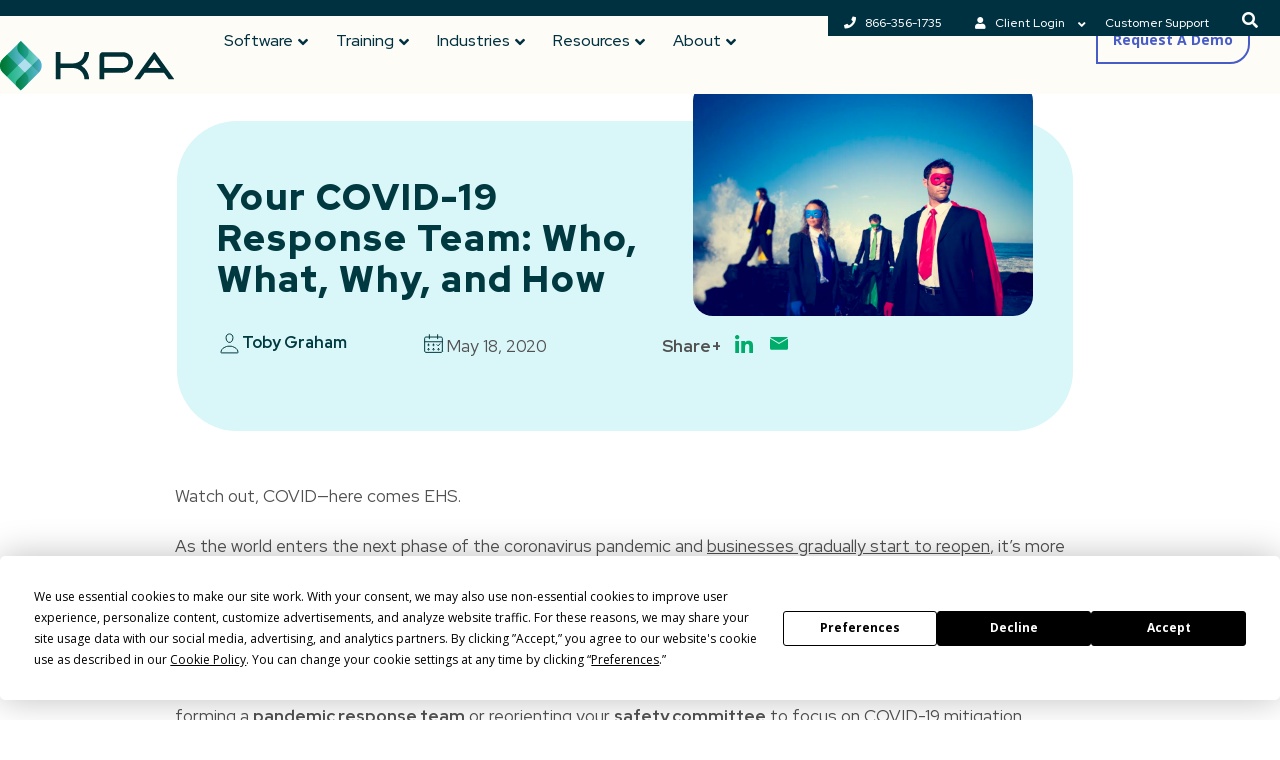

--- FILE ---
content_type: text/html; charset=UTF-8
request_url: https://kpa.io/blog/you-cant-reopen-your-business-without-a-covid-19-response-team/
body_size: 43374
content:
<!DOCTYPE html>
<html lang="en-US" class="wpex-classic-style">
<head>
<meta charset="UTF-8">
<link rel="profile" href="http://gmpg.org/xfn/11">
	
  <meta charset="utf-8">
  <meta name='tlg-brett' content='LOADED'>
  <meta http-equiv="x-ua-compatible" content="ie=edge">
  <meta name="viewport" content="width=device-width, initial-scale=1, shrink-to-fit=no">
  
  
	<!-- linkedIn analytics -->
	<script type="text/javascript" async="" src="https://snap.licdn.com/li.lms-analytics/insight.min.js"></script>
	<!-- END linkedIn analytics -->

	<!-- Google Services -->
	<script type="text/javascript" async="" src="https://www.googleadservices.com/pagead/conversion_async.js"></script>
	<!-- END Google Services -->

  <!-- hubspot stuff: -->

  <script src="https://js.hsadspixel.net/fb.js" type="text/javascript" id="hs-ads-pixel-403729" data-ads-portal-id="403729" data-ads-env="prod" data-loader="hs-scriptloader" data-hsjs-portal="403729" data-hsjs-env="prod" data-hsjs-hublet="na1"></script>
  <script src="https://js.hs-banner.com/403729.js" type="text/javascript" id="cookieBanner-403729" data-cookieconsent="ignore" data-hs-ignore="true" data-loader="hs-scriptloader" data-hsjs-portal="403729" data-hsjs-env="prod" data-hsjs-hublet="na1"></script>
  <script src="https://js.hs-analytics.net/analytics/1623703500000/403729.js" type="text/javascript" id="hs-analytics"></script>


  <!-- bing tracking -->
  <script src="//bat.bing.com/bat.js" async=""></script>
  
  <!-- clickstream: -->
  <script type="text/javascript" async="" src="https://d10lpsik1i8c69.cloudfront.net/w.js"></script>
  


<!--  2025-06-23 we don't know what this account would be. The active one is in GTM -->
<!--   <script type="text/javascript" async="" src="https://static.hotjar.com/c/hotjar-1960688.js?sv=7"></script> -->

  







  <script type="text/javascript" async="" src="https://www.google-analytics.com/analytics.js"></script>
 
  <!-- Drift.com -->
<!--  2025-06-23 Em says we don't use Drift -->
<!--   <script type="text/javascript" async="" src="https://js.driftt.com/include/1623703800000/pfbas9taatif.js"></script> -->
  
  <script nomodule="" src="//cdnjs.cloudflare.com/ajax/libs/core-js/2.5.7/core.min.js"></script>
  <script nomodule="" src="https://cdnjs.cloudflare.com/polyfill/v3/polyfill.min.js?features=IntersectionObserver%2CIntersectionObserverEntry"></script>
  
  <link rel="preconnect" href="https://fonts.googleapis.com"> 
  <link rel="preconnect" href="https://fonts.gstatic.com" crossorigin> 
<!--   <link href="https://fonts.googleapis.com/css2?family=Montserrat:wght@400;700&family=Open+Sans:ital,wght@0,400;0,700;1,400;1,700&family=Red+Hat+Display:ital,wght@0,500;0,700;1,500&family=Roboto:wght@100;300;400;700&display=swap" rel="stylesheet"> -->
<!--   <link href="https://fonts.googleapis.com/css2?family=Open+Sans:ital,wght@0,400;0,700;1,400;1,700&family=Red+Hat+Display:ital,wght@0,500;0,700;1,500&display=swap" rel="stylesheet"> -->
  
  
  <link rel="apple-touch-icon" sizes="180x180" href="/apple-touch-icon.png">
  <link rel="icon" type="image/png" sizes="32x32" href="/favicon-32x32.png">
  <link rel="icon" type="image/png" sizes="16x16" href="/favicon-16x16.png">
  <link rel="manifest" href="/site.webmanifest">
  <link rel="mask-icon" href="/safari-pinned-tab.svg" color="#5bbad5">
  <meta name="msapplication-TileColor" content="#ffc40d">
  <meta name="theme-color" content="#ffffff">

  <meta name="google-site-verification" content="APf9wRqU3TK4U_DhF5yZmN8uoXWUeiN63HNWzib424I" />
  
  <script src="https://318d188030e746e8ad216c96440d72f3.js.ubembed.com" async></script>
  
<script
				type="text/javascript"
				src="https://app.termly.io/resource-blocker/d69c9255-77bf-4139-a287-1b44fc0dff17">
			</script><meta name='robots' content='index, follow, max-image-preview:large, max-snippet:-1, max-video-preview:-1' />
	<style>img:is([sizes="auto" i], [sizes^="auto," i]) { contain-intrinsic-size: 3000px 1500px }</style>
	<meta name="viewport" content="width=device-width, initial-scale=1">

	<!-- This site is optimized with the Yoast SEO Premium plugin v26.5 (Yoast SEO v26.7) - https://yoast.com/wordpress/plugins/seo/ -->
	<title>Your COVID-19 Response Team: Who, What, Why, and How - KPA</title>
	<meta name="description" content="You can’t reopen your business without a COVID-19 response team to protect your people and bottom line, ensuring proper and OSHA-compliant EHS practices." />
	<link rel="canonical" href="https://kpa.io/blog/you-cant-reopen-your-business-without-a-covid-19-response-team/" />
	<meta property="og:locale" content="en_US" />
	<meta property="og:type" content="article" />
	<meta property="og:title" content="Your COVID-19 Response Team: Who, What, Why, and How - KPA" />
	<meta property="og:description" content="You can’t reopen your business without a COVID-19 response team to protect your people and bottom line, ensuring proper and OSHA-compliant EHS practices." />
	<meta property="og:url" content="https://kpa.io/blog/you-cant-reopen-your-business-without-a-covid-19-response-team/" />
	<meta property="og:site_name" content="KPA" />
	<meta property="article:published_time" content="2020-05-18T16:08:00+00:00" />
	<meta property="article:modified_time" content="2025-05-12T15:10:14+00:00" />
	<meta property="og:image" content="https://kpa.io/wp-content/uploads/2020/05/iStock-187326457.jpg" />
	<meta property="og:image:width" content="2082" />
	<meta property="og:image:height" content="1440" />
	<meta property="og:image:type" content="image/jpeg" />
	<meta name="author" content="Toby Graham" />
	<meta name="twitter:card" content="summary_large_image" />
	<meta name="twitter:title" content="Your COVID-19 Response Team: Who, What, Why, and How- KPA" />
	<meta name="twitter:label1" content="Written by" />
	<meta name="twitter:data1" content="Toby Graham" />
	<meta name="twitter:label2" content="Est. reading time" />
	<meta name="twitter:data2" content="8 minutes" />
	<script type="application/ld+json" class="yoast-schema-graph">{"@context":"https://schema.org","@graph":[{"@type":"Article","@id":"https://kpa.io/blog/you-cant-reopen-your-business-without-a-covid-19-response-team/#article","isPartOf":{"@id":"https://kpa.io/blog/you-cant-reopen-your-business-without-a-covid-19-response-team/"},"author":{"name":"Toby Graham","@id":"https://kpa.io/#/schema/person/88cd6893449f7f25f3e6bd39bf6b277c"},"headline":"Your COVID-19 Response Team: Who, What, Why, and How","datePublished":"2020-05-18T16:08:00+00:00","dateModified":"2025-05-12T15:10:14+00:00","mainEntityOfPage":{"@id":"https://kpa.io/blog/you-cant-reopen-your-business-without-a-covid-19-response-team/"},"wordCount":1606,"commentCount":0,"publisher":{"@id":"https://kpa.io/#organization"},"image":{"@id":"https://kpa.io/blog/you-cant-reopen-your-business-without-a-covid-19-response-team/#primaryimage"},"thumbnailUrl":"https://kpa.io/wp-content/uploads/2020/05/iStock-187326457.jpg","keywords":["Coronavirus"],"articleSection":["Dealer-RSS","HR RSS","Insurance RSS","Safety","Safety RSS"],"inLanguage":"en-US","potentialAction":[{"@type":"CommentAction","name":"Comment","target":["https://kpa.io/blog/you-cant-reopen-your-business-without-a-covid-19-response-team/#respond"]}]},{"@type":"WebPage","@id":"https://kpa.io/blog/you-cant-reopen-your-business-without-a-covid-19-response-team/","url":"https://kpa.io/blog/you-cant-reopen-your-business-without-a-covid-19-response-team/","name":"Your COVID-19 Response Team: Who, What, Why, and How - KPA","isPartOf":{"@id":"https://kpa.io/#website"},"primaryImageOfPage":{"@id":"https://kpa.io/blog/you-cant-reopen-your-business-without-a-covid-19-response-team/#primaryimage"},"image":{"@id":"https://kpa.io/blog/you-cant-reopen-your-business-without-a-covid-19-response-team/#primaryimage"},"thumbnailUrl":"https://kpa.io/wp-content/uploads/2020/05/iStock-187326457.jpg","datePublished":"2020-05-18T16:08:00+00:00","dateModified":"2025-05-12T15:10:14+00:00","description":"You can’t reopen your business without a COVID-19 response team to protect your people and bottom line, ensuring proper and OSHA-compliant EHS practices.","breadcrumb":{"@id":"https://kpa.io/blog/you-cant-reopen-your-business-without-a-covid-19-response-team/#breadcrumb"},"inLanguage":"en-US","potentialAction":[{"@type":"ReadAction","target":["https://kpa.io/blog/you-cant-reopen-your-business-without-a-covid-19-response-team/"]}]},{"@type":"ImageObject","inLanguage":"en-US","@id":"https://kpa.io/blog/you-cant-reopen-your-business-without-a-covid-19-response-team/#primaryimage","url":"https://kpa.io/wp-content/uploads/2020/05/iStock-187326457.jpg","contentUrl":"https://kpa.io/wp-content/uploads/2020/05/iStock-187326457.jpg","width":2082,"height":1440,"caption":"Four Business Superheroes"},{"@type":"BreadcrumbList","@id":"https://kpa.io/blog/you-cant-reopen-your-business-without-a-covid-19-response-team/#breadcrumb","itemListElement":[{"@type":"ListItem","position":1,"name":"Home","item":"https://kpa.io/"},{"@type":"ListItem","position":2,"name":"Your COVID-19 Response Team: Who, What, Why, and How"}]},{"@type":"WebSite","@id":"https://kpa.io/#website","url":"https://kpa.io/","name":"KPA","description":"Improve Safety. Lower Risk. Save Money.","publisher":{"@id":"https://kpa.io/#organization"},"potentialAction":[{"@type":"SearchAction","target":{"@type":"EntryPoint","urlTemplate":"https://kpa.io/?s={search_term_string}"},"query-input":{"@type":"PropertyValueSpecification","valueRequired":true,"valueName":"search_term_string"}}],"inLanguage":"en-US"},{"@type":"Organization","@id":"https://kpa.io/#organization","name":"KPA","url":"https://kpa.io/","logo":{"@type":"ImageObject","inLanguage":"en-US","@id":"https://kpa.io/#/schema/logo/image/","url":"https://kpa.io/wp-content/uploads/2023/09/KPA-lockup-fill.svg","contentUrl":"https://kpa.io/wp-content/uploads/2023/09/KPA-lockup-fill.svg","width":250,"height":72,"caption":"KPA"},"image":{"@id":"https://kpa.io/#/schema/logo/image/"}},{"@type":"Person","@id":"https://kpa.io/#/schema/person/88cd6893449f7f25f3e6bd39bf6b277c","name":"Toby Graham","image":{"@type":"ImageObject","inLanguage":"en-US","@id":"https://kpa.io/#/schema/person/image/","url":"https://secure.gravatar.com/avatar/085807acf76cc2e949540fd077d71a141a0d2c99a696590e93ad8a82b30d3277?s=96&d=blank&r=g","contentUrl":"https://secure.gravatar.com/avatar/085807acf76cc2e949540fd077d71a141a0d2c99a696590e93ad8a82b30d3277?s=96&d=blank&r=g","caption":"Toby Graham"},"description":"Toby manages the marketing communications team here at KPA. She's on a quest to help people tell clear, fun stories that their audience can relate to. She's a HUGE sugar junkie...and usually starts wandering the halls looking for cookies around 3pm daily.","url":"https://kpa.io/author/toby/"}]}</script>
	<!-- / Yoast SEO Premium plugin. -->


<link rel='dns-prefetch' href='//fonts.googleapis.com' />
<link rel="alternate" type="application/rss+xml" title="KPA &raquo; Feed" href="https://kpa.io/feed/" />
<link rel="alternate" type="application/rss+xml" title="KPA &raquo; Comments Feed" href="https://kpa.io/comments/feed/" />
<link rel="alternate" type="application/rss+xml" title="KPA &raquo; Your COVID-19 Response Team: Who, What, Why, and How Comments Feed" href="https://kpa.io/blog/you-cant-reopen-your-business-without-a-covid-19-response-team/feed/" />
<link rel="preload" href="//fonts.googleapis.com/css2?family=Zilla+Slab:ital,wght@0,100;0,200;0,300;0,400;0,500;0,600;0,700;0,800;0,900;1,100;1,200;1,300;1,400;1,500;1,600;1,700;1,800;1,900&#038;display=optional&#038;subset=latin" as="style"><link rel="preload" href="//fonts.googleapis.com/css2?family=Red+Hat+Display:ital,wght@0,100;0,200;0,300;0,400;0,500;0,600;0,700;0,800;0,900;1,100;1,200;1,300;1,400;1,500;1,600;1,700;1,800;1,900&#038;display=optional&#038;subset=latin" as="style"><link rel='stylesheet' id='js_composer_front-css' href='https://kpa.io/wp-content/plugins/js_composer/assets/css/js_composer.min.css?ver=7.2' media='all' />
<link rel='stylesheet' id='wp-block-library-css' href='https://kpa.io/wp-includes/css/dist/block-library/style.min.css?ver=6.8.3' media='all' />
<link rel='stylesheet' id='wp-components-css' href='https://kpa.io/wp-includes/css/dist/components/style.min.css?ver=6.8.3' media='all' />
<link rel='stylesheet' id='wp-preferences-css' href='https://kpa.io/wp-includes/css/dist/preferences/style.min.css?ver=6.8.3' media='all' />
<link rel='stylesheet' id='wp-block-editor-css' href='https://kpa.io/wp-includes/css/dist/block-editor/style.min.css?ver=6.8.3' media='all' />
<link rel='stylesheet' id='popup-maker-block-library-style-css' href='https://kpa.io/wp-content/plugins/popup-maker/dist/packages/block-library-style.css?ver=dbea705cfafe089d65f1' media='all' />
<link rel='stylesheet' id='announcer-css-css' href='https://kpa.io/wp-content/plugins/announcer/public/css/style.css?ver=6.2' media='all' />
<link rel='stylesheet' id='megamenu-css' href='https://kpa.io/wp-content/uploads/maxmegamenu/style.css?ver=0a1723' media='all' />
<link rel='stylesheet' id='dashicons-css' href='https://kpa.io/wp-includes/css/dashicons.min.css?ver=6.8.3' media='all' />
<link rel='stylesheet' id='megamenu-genericons-css' href='https://kpa.io/wp-content/plugins/megamenu-pro/icons/genericons/genericons/genericons.css?ver=2.4.2' media='all' />
<link rel='stylesheet' id='megamenu-fontawesome6-css' href='https://kpa.io/wp-content/plugins/megamenu-pro/icons/fontawesome6/css/all.min.css?ver=2.4.2' media='all' />
<link rel='stylesheet' id='app-style-css' href='https://kpa.io/wp-content/themes/total-child-theme/app.css?ver=6.3' media='all' />
<link rel='stylesheet' id='parent-style-css' href='https://kpa.io/wp-content/themes/Total/style.css?ver=6.3' media='all' />
<link rel='stylesheet' id='wpex-google-font-red-hat-display-css' href='//fonts.googleapis.com/css2?family=Red+Hat+Display:ital,wght@0,100;0,200;0,300;0,400;0,500;0,600;0,700;0,800;0,900;1,100;1,200;1,300;1,400;1,500;1,600;1,700;1,800;1,900&#038;display=optional&#038;subset=latin' media='all' />
<link rel='stylesheet' id='wpex-google-font-zilla-slab-css' href='//fonts.googleapis.com/css2?family=Zilla+Slab:ital,wght@0,100;0,200;0,300;0,400;0,500;0,600;0,700;0,800;0,900;1,100;1,200;1,300;1,400;1,500;1,600;1,700;1,800;1,900&#038;display=optional&#038;subset=latin' media='all' />
<link rel='stylesheet' id='wpex-style-css' href='https://kpa.io/wp-content/themes/total-child-theme/style.css?ver=6.3' media='all' />
<link rel='stylesheet' id='wpex-mobile-menu-breakpoint-max-css' href='https://kpa.io/wp-content/themes/Total/assets/css/frontend/breakpoints/max.min.css?ver=6.3' media='only screen and (max-width:959px)' />
<link rel='stylesheet' id='wpex-mobile-menu-breakpoint-min-css' href='https://kpa.io/wp-content/themes/Total/assets/css/frontend/breakpoints/min.min.css?ver=6.3' media='only screen and (min-width:960px)' />
<link rel='stylesheet' id='vcex-shortcodes-css' href='https://kpa.io/wp-content/themes/Total/assets/css/frontend/vcex-shortcodes.min.css?ver=6.3' media='all' />
<link rel='stylesheet' id='popup-maker-site-css' href='//kpa.io/wp-content/uploads/pum/pum-site-styles.css?generated=1762971551&#038;ver=1.21.5' media='all' />
<link rel='stylesheet' id='wpex-wpbakery-css' href='https://kpa.io/wp-content/themes/Total/assets/css/frontend/wpbakery.min.css?ver=6.3' media='all' />
<link rel='stylesheet' id='ubermenu-css' href='https://kpa.io/wp-content/plugins/ubermenu/pro/assets/css/ubermenu.min.css?ver=3.8.5' media='all' />
<link rel='stylesheet' id='ubermenu-vanilla-css' href='https://kpa.io/wp-content/plugins/ubermenu/assets/css/skins/vanilla.css?ver=6.8.3' media='all' />
<link rel='stylesheet' id='ubermenu-grey-white-css' href='https://kpa.io/wp-content/plugins/ubermenu/assets/css/skins/blackwhite.css?ver=6.8.3' media='all' />
<link rel='stylesheet' id='ubermenu-font-awesome-all-css' href='https://kpa.io/wp-content/plugins/ubermenu/assets/fontawesome/css/all.min.css?ver=6.8.3' media='all' />
<link rel='stylesheet' id='bsf-Defaults-css' href='https://kpa.io/wp-content/uploads/smile_fonts/Defaults/Defaults.css?ver=3.21.2' media='all' />
<script src="https://kpa.io/wp-includes/js/jquery/jquery.min.js?ver=3.7.1" id="jquery-core-js"></script>
<script src="https://kpa.io/wp-includes/js/jquery/jquery-migrate.min.js?ver=3.4.1" id="jquery-migrate-js"></script>
<script src="https://kpa.io/wp-content/themes/total-child-theme/kpa_script.js?ver=1" id="kpa-script-js"></script>
<script id="wpex-core-js-extra">
var wpex_theme_params = {"selectArrowIcon":"<span class=\"wpex-select-arrow__icon wpex-icon--sm wpex-flex wpex-icon\" aria-hidden=\"true\"><svg viewBox=\"0 0 24 24\" xmlns=\"http:\/\/www.w3.org\/2000\/svg\"><rect fill=\"none\" height=\"24\" width=\"24\"\/><g transform=\"matrix(0, -1, 1, 0, -0.115, 23.885)\"><polygon points=\"17.77,3.77 16,2 6,12 16,22 17.77,20.23 9.54,12\"\/><\/g><\/svg><\/span>","customSelects":".widget_categories form,.widget_archive select,.vcex-form-shortcode select","scrollToHash":"1","localScrollFindLinks":"1","localScrollHighlight":"1","localScrollUpdateHash":"1","scrollToHashTimeout":"500","localScrollTargets":"li.local-scroll a, a.local-scroll, .local-scroll-link, .local-scroll-link > a,.sidr-class-local-scroll-link,li.sidr-class-local-scroll > span > a,li.sidr-class-local-scroll > a","scrollToBehavior":"smooth"};
</script>
<script src="https://kpa.io/wp-content/themes/Total/assets/js/frontend/core.min.js?ver=6.3" id="wpex-core-js" defer data-wp-strategy="defer"></script>
<script id="wpex-inline-js-after">
!function(){const e=document.querySelector("html"),t=()=>{const t=window.innerWidth-document.documentElement.clientWidth;t&&e.style.setProperty("--wpex-scrollbar-width",`${t}px`)};t(),window.addEventListener("resize",(()=>{t()}))}();
</script>
<script id="wpex-sticky-header-js-extra">
var wpex_sticky_header_params = {"breakpoint":"960"};
</script>
<script src="https://kpa.io/wp-content/themes/Total/assets/js/frontend/sticky/header.min.js?ver=6.3" id="wpex-sticky-header-js" defer data-wp-strategy="defer"></script>
<script></script><link rel="https://api.w.org/" href="https://kpa.io/wp-json/" /><link rel="alternate" title="JSON" type="application/json" href="https://kpa.io/wp-json/wp/v2/posts/11507" /><link rel="EditURI" type="application/rsd+xml" title="RSD" href="https://kpa.io/xmlrpc.php?rsd" />
<link rel='shortlink' href='https://kpa.io/?p=11507' />
<link rel="alternate" title="oEmbed (JSON)" type="application/json+oembed" href="https://kpa.io/wp-json/oembed/1.0/embed?url=https%3A%2F%2Fkpa.io%2Fblog%2Fyou-cant-reopen-your-business-without-a-covid-19-response-team%2F" />
<link rel="alternate" title="oEmbed (XML)" type="text/xml+oembed" href="https://kpa.io/wp-json/oembed/1.0/embed?url=https%3A%2F%2Fkpa.io%2Fblog%2Fyou-cant-reopen-your-business-without-a-covid-19-response-team%2F&#038;format=xml" />
<style id="ubermenu-custom-generated-css">
/** Font Awesome 4 Compatibility **/
.fa{font-style:normal;font-variant:normal;font-weight:normal;font-family:FontAwesome;}

/** UberMenu Custom Menu Styles (Customizer) **/
/* main */
 .ubermenu-main.ubermenu-vertical .ubermenu-submenu-type-mega { width:300px; }
 .ubermenu-main .ubermenu-item-level-0 > .ubermenu-target { font-size:16px; text-transform:uppercase; }
 .ubermenu-main .ubermenu-nav .ubermenu-item.ubermenu-item-level-0 > .ubermenu-target { font-weight:500; }
 .ubermenu.ubermenu-main .ubermenu-item-level-0:hover > .ubermenu-target, .ubermenu-main .ubermenu-item-level-0.ubermenu-active > .ubermenu-target { color:#8a1a9b; }
 .ubermenu-main .ubermenu-item-level-0.ubermenu-current-menu-item > .ubermenu-target, .ubermenu-main .ubermenu-item-level-0.ubermenu-current-menu-parent > .ubermenu-target, .ubermenu-main .ubermenu-item-level-0.ubermenu-current-menu-ancestor > .ubermenu-target { color:#8a1a9b; }
 .ubermenu-main .ubermenu-submenu.ubermenu-submenu-drop { background-color:#f1eee3; color:#003a40; }
 .ubermenu-main .ubermenu-item-normal > .ubermenu-target,.ubermenu-main .ubermenu-submenu .ubermenu-target,.ubermenu-main .ubermenu-submenu .ubermenu-nonlink,.ubermenu-main .ubermenu-submenu .ubermenu-widget,.ubermenu-main .ubermenu-submenu .ubermenu-custom-content-padded,.ubermenu-main .ubermenu-submenu .ubermenu-retractor,.ubermenu-main .ubermenu-submenu .ubermenu-colgroup .ubermenu-column,.ubermenu-main .ubermenu-submenu.ubermenu-submenu-type-stack > .ubermenu-item-normal > .ubermenu-target,.ubermenu-main .ubermenu-submenu.ubermenu-submenu-padded { padding:10px 10px; }
 .ubermenu-main .ubermenu-grid-row { padding-right:10px 10px; }
 .ubermenu-main .ubermenu-grid-row .ubermenu-target { padding-right:0; }
 .ubermenu-main.ubermenu-sub-indicators .ubermenu-submenu :not(.ubermenu-tabs-layout-right) .ubermenu-has-submenu-drop > .ubermenu-target { padding-right:25px; }
 .ubermenu-main .ubermenu-submenu .ubermenu-item-header > .ubermenu-target, .ubermenu-main .ubermenu-tab > .ubermenu-target { font-size:16px; }
 .ubermenu-main .ubermenu-submenu .ubermenu-item-header > .ubermenu-target { color:#003a40; }
 .ubermenu-main .ubermenu-item-normal > .ubermenu-target { color:#003a40; font-size:14px; font-weight:400; }
 .ubermenu.ubermenu-main .ubermenu-item-normal > .ubermenu-target:hover, .ubermenu.ubermenu-main .ubermenu-item-normal.ubermenu-active > .ubermenu-target { color:#8a1a9b; }
 .ubermenu-main .ubermenu-item-normal.ubermenu-current-menu-item > .ubermenu-target { color:#8a1a9b; }
 .ubermenu.ubermenu-main .ubermenu-tab > .ubermenu-target { color:#003a40; }
 .ubermenu-main .ubermenu-target > .ubermenu-target-description, .ubermenu-main .ubermenu-submenu .ubermenu-target > .ubermenu-target-description { color:#003a40; }
 .ubermenu.ubermenu-main .ubermenu-search .ubermenu-search-submit { color:#003a40; }
 .ubermenu-responsive-toggle-main, .ubermenu-main, .ubermenu-main .ubermenu-target, .ubermenu-main .ubermenu-nav .ubermenu-item-level-0 .ubermenu-target { font-family:Red Hat Display; }
 .ubermenu-main, .ubermenu-main .ubermenu-target, .ubermenu-main .ubermenu-nav .ubermenu-item-level-0 .ubermenu-target { font:medium 14px Red Hat Display; }
/* top-barconfiguration */
 .ubermenu-top-barconfiguration { background-color:#003140; background:-webkit-gradient(linear,left top,left bottom,from(#003140),to(#003140)); background:-webkit-linear-gradient(top,#003140,#003140); background:-moz-linear-gradient(top,#003140,#003140); background:-ms-linear-gradient(top,#003140,#003140); background:-o-linear-gradient(top,#003140,#003140); background:linear-gradient(top,#003140,#003140); }
 .ubermenu-top-barconfiguration.ubermenu-transition-fade .ubermenu-item .ubermenu-submenu-drop { margin-top:0; }
 .ubermenu-top-barconfiguration .ubermenu-item-level-0 > .ubermenu-target { font-size:12px; color:#ffffff; }
 .ubermenu-top-barconfiguration .ubermenu-nav .ubermenu-item.ubermenu-item-level-0 > .ubermenu-target { font-weight:500; }
 .ubermenu.ubermenu-top-barconfiguration .ubermenu-item-level-0:hover > .ubermenu-target, .ubermenu-top-barconfiguration .ubermenu-item-level-0.ubermenu-active > .ubermenu-target { color:#00ac69; }
 .ubermenu-top-barconfiguration .ubermenu-submenu.ubermenu-submenu-drop { background-color:#f1eee3; }
 .ubermenu-top-barconfiguration .ubermenu-item-normal > .ubermenu-target,.ubermenu-top-barconfiguration .ubermenu-submenu .ubermenu-target,.ubermenu-top-barconfiguration .ubermenu-submenu .ubermenu-nonlink,.ubermenu-top-barconfiguration .ubermenu-submenu .ubermenu-widget,.ubermenu-top-barconfiguration .ubermenu-submenu .ubermenu-custom-content-padded,.ubermenu-top-barconfiguration .ubermenu-submenu .ubermenu-retractor,.ubermenu-top-barconfiguration .ubermenu-submenu .ubermenu-colgroup .ubermenu-column,.ubermenu-top-barconfiguration .ubermenu-submenu.ubermenu-submenu-type-stack > .ubermenu-item-normal > .ubermenu-target,.ubermenu-top-barconfiguration .ubermenu-submenu.ubermenu-submenu-padded { padding:10px 15px; }
 .ubermenu-top-barconfiguration .ubermenu-grid-row { padding-right:10px 15px; }
 .ubermenu-top-barconfiguration .ubermenu-grid-row .ubermenu-target { padding-right:0; }
 .ubermenu-top-barconfiguration.ubermenu-sub-indicators .ubermenu-submenu :not(.ubermenu-tabs-layout-right) .ubermenu-has-submenu-drop > .ubermenu-target { padding-right:25px; }
 .ubermenu-top-barconfiguration .ubermenu-submenu .ubermenu-item-header > .ubermenu-target { color:#ffffff; }
 .ubermenu-top-barconfiguration .ubermenu-submenu .ubermenu-item-header > .ubermenu-target:hover { color:#8224e3; }
 .ubermenu-top-barconfiguration .ubermenu-item-normal > .ubermenu-target { color:#003a40; font-size:12px; }
 .ubermenu.ubermenu-top-barconfiguration .ubermenu-item-normal > .ubermenu-target:hover, .ubermenu.ubermenu-top-barconfiguration .ubermenu-item-normal.ubermenu-active > .ubermenu-target { color:#ffffff; }
 .ubermenu.ubermenu-top-barconfiguration .ubermenu-search .ubermenu-search-submit { color:#ffffff; }
/* footer */
 .ubermenu-footer.ubermenu-vertical .ubermenu-submenu-type-mega { width:300px; }
 .ubermenu-footer { max-width:1334px; }
 .ubermenu-footer .ubermenu-item-level-0 > .ubermenu-target { font-size:14px; text-transform:uppercase; }
 .ubermenu-footer .ubermenu-nav .ubermenu-item.ubermenu-item-level-0 > .ubermenu-target { font-weight:500; }
 .ubermenu.ubermenu-footer .ubermenu-item-level-0:hover > .ubermenu-target, .ubermenu-footer .ubermenu-item-level-0.ubermenu-active > .ubermenu-target { color:#8a1a9b; }
 .ubermenu-footer .ubermenu-item-level-0.ubermenu-current-menu-item > .ubermenu-target, .ubermenu-footer .ubermenu-item-level-0.ubermenu-current-menu-parent > .ubermenu-target, .ubermenu-footer .ubermenu-item-level-0.ubermenu-current-menu-ancestor > .ubermenu-target { color:#8a1a9b; }
 .ubermenu-footer .ubermenu-submenu.ubermenu-submenu-drop { background-color:#f1eee3; color:#003a40; }
 .ubermenu-footer .ubermenu-item-normal > .ubermenu-target,.ubermenu-footer .ubermenu-submenu .ubermenu-target,.ubermenu-footer .ubermenu-submenu .ubermenu-nonlink,.ubermenu-footer .ubermenu-submenu .ubermenu-widget,.ubermenu-footer .ubermenu-submenu .ubermenu-custom-content-padded,.ubermenu-footer .ubermenu-submenu .ubermenu-retractor,.ubermenu-footer .ubermenu-submenu .ubermenu-colgroup .ubermenu-column,.ubermenu-footer .ubermenu-submenu.ubermenu-submenu-type-stack > .ubermenu-item-normal > .ubermenu-target,.ubermenu-footer .ubermenu-submenu.ubermenu-submenu-padded { padding:10px 10px; }
 .ubermenu-footer .ubermenu-grid-row { padding-right:10px 10px; }
 .ubermenu-footer .ubermenu-grid-row .ubermenu-target { padding-right:0; }
 .ubermenu-footer.ubermenu-sub-indicators .ubermenu-submenu :not(.ubermenu-tabs-layout-right) .ubermenu-has-submenu-drop > .ubermenu-target { padding-right:25px; }
 .ubermenu-footer .ubermenu-submenu .ubermenu-item-header > .ubermenu-target, .ubermenu-footer .ubermenu-tab > .ubermenu-target { font-size:16px; }
 .ubermenu-footer .ubermenu-submenu .ubermenu-item-header > .ubermenu-target { color:#003a40; }
 .ubermenu-footer .ubermenu-item-normal > .ubermenu-target { color:#003a40; font-size:14px; font-weight:400; }
 .ubermenu.ubermenu-footer .ubermenu-item-normal > .ubermenu-target:hover, .ubermenu.ubermenu-footer .ubermenu-item-normal.ubermenu-active > .ubermenu-target { color:#8a1a9b; }
 .ubermenu-footer .ubermenu-item-normal.ubermenu-current-menu-item > .ubermenu-target { color:#8a1a9b; }
 .ubermenu.ubermenu-footer .ubermenu-tab > .ubermenu-target { color:#003a40; }
 .ubermenu-footer .ubermenu-target > .ubermenu-target-description, .ubermenu-footer .ubermenu-submenu .ubermenu-target > .ubermenu-target-description { color:#003a40; }
 .ubermenu.ubermenu-footer .ubermenu-search .ubermenu-search-submit { color:#003a40; }
 .ubermenu-responsive-toggle-footer, .ubermenu-footer, .ubermenu-footer .ubermenu-target, .ubermenu-footer .ubermenu-nav .ubermenu-item-level-0 .ubermenu-target { font-family:Red Hat Display; }
 .ubermenu-footer, .ubermenu-footer .ubermenu-target, .ubermenu-footer .ubermenu-nav .ubermenu-item-level-0 .ubermenu-target { font:medium 14px Red Hat Display; }


/** UberMenu Custom Menu Item Styles (Menu Item Settings) **/
/* 24351 */  .ubermenu .ubermenu-submenu.ubermenu-submenu-id-24351 { width:300px; min-width:300px; min-height:50px; }
             .ubermenu .ubermenu-item.ubermenu-item-24351 > .ubermenu-target { color:#ffffff; }
             .ubermenu .ubermenu-submenu.ubermenu-submenu-id-24351 .ubermenu-target, .ubermenu .ubermenu-submenu.ubermenu-submenu-id-24351 .ubermenu-target > .ubermenu-target-description { color:#ffffff; }
/* 24341 */  .ubermenu .ubermenu-item.ubermenu-item-24341 > .ubermenu-target { color:#003a40; }
/* 23380 */  .ubermenu .ubermenu-active > .ubermenu-submenu.ubermenu-submenu-id-23380, .ubermenu .ubermenu-in-transition > .ubermenu-submenu.ubermenu-submenu-id-23380 { padding:0 30 0 0; }
/* 28476 */  .ubermenu .ubermenu-item-28476 > .ubermenu-target > .ubermenu-badge { background-color:#ffffff; color:#003140; }
/* 28477 */  .ubermenu .ubermenu-item-28477 > .ubermenu-target > .ubermenu-badge { background-color:#00ac69; color:#ffffff; }
/* 24757 */  .ubermenu .ubermenu-item-24757 > .ubermenu-target > .ubermenu-badge { background-color:#00ac69; color:#ffffff; }
/* 29499 */  .ubermenu .ubermenu-item-29499 > .ubermenu-target > .ubermenu-badge { background-color:#485cc7; color:#ffffff; }


/** UberMenu Custom Tweaks (General Settings) **/
li#menu-item-23901 {
    background: #fff;
}

.megamenu__menus.antialiased.w-full.flex.flex-col.flex-wrap.lg\:pl-40.lg\:flex-row.lg\:justify-end {
    flex-direction: column;
    z-index: 9;
    padding-left: 0;
}

img.logo-img.block.h-8.lg\:h-10.ls-is-cached.lazyloaded {
    z-index: 999;
}

li#menu-item-23901 a {
/*
    border-top-left-radius: .5rem;
    border-bottom-right-radius: .5rem;
    background: #5d5df9;
    color: #fff;
    transition: background-color .3s ease,color .3s ease;
    font-family: "Red Hat Display" !important;
    padding: 1rem 2rem;
    top: -1rem;
    position: relative;
    text-transform: uppercase;
    font-size: .75rem;
    font-weight: 900;
    margin-right: 20px;
    color: #fff;
    cursor: pointer;
    font-family: Red Hat Display,sans-serif;
    font-size: 14px;
    font-weight: 700;
    letter-spacing: 3.04px;
    line-height: 17.5px;
    text-align: center;
    text-transform: uppercase;
    word-wrap: break-word;
*/
border-top-left-radius: .5rem;
    border-bottom-right-radius: .5rem;
    background: #5d5df9;
    color: #fff;
    transition: background-color .3s ease,color .3s ease;
    font-family: "Red Hat Display" !important;
    padding: 12px 32px;
    cursor: pointer;
    text-transform: uppercase;
    font-size: .875rem;
    padding-top: .75rem;
    padding-bottom: .75rem;
    padding-left: 2rem;
    padding-right: 2rem;
    font-weight: 900;
    top: -20px;
    position: relative;
    color: #fff;
    cursor: pointer;
    font-family: Red Hat Display,sans-serif;
    font-size: 14px;
    font-weight: 700;
    letter-spacing: 3.04px;
    line-height: 17.5px;
    text-align: center;
    text-transform: uppercase;
    word-wrap: break-word;
    margin-right: 20px;
}


li#menu-item-23901 a:hover {
    background-color: #485cc7;
}

.ubermenu-skin-grey-white .ubermenu-item-level-0:hover > .ubermenu-target, .ubermenu-skin-grey-white .ubermenu-item-level-0.ubermenu-active > .ubermenu-target {
    color: #003140;
}

span.ubermenu-target {
    cursor: pointer !important;
    color: #003140 !important;
    font-family: "Red Hat Display" !important;
    font-size: 16px !important;
}

span.ubermenu-target::after {
    content: " ";
    display: block;
    width: 0;
    height: 0;
    position: absolute;
    transition: transform .1s ease-out;
}

.ubermenu-skin-grey-white .ubermenu-item-level-0:hover > span.ubermenu-target::after {
    transform: translateY(-100%) translateX(0%);
    border-color: transparent transparent #003140;
}
.ubermenu-skin-grey-white .ubermenu-item-level-0:hover > span.ubermenu-target::after {
    border-width: 0 10px 10px;
    left: 40%;
    top: 100%;
    z-index: 10;
    border-style: solid;
}

.ubermenu .ubermenu-item .ubermenu-submenu-drop {
    transition-duration: 0s;
}

.ubermenu-skin-grey-white .ubermenu-item-level-0:hover > .ubermenu-submenu {
    opacity: 1;
}

.ubermenu-content-block {
    font-size: 16px;
    color: #fff;
    font-family: "Open Sans", sans-serif;
    line-height: 24px;
    list-style: outside none none;
}

a.nav-menu-link {
    border-top-left-radius: .5rem;
    border-bottom-right-radius: .5rem;
    background: #5d5df9;
    color: #fff;
    transition: background-color .3s ease,color .3s ease;
    font-family: "Red Hat Display" !important;
    padding: 12px 32px;
    cursor: pointer;
    text-transform: uppercase;
    font-size: .875rem;
    padding-top: .75rem;
    padding-bottom: .75rem;
    padding-left: 2rem;
    padding-right: 2rem;
    font-weight: 900;
    top: 30px;
    position: relative;
    color: #fff;
    cursor: pointer;
    font-family: Red Hat Display,sans-serif;
    font-size: 14px;
    font-weight: 700;
    letter-spacing: 3.04px;
    line-height: 17.5px;
    text-align: center;
    text-transform: uppercase;
    word-wrap: break-word;
}

ul.ubermenu-submenu.ubermenu-submenu-drop {
    padding: 1rem !important;
    padding-bottom: 4rem !important;
    padding-top: 3rem !important;
}

#menu-item-23852 > span > span.ubermenu-target-title.ubermenu-target-text, #menu-item-23861 > span > span.ubermenu-target-title.ubermenu-target-text {
    color: #fff;
    font-size: 1.15rem;
    text-transform: none;
    line-height: 1.15;
    min-height: 2.5rem;
    display: flex;
    align-items: center;
}

.ubermenu-content-block.ubermenu-custom-content.ubermenu-custom-content-padded {
    padding-left: 40px;
}

span.ubermenu-target-description.ubermenu-target-text {
    font-size: 15px !important;
}

.ubermenu-content-block.ubermenu-custom-content {
    margin-left: 25px;
    font-size: 15px;
    padding-bottom: 30px;
}

a.ubermenu-target.ubermenu-target-with-image.ubermenu-item-layout-image_above.ubermenu-item-notext {
    padding-bottom: 0;
}

a.nav-menu-link:hover {
    background-color: #485cc7;
}

.ubermenu-skin-grey-white.ubermenu-responsive-toggle i.fas.fa-bars {
    color: #00ac69;
    font-size: 24px;
    float: right;
}

.ubermenu-skin-grey-white.ubermenu-responsive-toggle {
    background: #fff !important;
    color: #fff;
}

.ubermenu-skin-grey-white {
    background: #fff;
    border: none;
}

.ubermenu-main .ubermenu-submenu .ubermenu-item-header > .ubermenu-target {
    color: #ffffff !important;
    font-weight: 400 !important;
    font-family: 'Open Sans', sans-serif !important;
    font-size: 18px !important;
}

.ubermenu-main .ubermenu-submenu .ubermenu-item-header > .ubermenu-target:hover {
    color: #00ac69 !important;
}

/*
i.ubermenu-sub-indicator.fas.fa-angle-down {
    display: none !important;
}
*/

li span.ubermenu-target-title.ubermenu-target-text {
    font-size: 18px;
}

.ubermenu-main .ubermenu-nav .ubermenu-submenu .ubermenu-item-header > .ubermenu-target {
    font-weight: 400;
    padding-bottom: 0;
}

.ubermenu.ubermenu-disable-submenu-scroll .ubermenu-active>.ubermenu-submenu.ubermenu-submenu-type-mega {
    padding-bottom: 90px !important;
}

.ubermenu-main .ubermenu-submenu .ubermenu-item-header.ubermenu-has-submenu-stack > .ubermenu-target {
    border: none;
}

.ubermenu-main .ubermenu-item-level-0 > .ubermenu-target {
    font-size: 16px;
    text-transform: capitalize;
    color: #003140 !important;
    padding-left: 24px;
    padding-right: 24px;
}

li#menu-item-23901 a span.ubermenu-target-title.ubermenu-target-text {
    font-size: 14px !important;
    color: #fff !important;
}

@media all and (max-width: 768px) {
    span.ubermenu-target::after {
        content: "";
    }
    .ubermenu .ubermenu-column, .ubermenu .ubermenu-row {
        max-width: 100%;
        width: 100% !important;
    }
    i.ubermenu-sub-indicator.fas.fa-angle-down {
        display: block;
    }
    li#menu-item-23901 a {
        width: fit-content;
        margin: 0 auto;
    }
    a.nav-menu-link {
        top: 0;
    }
}

@media all and (min-width: 1024px) {
    .ubermenu-main.ubermenu-sub-indicators .ubermenu-item-level-0.ubermenu-has-submenu-drop > .ubermenu-target:not(.ubermenu-noindicator) {
        padding-right: 19px;
    }
    li span.ubermenu-target-title.ubermenu-target-text {
        font-size: 14px;
    }
    li#menu-item-23901 a {
        font-size: .75rem;
    }
}

@media all and (min-width: 1165px) {
    li span.ubermenu-target-title.ubermenu-target-text {
        font-size: 18px;
    }
}

@media all and (min-width: 1439px) {
    .ubermenu-main .ubermenu-submenu.ubermenu-submenu-drop {
        padding: 3% 10% !important;
    }
}

@media all and (min-width: 1800px) {
    .ubermenu-main .ubermenu-submenu.ubermenu-submenu-drop {
        padding: 3% 20% !important;
    }
}

/* hack for the badge backgrounds */
.ubermenu-badge.ubermenu-badge-inline
{
    background-color: #f1eee3;
    color: #003a40;
}

#menu-item-29456 > a > span.ubermenu-badge.ubermenu-badge-inline


/** UberMenu Custom Tweaks - Mobile **/
@media screen and (max-width:959px){
.ubermenu .ubermenu-nav .ubermenu-column-1-3 {
    border-right:0px !important;
}
.ubermenu .ubermenu-nav .ubermenu-column-1-2 {
    border-right:0px !important;
}

.ubermenu-column-id-29470 {
    display:none !important;
}

.ubermenu-column-id-29459 {
    padding-left:30px !important;
    padding-right:30px !important;
}

.ubermenu-submenu a.btn-outline {
    display:none !important;
}

ubermenu-column-id-29455,
ubermenu-column-id-29472 {
    border-right:none !important;
}
}

/** UberMenu Custom Tweaks - Desktop **/
@media screen and (min-width:960px){
#ubermenu-main-1144-main_menu-2 {margin-left:200px; width:calc(100% - 200px);}
#ubermenu-main-1144-main_menu-2 > ul {width:100%;}
#ubermenu-main-1144-main_menu-2 > ul > li:last-child {float:right;}
i.ubermenu-sub-indicator.fas.fa-angle-down {
    top: 51% !important;
    right: 4px !important;
}


#ubermenu-main-1144-main_menu-2 > ul > li:hover > a .ubermenu-target-text,
#ubermenu-main-1144-main_menu-2 > ul > li:hover > span .ubermenu-target-text {
    border-bottom: 3px solid #003a40;
}

#ubermenu-main-1144-main_menu-2 ul.ubermenu-submenu a.ubermenu-target:hover i.ubermenu-icon.fa-angle-right {
    transition: all 0.3s ease-in-out;
}

#ubermenu-main-1144-main_menu-2 ul.ubermenu-submenu a.ubermenu-target:hover i.ubermenu-icon.fa-angle-right {
    margin-left:3px;
}

.ubermenu .ubermenu-nav .ubermenu-column:last-child {
    border-right: none !important;
}

.ubermenu .ubermenu-nav .ubermenu-column-1-3 {
    width: 33.33%;
    border-right: 1px solid #C3BEAE;
    padding-right: 30px;
    padding-left: 30px;
}

.ubermenu .ubermenu-nav .ubermenu-column-1-2 {
    width: 50%;
    border-right: 1px solid #C3BEAE;
    padding-right: 30px;
    padding-left: 30px;
}

.ubermenu .ubermenu-nav .ubermenu-column-1-4 {
    border-right: 1px solid #C3BEAE;
}

.ubermenu-submenu.ubermenu-submenu-id-29480,
.ubermenu-submenu.ubermenu-submenu-id-29492,
.ubermenu-submenu.ubermenu-submenu-id-29503 {
    max-width:750px;
}

.ubermenu-main .ubermenu-submenu .ubermenu-item-header > a.ubermenu-target:not([href='#']):hover > span.ubermenu-target-title.ubermenu-target-text {
   color:#8a1a9b;
}

#menu-item-28730 #menu-item-28763 > a.ubermenu-target:hover,
#menu-item-28730 #menu-item-28763 > a.ubermenu-target:hover > span.ubermenu-target-title {
    color:#003a40!important;
    cursor:default !important;
}

a.ubermenu-target {cursor:pointer;}
span.ubermenu-target {cursor:default !important;}

.ubermenu .ubermenu-submenu-drop.ubermenu-submenu-align-left_edge_item {
    left:10% !important;
}
}
/* Status: Loaded from Transient */

</style><script type="text/javascript" src="//script.crazyegg.com/pages/scripts/0131/2913.js" async="async"></script><noscript><style>body:not(.content-full-screen) .wpex-vc-row-stretched[data-vc-full-width-init="false"]{visibility:visible;}</style></noscript><link rel="icon" href="https://kpa.io/wp-content/uploads/2023/09/logomark-filled.svg" sizes="32x32" />
<link rel="icon" href="https://kpa.io/wp-content/uploads/2023/09/logomark-filled.svg" sizes="192x192" />
<link rel="apple-touch-icon" href="https://kpa.io/wp-content/uploads/2023/09/logomark-filled.svg" />
<meta name="msapplication-TileImage" content="https://kpa.io/wp-content/uploads/2023/09/logomark-filled.svg" />
		<style id="wp-custom-css">
			/* NEW Style Clean-up *//* Background Styling *//* ---------------- DEBUG -------------- *//* .owl-nav.disabled{display:none:important;}*//* --------------------------- */.h-section{background-color:#FAF8F3;padding:50px 0 50px 0;}/* use:header section class */.co-section{background-color:#FEFCF7;padding:50px 0 50px 0;}/* use:body section class */.cs-section{background-color:#bdcedd;padding:78px 0 0 0;}/* use:customer spotlight section class */.r-section{background-color:#FAF8F3;padding:20px 0 0 0;}/* use:resources section class */.h-section >.inner-row,.co-section >.inner-row,.cs-section >.inner-row,.r-section >.inner-row{max-width:80%;margin:auto;padding:50px 0 50px 0;}.lblue-card{background-color:#dbeef3;border-radius:18px;padding:60px 60px 0px 60px;max-width:80%;margin:auto;margin-top:78px;}/* use:row class */.dblue-card{background-color:#bdcedd;border-radius:18px;padding:60px 60px 0px 60px;max-width:80%;margin:auto;margin-top:78px;}/* use:row class */.neutral-card{background-color:#f9f7f1;border-radius:18px;padding:60px 60px 0px 60px;max-width:80%;margin:auto;margin-top:78px;}/* use:row class */.prpl-outline{border:2px solid #485cc7;border-radius:18px;padding:60px 60px 0px 60px;max-width:80%;margin:auto;margin-top:78px;}/* use:row class,demo center */.blue-outline{border:2px solid #0088EF;border-radius:18px;padding:60px 60px 0px 60px;max-width:80%;margin:auto;}/* use:row class,demo center */.green-outline{border:2px solid #00D084;border-radius:18px;padding:60px 60px 0px 60px;max-width:80%;margin:auto;margin-top:78px;}/* use:row class,demo center *//* Typography Styling */.li-link{color:#003a40;font-family:"Red Hat Display";font-size:16px;font-weight:700;line-height:150% !important;}/* Content Library Styling */aside.content-library{transition:box-shadow .25s ease;/* background:#f2f2f2;*/max-width:1320px !important;margin:10px auto !important;padding:0;position:relative;}@media all and (max-width:1349px) and (min-width:949px){aside.content-library >div.content-grid section.content-loop{grid-template-columns:repeat(3,auto) !important;}}@media all and (max-width:1135px){.vc_column-inner div.wpb_wrapper .topic_section aside section.tlg-grid-loop.loop__items{grid-template-columns:repeat(2,auto) !important;}}@media all and (max-width:1440px){/* section.content-loop{grid-template-columns:repeat(3,350px) !important;grid-template-columns:repeat(3,auto) !important;}*/}.content-grid{display:flex;margin-left:auto;margin-right:auto;}.content-loop{padding:0 !important;grid-template-columns:repeat(4,350px);grid-template-columns:repeat(4,auto);grid-gap:10px !important;margin:auto;display:grid;/* flex-wrap:wrap;*/max-width:100%;}.content-grid >.content-loop:not(.featured_story){display:grid !important;}/* KPA_Cards */.card-block{background-color:#ffffff !important;border:solid 2px #e6e7e8;border-radius:18px 0 18px 0 !important;border-top-left-radius:1.5rem;border-bottom-right-radius:1.5rem;box-sizing:border-box;box-shadow:unset;color:#003a40 !important;display:-webkit-box;font-family:'Red Hat Display',sans-serif;font-size:16px;font-weight:700;height:475px !important;margin:0 auto;object-fit:cover;overflow:hidden;text-overflow:ellipsis;transition:box-shadow .25s ease;/*width:322px;*//* this is making the 4-across cards break out of the container width. Disabling *//* letter-spacing:150%;*/--mod-body-padding:1rem 2rem 2rem --mod-image-overlfow:hidden;--mod-image-padding:0 0 90% 0;-webkit-line-clamp:3;-webkit-box-orient:vertical;/* max-width:326px;*//* min-width:273px;*/}.card-block:hover{box-shadow:0 10px 5px 0 #ccc;}.card-content{background-position:center center;background-repeat:no-repeat;background-size:cover;border-radius:22px;color:#003a40;height:inherit;margin:auto;position:relative;width:100%;}.card-content div[slot=image]{align-items:center;/* height:183px;*//* height:100%;*/justify-content:center;left:0;overflow:hidden;position:relative;top:0;width:100%;}.card-content img{height:100%;width:100%;object-fit:contain !important;/* aspect-ratio:16/9 !important;*/}.card-block.training-course .card-content div[slot='image'] img{aspect-ratio:600 / 350 !important;background-color:#daeef2 !important;}.card-content div[slot=content]{font-size:1.2rem;padding:0;position:absolute;/* width:100%;*/padding:0 15px;height:292px;}h3.card-header{color:#003a40 !important;font-family:"Zilla Slab" !important;font-size:18px !important;font-weight:500 !important;/* line-height:115% !important;*/margin-top:20px !important;}.card-text{font-size:14px !important;line-height:130% !important;padding:0;width:100%;/* max-height:150px;*//* overflow:hidden;*/}.sub-text{font-size:14px;line-height:130% !important;padding-top:20px;width:100%;text-transform:uppercase;font-weight:800;letter-spacing:6%;}.card-content a.card-cta{color:#485cc7;font-weight:800;font-size:14px;margin-top:10px;position:absolute;bottom:10%;width:80%;}.card-content a.card-cta:hover{color:#003a40;font-weight:800;font-size:14px;margin-top:10px;position:absolute;bottom:10%;width:80%;}a.load-more{display:block;text-align:center;padding:15px 35px;background:#596bcb;max-width:150px;margin:40px auto;text-transform:uppercase;color:#fff;font-family:'Red Hat Display';border-radius:18px 0px 18px 0px;}aside.content-library .content-loop{justify-content:center;}/* New SS Blog */.new-blog-section{background:#fff;/* border-top:1px solid #E6E7E8;*/}.new-blog-section h2{font-family:'zilla slab';font-size:26px;color:#003A40;}.blog-lblue-card{background-color:#dbeef3;border-radius:20px;padding:60px 50px 0px 50px;max-width:100%;margin:auto;margin-top:0px;margin-bottom:20px;}.blog-divider-gray{border-bottom:1px solid #E6E7E8;height:0;width:100%;}.blog-divider-teal{border-bottom:3px solid #003A40;height:0;width:48px;}.blog-divider{align-items:center;display:flex;flex-direction:row;gap:0;}.blog-explore-more{padding-top:40px;padding-bottom:30px;}.half-height img{max-height:184px;}.blog-slider-section{background:#F1EEE3;}.blog-slider-section h2{font-family:'zilla slab';font-size:26px;color:#003A40;}.blog-slider img{border-radius:14px;border:3px solid white;aspect-ratio:16 / 9;}.meta li{line-height:36px!important;}.new-blog-section .vcex-image-img img{border-radius:20px;}.special-leadership .vcex-image-img img{border-radius:18px 0 0 0!important;}.term-27{background:#0088EF;border-radius:55px;padding:8px 15px;font-size:14px;font-family:'red hat display';font-weight:600;margin-top:18px;margin-bottom:18px;text-transform:uppercase;color:white;letter-spacing:1px;white-space:nowrap;}.term-55{background:#11A795;border-radius:55px;padding:8px 15px;font-size:14px;font-family:'red hat display';font-weight:600;margin-top:18px;margin-bottom:18px;text-transform:uppercase;color:white;letter-spacing:1px;white-space:nowrap;}.term-68{background:#5D5DF9;border-radius:55px;padding:8px 15px;font-size:14px;font-family:'red hat display';font-weight:600;margin-top:18px;margin-bottom:18px;text-transform:uppercase;color:white;letter-spacing:1px;white-space:nowrap;}.term-190{background:#1ADDC6;border-radius:55px;padding:8px 15px;font-size:14px;font-family:'red hat display';font-weight:600;margin-top:18px;margin-bottom:18px;text-transform:uppercase;color:white;letter-spacing:1px;white-space:nowrap;}.term-82{background:#8A1A9B;border-radius:55px;padding:8px 15px;font-size:14px;font-family:'red hat display';font-weight:600;margin-top:18px;margin-bottom:18px;text-transform:uppercase;color:white;letter-spacing:1px;white-space:nowrap;}.term-32{background:#045c63;border-radius:55px;padding:8px 15px;font-size:14px;font-family:'red hat display';font-weight:600;margin-top:18px;margin-bottom:18px;text-transform:uppercase;color:white;letter-spacing:1px;white-space:nowrap;}.term-63{background:#00D084;border-radius:55px;padding:8px 15px;font-size:14px;font-family:'red hat display';font-weight:600;margin-top:18px;margin-bottom:18px;text-transform:uppercase;color:white;letter-spacing:1px;white-space:nowrap;}.term-210{background:#05BFDE;border-radius:55px;padding:8px 15px;font-size:14px;font-family:'red hat display';font-weight:600;margin-top:18px;margin-bottom:18px;text-transform:uppercase;color:white;letter-spacing:1px;white-space:nowrap;}.term-180{background:#9B51E0;border-radius:55px;padding:8px 15px;font-size:14px;font-family:'red hat display';font-weight:600;margin-top:18px;margin-bottom:18px;text-transform:uppercase;color:white;letter-spacing:1px;white-space:nowrap;}.term-213{background:#005CB9;border-radius:55px;padding:8px 15px;font-size:14px;font-family:'red hat display';font-weight:600;margin-top:18px;margin-bottom:18px;text-transform:uppercase;color:white;letter-spacing:1px;white-space:nowrap;}.term-1131{background:#00AC69;border-radius:55px;padding:8px 15px;font-size:14px;font-family:'red hat display';font-weight:600;margin-top:18px;margin-bottom:18px;text-transform:uppercase;color:white;letter-spacing:1px;white-space:nowrap;}.term-353{background:#045C63;border-radius:55px;padding:8px 15px;font-size:14px;font-family:'red hat display';font-weight:600;margin-top:18px;margin-bottom:18px;text-transform:uppercase;color:white;letter-spacing:1px;white-space:nowrap;}.term-1121{background:#9B51E0;border-radius:55px;padding:8px 15px;font-size:14px;font-family:'red hat display';font-weight:600;margin-top:18px;margin-bottom:18px;text-transform:uppercase;color:white;letter-spacing:1px;white-space:nowrap;}.term-1122{background:#00D084;border-radius:55px;padding:8px 15px;font-size:14px;font-family:'red hat display';font-weight:600;margin-top:18px;margin-bottom:18px;text-transform:uppercase;color:white;letter-spacing:1px;white-space:nowrap;}.term-1277{background:#8A1A9B;border-radius:55px;padding:8px 15px;font-size:14px;font-family:'red hat display';font-weight:600;margin-top:18px;margin-bottom:18px;text-transform:uppercase;color:white;letter-spacing:1px;white-space:nowrap;}.term-212{background:#05BFDE;border-radius:55px;padding:8px 15px;font-size:14px;font-family:'red hat display';font-weight:600;margin-top:18px;margin-bottom:18px;text-transform:uppercase;color:white;letter-spacing:1px;white-space:nowrap;}.term-59{background:#1ADDC6;border-radius:55px;padding:8px 15px;font-size:14px;font-family:'red hat display';font-weight:600;margin-top:18px;margin-bottom:18px;text-transform:uppercase;color:white;letter-spacing:1px;white-space:nowrap;}.term-83{background:#0088ef;border-radius:55px;padding:8px 15px;font-size:14px;font-family:'red hat display';font-weight:600;margin-top:18px;margin-bottom:18px;text-transform:uppercase;color:white;letter-spacing:1px;white-space:nowrap;}.term-71{background:#5D5DF9;border-radius:55px;padding:8px 15px;font-size:14px;font-family:'red hat display';font-weight:600;margin-top:18px;margin-bottom:18px;text-transform:uppercase;color:white;letter-spacing:1px;white-space:nowrap;}.term-29{background:#8A1A9B;border-radius:55px;padding:8px 15px;font-size:14px;font-family:'red hat display';font-weight:600;margin-top:18px;margin-bottom:18px;text-transform:uppercase;color:white;letter-spacing:1px;white-space:nowrap;}.term-124{background:#045C63;border-radius:55px;padding:8px 15px;font-size:14px;font-family:'red hat display';font-weight:600;margin-top:18px;margin-bottom:18px;text-transform:uppercase;color:white;letter-spacing:1px;white-space:nowrap;}.term-1839{background:#5D5DF9;border-radius:55px;padding:8px 15px;font-size:14px;font-family:'red hat display';font-weight:600;margin-top:18px;margin-bottom:18px;text-transform:uppercase;color:white;letter-spacing:1px;white-space:nowrap;}.term-1840{background:#8A1A9B;border-radius:55px;padding:8px 15px;font-size:14px;font-family:'red hat display';font-weight:600;margin-top:18px;margin-bottom:18px;text-transform:uppercase;color:white;letter-spacing:1px;white-space:nowrap;}.term-64{background:#045C63;border-radius:55px;padding:8px 15px;font-size:14px;font-family:'red hat display';font-weight:600;margin-top:18px;margin-bottom:18px;text-transform:uppercase;color:white;letter-spacing:1px;white-space:nowrap;}.term-212:hover,.term-1277:hover,.term-1122:hover,.term-1121:hover,.term-353:hover,.term-1131:hover,.term-213:hover,.term-180:hover,.term-210:hover,.term-63:hover,.term-32:hover,.term-82:hover,.term-190:hover,.term-68:hover,.term-55:hover,.term-27:hover,.term-59:hover,.term-83:hover,.term-71:hover,.term-29:hover,.term-124:hover,.term-1839:hover,.term-1840:hover,.term-64:hover{filter:brightness(1);font-weight:600;color:#fff;border-radius:10px;transition:border-radius 0.2s ease;}/* New SS Blog Page - turn this on for the blue header still need to add featured image Remove bread crumbs and make blog tag clickable instead .inner-row-blog{background:#D9F6F9;width:70%;margin:auto;padding:50px 0px 50px 70px;border-radius:60px;margin-top:60px;}.inner-row-blog h1{font-size:36px;font-weight:700;}.new_blog.h-section{background:white;}.blog-post-tag{background-color:#045C63;border-radius:20px;padding:10px 30px;width:auto;text-align:center;font-weight:700;font-size:12px;letter-spacing:1;display:inline-block;text-transform:uppercase;color:white;}.post-tags a{text-decoration:none;color:var(--wpex-text-3);padding:.375em .75em;border:1px solid var(--wpex-border-main);transition:.15s all ease;background-color:#045C63;border-radius:20px;padding:10px 30px;width:auto;text-align:center;font-weight:700;font-size:12px;letter-spacing:1px;font-family:'Red Hat Display';display:inline-block;text-transform:uppercase;color:white;}.author-section{border:none;background-color:#E2F8F9;}*/.blog-middle-cta.container{background-color:#fefcf7!important;border:2px solid #e3ddc9!important;}/* Blog */.author-card{background-color:#BDCEDD !important;/* border:solid 2px #e6e7e8;*/border-radius:18px !important;/* border-top-left-radius:1.5rem;*//* border-bottom-right-radius:1.5rem;*/box-sizing:border-box;box-shadow:unset;color:#003a40 !important;display:-webkit-box;font-family:'Red Hat Display',sans-serif;font-size:16px;font-weight:700;height:auto;/* margin:0 auto;*/padding:60px;/* object-fit:cover;*//* overflow:hidden;*//* text-overflow:ellipsis;*//* transition:box-shadow .25s ease;*//* width:100%;*//* letter-spacing:150%;*/--mod-body-padding:1rem 2rem 2rem --mod-image-overlfow:hidden;--mod-image-padding:0 0 90% 0;-webkit-line-clamp:3;-webkit-box-orient:vertical;}.author-content{/* background-position:center center;*//* background-repeat:no-repeat;*//* background-size:cover;*//* border-radius:22px;*/color:#003a40;/* height:inherit;*/margin:0 auto;/* position:relative;*//* width:100%;*//* align-content:middle;*//* display:block;*//* vertical-align:middle;*/}.author-content div[slot=image]{float:left;/* align-items:center;*/height:20%;/* 100%*//* justify-content:center;*//* left:0;*//* overflow:hidden;*//* position:relative;*//* top:0;*/width:20%;}.author-content div[slot=content]{font-size:1.2rem;padding:0px 30px;/* position:absolute;*/width:80%;float:right;/* padding:0 20px;*//* height:292px;*/}h3.author-header{color:#003a40 !important;font-family:"Zilla Slab" !important;font-size:28px !important;font-weight:500 !important;/* line-height:115% !important;*/margin-top:0px !important;}.author-content a.card-cta{color:#485cc7;font-weight:800;font-size:16px;margin-top:10px;/* position:absolute;*//* bottom:10%;*//* width:80%;*/}.author-content a.card-cta:hover{color:#003a40;font-weight:800;font-size:16px;margin-top:10px;/* position:absolute;*//* bottom:10%;*//* width:80%;*/}/* svg{fill:none !important;}*/div.blog-tags{margin-left:0px;padding:10px 0 10px 0;display:block;width:100%;/* used to be 60% */}div.blog-tags p{float:left;display:block;padding:10px 20px 10px 0px;}div.social-share p{float:left;display:block;padding:10px 5px;}div.social-share p svg{padding-right:0px !important;/* color:#485cc7;*/}div.blog-tags p a{/* display:block;*//* color:white;*//* text-align:center;*//* padding:16px;*/text-decoration:none;}div.blog-tags p svg{padding-right:10px;/* color:#485cc7;*/}div.social-share{/* list-style-type:none;*/margin:auto;/* padding:0;*//* text-align:center;*/}.blog-header img{display:block;margin-left:auto;margin-right:auto;width:60%;}#primary .author-section.inner-row{height:unset;min-height:500px;overflow:auto;clear:both;}.footer-section.subscription-form{background:#DBEEF3!important;}/* Responsive */@media all and (max-width:1440px){div.wpb_wrapper .topic_section aside section.tlg-grid-loop.loop__items{grid-template-columns:repeat(3,auto) !important;}/* aside.content-library .content-loop{grid-template-columns:repeat(3,350px) !important;grid-template-columns:repeat(3,auto) !important;}*//* .content-loop{grid-template-columns:repeat(3,auto) !important;}*/}@media all and (max-width:1280px){aside.content-library .content-loop{grid-template-columns:repeat(2,350px) !important;}/* .grid-container .vc_column-inner{padding:0 !important;}*//* .content-loop{grid-template-columns:repeat(3,auto) !important;}*/}@media all and (max-width:992px){.inner-row-992-single-col{gap:25px;}.inner-row-992-single-col >.vc_column_container{/*force these to be full width */width:100% !important;}.author-section,.author-content{height:unset !important;overflow:auto;}.footer-form{display:none;}.ubermenu-skin-vanilla.ubermenu-responsive-toggle-footer{background:#003140!important;color:#fff;font-size:19px;text-transform:none;font-weight:normal;padding:0;}.ubermenu-skin-vanilla.ubermenu-responsive-toggle-footer:hover{background:#003140;color:#fff;font-size:19px;text-transform:none;font-weight:normal;padding:0;}.ubermenu-skin-vanilla.ubermenu-responsive-toggle-footer:active{background:#003140;color:#fff;font-size:19px;text-transform:none;font-weight:normal;padding:0;}}@media all and (max-width:768px){.hide-at-mm-breakpoint{display:none !important;}.ult_tabmenu.style1 li.ult_tab_li{border:1px solid rgba(188,188,188,.33) !important;}aside.content-library .content-loop{grid-template-columns:repeat(1,350px) !important;}/* .grid-container .vc_column-inner{padding:0 !important;}*//* .content-loop{grid-template-columns:repeat(2,auto) !important;}*/.sidebar div[slot='content'] .icon-right-arrow{float:left !important;}.sidebar div[slot='content'] h3{float:left !important;margin:0 0 10px 10px !important;}.sidebar div[slot='content'] p{clear:both !important;}h1{font-size:44px!important;}.footer-form{display:none;}.cs-content{padding:25px !important;}.section-cs{padding:20px 0 0 0!important;}.cs-section{padding:20px 0 0 0!important;}blockquote{background:none;padding-left:0;--wpex-blockquote-icon-size:0px;}.section-h >.inner-row{max-width:100%!important;margin:auto;}.co-section >.inner-row{max-width:100%!important;margin:auto;}.section-co >.inner-row{max-width:100%!important;margin:auto;}.r-section >.inner-row{max-width:100%!important;margin:auto;}.cs-section >.inner-row{max-width:100%!important;margin:auto;}.section-h{padding:20px 0 20px 0 !important;}.section-co{padding:20px 0 0 0 !important;}.co-section{padding:20px 0 0 0 !important;}.inner-row{padding:20px 0 0 0 !important;}.vc_row{/* This is causing weird borders/cropping on small screens */margin-left:15px !important;margin-right:15px !important;}.vc_column_container>.vc_column-inner{padding-left:0;padding-right:0}.vc_custom_1686107086351{padding-left:0px !important;}.vc_custom_1691290263335{padding-right:0px !important;}.prpl-outline{padding:0px 10px;max-width:100%;}.section-demo >.inner-row{margin:0 20px !important;max-width:100%!important;}.dblue-card{padding:20px!important;max-width:100%;}.lblue-card{padding:20px!important;max-width:100%;}.neutral-card{padding:20px!important;max-width:100%;}.card-bdlue{padding:20px!important;}.card-lblue{padding:20px!important;}.card-neutral{padding:20px!important;}.author-card{padding:10px;}/* industry page cards on mobile */.vcex-icon-box{margin-left:10px;margin-right:10px;}.vc_column_container{overflow:hidden;text-overflow:ellipsis;}}@media all and (max-width:426px){aside.content-library .content-loop{grid-template-columns:repeat(1,350px) !important;}/* .grid-container .vc_column-inner{padding:0 !important;}*//* .content-loop{grid-template-columns:repeat(1,auto) !important;}*/.footer-form{display:none;}.blog_explore_more.content{grid-template-columns:auto !important;}ul.ult_tabmenu.style1.Style_5{flex-flow:column;}.aio-icon.none.ult_tab_iconright{display:none;}span.ult_tab_section >.ult-span-text{margin-right:0px;}}@media all and (max-width:376px){aside.content-library .content-loop{grid-template-columns:repeat(1,265px) !important;}.card-content div[slot=image]{height:unset !important;/* padding:0 30px !important;*/}aside.content-library .content-loop div.card-block{min-width:273px !important;}.card-content div[slot=content]{/* padding:0 30px !important;*/}.card-content div[slot=content] >h3.card-header,.card-content div[slot=content] >p,.card-content div[slot=content] >a.card-cta{margin-left:15px;margin-right:15px;max-width:235px;}}/* ----------------------------------------------------------------- *//* KPA Styling *//* Navigation */li span.ubermenu-target-title.ubermenu-target-text{font-size:16px;}.ubermenu .ubermenu-submenu .ubermenu-submenu-type-stack li a span{font-size:14px;}.ubermenu .ubermenu-target{padding:5px 15px;}ul.ubermenu-submenu.ubermenu-submenu-id-24358.ubermenu-submenu-type-flyout.ubermenu-submenu-drop.ubermenu-submenu-align-left_edge_item{padding:20px 15px;}#site-navigation-wrap{display:block !important;clear:both;float:right;position:absolute;left:0;right:auto;padding:0 30px 0 0;background:#fefcf7;width:100%;height:auto;max-width:none;}.ubermenu-responsive-toggle.ubermenu-responsive-toggle-main{right:0;width:auto;}.ubermenu-skin-vanilla.ubermenu-responsive-toggle{background:#fefcf7;}.ubermenu-main .ubermenu-item-level-0 >.ubermenu-target{padding-top:15px;padding-bottom:15px;}#site-header{position:relative;z-index:40;}#main{position:relative;z-index:20;}#site-header-inner{position:relative;z-index:900;}.header-one #site-logo{position:relative;z-index:901;}/* Top Nav Bar */#top-bar-content.top-bar-right{height:auto;}ul.ubermenu-submenu.ubermenu-submenu-drop{padding:10px 0 10px 0;!important}#ubermenu-top-barconfiguration-3-topbar_menu-2.ubermenu-top-barconfiguration li a:hover{color:#00AC69;}ul#ubermenu-nav-top-barconfiguration-3-topbar_menu.ubermenu-nav li span.ubermenu-target-title.ubermenu-target-text{font-size:12px;}.ubermenu .ubermenu-item-notext>.ubermenu-icon{color:#ffffff;}.ubermenu .ubermenu-item-notext>.ubermenu-icon:hover{color:#00AC69;}/* Main Nav Bar */.ubermenu-main .ubermenu-submenu .ubermenu-item-header >.ubermenu-target >span.ubermenu-target-title.ubermenu-target-text{font-size:16px;color:#003a40;}/* Footer *//* ul#ubermenu-nav-footer-214.ubermenu-nav{margin:auto !important;align-content:center;}*/ul#ubermenu-nav-footer-214.ubermenu-nav li{vertical-align:top;border-right:none;}/* ul#ubermenu-nav-footer-214.ubermenu-nav li.ubermenu-item-24908{padding-left:50px;}*//* ul#ubermenu-nav-footer-214.ubermenu-nav li.ubermenu-item-24909{padding-left:50px;}*//* ul#ubermenu-nav-footer-214.ubermenu-nav li.ubermenu-item-24910{padding-left:100px;}*//* ul#ubermenu-nav-footer-214.ubermenu-nav li.ubermenu-item-24911{padding-left:100px;}*/ul#ubermenu-nav-footer-214.ubermenu-nav li span.ubermenu-target-title{color:#ffffff;font-size:16px;padding:7px 0;text-transform:uppercase;font-weight:600;margin-top:30px;}ul#ubermenu-nav-footer-214.ubermenu-nav li a span.ubermenu-target-text{color:#34FFAD;font-size:15px;text-transform:capitalize;margin-top:0px;font-weight:400;}nav#ubermenu-footer-214-footer_menu-2.ubermenu{display:none !important;}ul.ubermenu-submenu-id-24911{margin:20px 0 0 0 !important;}ul.ubermenu-submenu-id-24911 li div.ubermenu-content-block.ubermenu-custom-content.ubermenu-custom-content-padded{padding:0 !important;margin-left:0;}.ubermenu .ubermenu-submenu-type-stack{padding:0 !important;}ul.ubermenu-submenu-type-stack{padding-left:0 !important;}.ubermenu-footer .ubermenu-submenu.ubermenu-submenu-type-stack >.ubermenu-item-normal >.ubermenu-target{padding:0 !important;}div#copyright a img{display:inline !important;}nav#footer-bottom-menu.wpex-mt-10{display:none !important;}/* SS New Nav Bar *//* .ubermenu-main .ubermenu-nav .ubermenu-item.ubermenu-item-level-0 >.ubermenu-target ::after{content:'\f107';}*/.ubermenu-main .ubermenu-submenu.ubermenu-submenu-drop{padding:3% 2% !important;}.ubermenu-content-block.ubermenu-custom-content.new-nav-cust-content{margin-left:10px;color:#003a40;font-size:14px;font-weight:200;}/* .ubermenu .ubermenu-nav .ubermenu-column-1-3{width:33.33%;border-right:1px solid #C3BEAE;padding-right:30px;padding-left:30px;}.ubermenu .ubermenu-nav .ubermenu-column-1-2{width:50%;border-right:1px solid #C3BEAE;padding-right:30px;padding-left:30px;}*/.ubermenu-main .ubermenu-submenu .ubermenu-item-header >.ubermenu-target >span.ubermenu-target-title.ubermenu-target-text{font-size:16px;color:#003a40;font-weight:600;padding-bottom:5px;}.ubermenu-main .ubermenu-submenu .ubermenu-item-header >.ubermenu-target >span.ubermenu-target-title.ubermenu-target-text a:hover{font-size:16px;color:#9B51E0;font-weight:600;padding-bottom:5px;}.ubermenu-submenu .ubermenu-submenu-id-28729 .ubermenu .ubermenu-badge{display:inline-block;padding:0em .5em;margin-left:0px;}/* Typography */h1{color:#003a40;font-family:"Red Hat Display";font-size:48px;font-weight:900;line-height:115%;}h2{color:#003a40;font-family:"Red Hat Display";font-size:36px;font-weight:500;line-height:115%;}h3{color:#003a40;font-family:"Zilla Slab";font-size:28px;font-weight:500;line-height:115%;}.content{color:#003a40;font-family:"Red Hat Display";font-size:28px;font-weight:500;line-height:100%;margin:15px 0 !important;}p,li{color:#515151;font-family:"Red Hat Display";font-size:17px;font-weight:400;line-height:180% !important;}a{color:#485cc7;text-decoration:none;font-weight:700;}a:hover{color:#485cc7;text-decoration:none;font-weight:700;}sup{font-size:10px;}ul{list-style-type:circle;list-style-position:outside;}/* Buttons & Links */.inline-link{color:#485cc7;font-weight:700;text-align:center;font-size:16px;}.inline-link-sm{color:#485cc7;font-weight:700;text-align:center;font-size:14px;}.inline-link:hover,.inline-link-sm:hover{color:#485cc7;font-weight:700;text-decoration:none;}a.inline-link >span,a.inline-link >* >span,.wpex-icon.wpex-icon--bidi{margin-bottom:-3px !important;font-size:16px !important;}a.card-cta >svg{margin-top:3px !important;}.footer-link{color:#ffffff;text-decoration:none;}.footer-link:hover{color:#00AC69;text-decoration:none;}.btn-fill{background-color:#485cc7;display:inline-block;border-radius:18px 0px 18px 0px;padding:15px 35px;width:auto;text-align:center;font-weight:400;font-size:14px;letter-spacing:1;color:#ffffff;}.btn-fill:hover{background-color:transparent;color:#485cc7;text-decoration:none;border:2px solid #485cc7;border-radius:18px 0px 18px 0px;padding:13px 33px;}.btn-outline{background-color:transparent;display:inline-block;border:2px #485cc7 solid;border-radius:20px 0px 20px 0px;padding:15px 35px;width:auto;text-align:center;font-weight:700;font-size:14px;letter-spacing:1;color:#485cc7;}.btn-outline:hover{background-color:#485cc7;display:inline-block;border-radius:18px 0px 18px 0px;padding:15px 35px;color:#ffffff;text-decoration:none;}.btn-outline-nav{background-color:transparent;display:inline-block;border:2px #485cc7 solid;border-radius:20px 0px 20px 0px;padding:10px 15px;width:auto;text-align:center;font-weight:700;font-size:14px;letter-spacing:1;color:#485cc7;}.btn-outline-nav:hover{background-color:#485cc7;display:inline-block;border-radius:18px 0px 18px 0px;padding:10px 15px;color:#ffffff;text-decoration:none;}.btn-outline-2{background-color:transparent;display:inline-block;border:2px #485cc7 solid;border-radius:20px 0px 20px 0px;padding:10px 15px;width:auto;text-align:center;font-weight:700;font-size:14px;letter-spacing:1;color:#485cc7;}.btn-outline-2:hover{background-color:#485cc7;display:inline-block;border-radius:18px 0px 18px 0px;padding:10px 15px;color:#ffffff;text-decoration:none;}ol li{list-style:auto;}/* comparison pages */.section-h-comp{background-color:#FAF8F3;padding:50px 0 0 0;}.section-co-comp{background:linear-gradient(0deg,rgba(248,245,239,1) 0%,rgba(255,255,255,100) 100%);padding:30px 0 0 0;}.section-co-comp >.inner-row{width:80%;max-width:1200px;margin:auto;}.section-h-comp >.inner-row{margin:auto;}.tabs-border{border-style:solid;border-width:2px 3px 3px 2px;border-radius:10px;border-color:rgb(181,199,215);}.tabs-border .ult_tabitemname{padding:12px 30px;}.comp-stats-box{background-color:#ffffff;border:2px solid #E3DDC9;border-radius:18px;padding:30px;width:80%;margin:auto;max-width:1200px;}.comp-quote{color:#003a40;font-family:"Zilla Slab";font-size:24px;font-weight:500;line-height:125% !important;margin-bottom:25px;}.comp-faq .vcex-toggle__title{font-size:1.25em;line-height:1.8;}.comp-col{max-width:925px;margin:auto;}/* Header Section - stretch:default */.section-h{background-color:#FAF8F3;padding:78px 0 78px 0;}.section-h >.inner-row{max-width:80%;margin:auto;}/* Call Out Section - stretch:stretch;content-position:middle */.section-co{background-color:#FEFCF7;padding:78px 0 0 0;}.section-co >.inner-row{max-width:80%;margin:auto;padding:50px 0 50px 0;}.section-co >.swap-on-mobile{max-width:80%;margin:auto;padding:50px 0 50px 0;}@media only screen and (max-width:769px){.swap-on-mobile{display:flex !important;flex-direction:column-reverse;}}.card-bdlue{background-color:#bdcedd;border-radius:18px;padding:75px;max-width:90%;margin:auto;margin-top:50px;}.card-lblue{background-color:#dbeef3;border-radius:18px;padding:75px;max-width:90%;margin:auto;margin-top:50px;}.card-neutral{background-color:#f9f7f1;border-radius:18px;padding:75px;max-width:90%;margin:auto;margin-top:50px;}/* Request a Demo Section - stretch:stretch;*/.section-demo{background-color:#FEFCF7;padding:78px 0 0 0;}.section-demo >.inner-row{max-width:80%;align-content:middle;margin:auto;border:2px solid #485cc7;border-radius:18px;padding:0px!important;}.section-demo >.inner-row >.demo-content{align-content:middle;margin:auto;}.section-demo .vc_column-inner{padding:10px 15px 0!important;}/* Customer Spotlight Section - stretch:default;content-position:middle */.section-cs{background-color:#FAF8F3;padding:78px 0 0 0;}.section-cs >.inner-row{max-width:100%;margin:auto;align-content:auto;}.cs-content{background-color:#bdcedd;width:100%;height:auto;border-radius:18px;padding:50px 50px 50px 50px;margin:auto;}.cs-name{text-transform:uppercase;font-size:14px;letter-spacing:1px;font-weight:bold;color:#045c63;}hr.cs-line{width:20%;border:2px solid #9B51E0;text-align:left;margin-left:0;}.section-cs >.inner-row >.cs-content >blockquote.cs-quote{color:#003a40;font-family:"Zilla Slab";font-size:28px;font-weight:500;line-height:115%;letter-spacing:.125em;}/* Resources Section */.section-r{background-color:#FAF8F3;padding:20px 0 0 0;}.section-r >.inner-row{max-width:70%;align-content:middle;margin:auto;}.resource-box{background-color:#ffffff;border:2px solid #d9d9d9;border-radius:18px;padding:0px 30px 0px 30px;margin:auto;height:500px;width:80%;z-index:1;margin-top:75px;}.resources{width:80%;margin:auto;}.resources .resource-text{background-color:#ffffff;padding:15px;}.resource-img{position:absolute;top:-50px;z-index:2;width:100%;height:100%;}.resource-content{position:absolute;top:200px;z-index:3;}/* Blog Styling */.blog-h{background-color:#FAF8F3;padding:0;}.blog-h >.inner-row{max-width:80%;padding:0;text-align:left;margin:auto;}.section-b{background-color:#FEFCF7;padding:78px 0 0 0;}.section-b >.inner-row{max-width:80%;padding:50px 0 50px 0;text-align:left;margin:auto;}.single-blog-header{display:none !important;}ul.social-share{list-style-type:none;margin:0;padding:0;overflow:hidden;align-content:middle;}ul.social-share >li{float:left;}ul.social-share >li a{display:block;color:#003a40;text-align:center;padding:12px;text-decoration:none;}.subscribe-box{background-color:#FFFFFF;border:2px solid #E3DDC9;border-radius:18px 0 18px 0;padding:15px;}.wpex-post-series-toc{display:none !important;}.vc_cta3-container ul{list-style-type:circle;list-style-position:outside;}/* Resource & Training Library Styling */.library-link-sm-wht{color:#ffffff;font-weight:700;text-align:center;font-size:14px;}.library-link-sm-wht:hover{color:#ffffff;font-weight:900;text-align:center;font-size:14px;}.library-link{color:#485cc7;font-weight:700;font-size:16px;float:right;width:auto;}.library-link:hover{color:#003a40;text-decoration:none;}.section-lib{background-color:#FEFCF7;padding:0 0 0 0;}.section-lib >.inner-row{max-width:80%;margin:auto;padding:50px 0 50px 0;}aside.recommended-resource{/* background:#f2f2f2;*/max-width:100%;padding-top:3rem;padding-bottom:3rem;margin:3rem 0;}/* Components */.subhead{background-color:#efece1;border-radius:20px;padding:10px 30px;width:auto;text-align:center;font-weight:700;font-size:12px;letter-spacing:1;display:inline-block;text-transform:uppercase;}.subhead-dblue{background-color:#87a9c7;border-radius:20px;padding:10px 30px;width:auto;text-align:center;font-weight:700;font-size:12px;letter-spacing:1;display:inline-block;text-transform:uppercase;color:#ffffff;}.subhead-lblue{background-color:#b7dde7;border-radius:20px;padding:10px 30px;width:auto;text-align:center;font-weight:700;font-size:12px;letter-spacing:1;display:inline-block;text-transform:uppercase;}.subhead-comp{background-color:#00af9a;border-radius:20px;padding:10px 30px;width:auto;text-align:center;font-weight:700;font-size:12px;letter-spacing:1;display:inline-block;text-transform:uppercase;color:#ffffff;}.subhead-ai{background-image:linear-gradient(to right,#485cc7,#9B51E0);border-radius:20px;padding:10px 30px;width:auto;text-align:center;font-weight:700;font-size:12px;letter-spacing:1;display:inline-block;text-transform:uppercase;color:#ffffff;}.subhead-webinar{background-color:#05BFDE;border-radius:20px;padding:6px 13px 5px;margin-bottom:10px !important;width:auto;text-align:center;font-weight:700;font-size:12px!important;letter-spacing:1;display:inline-block;text-transform:uppercase;color:#ffffff;}.subhead-blog{background-color:#045c63;border-radius:20px;padding:6px 13px 5px;margin-bottom:10px !important;width:auto;text-align:center;font-weight:700;font-size:12px!important;letter-spacing:1;display:inline-block;text-transform:uppercase;color:#ffffff;}.subhead-podcast{background-color:#005CB9;border-radius:20px;padding:6px 13px 5px;margin-bottom:10px !important;width:auto;text-align:center;font-weight:700;font-size:12px!important;letter-spacing:1;display:inline-block;text-transform:uppercase;color:#ffffff;}.subhead-ebook{background-color:#00D084;border-radius:20px;padding:6px 13px 5px;margin-bottom:10px !important;width:auto;text-align:center;font-weight:700;font-size:12px!important;letter-spacing:1;display:inline-block;text-transform:uppercase;color:#ffffff;}/* EHS Feature Boxes (homepage,ehs software) */.feature-box{border:2px solid #E3DDC9;border-radius:18px;padding:30px !important;}.feature-box:hover{background-color:#ffffff;box-shadow:3px 3px #D9D9D9;}.feature-box img{margin-bottom:15px;}.feature-box-pink{border:2px solid #9B51E0;border-radius:18px;padding:25px !important;background-color:#fefcf7!important;text-align:left;}.feature-box-orchid{border:2px solid #8652FF;border-radius:18px;padding:25px !important;background-color:#fefcf7!important;text-align:left;}.feature-box-purple{border:2px solid #5D5DF9;border-radius:18px;padding:25px !important;background-color:#fefcf7!important;text-align:left;}.feature-box-dkblue{border:2px solid #0088EF;border-radius:18px;padding:25px !important;background-color:#fefcf7!important;text-align:left;}.feature-box-blue{border:2px solid #05BFDE;border-radius:18px;padding:25px !important;background-color:#fefcf7!important;text-align:left;}.feature-box-teal{border:2px solid #1ADDC6;border-radius:18px;padding:25px !important;background-color:#fefcf7!important;text-align:left;}.feature-box-green{border:2px solid #00D084;border-radius:18px;padding:25px !important;background-color:#fefcf7!important;text-align:left;}.feature-box-pink:hover{box-shadow:0 0 16px -10px #9B51E0;}.feature-box-orchid:hover{box-shadow:0 0 16px -10px #8652FF;}.feature-box-purple:hover{box-shadow:0 0 16px -10px #5D5DF9;}.feature-box-dkblue:hover{box-shadow:0 0 16px -10px #0088EF;}.feature-box-blue:hover{box-shadow:0 0 16px -10px #05BFDE;}.feature-box-teal:hover{box-shadow:0 0 16px -10px #1ADDC6;}.feature-box-green:hover{box-shadow:0 0 16px -10px #00D084;}/* Stats Call Out Box */.stats-box{background-color:#ffffff;border:2px solid #E3DDC9;border-radius:18px;padding:30px;}/*list styles*//*lists with icons*/.icon-list{padding:10px 0 10px 0}/* Auto Solutions Boxes */.auto-box{border-radius:18px;}.auto-box .auto-text-box{background-color:#4592a2;padding:15px;margin:auto;}.auto-box p,.auto-box h3{color:#ffffff;}/* .auto-box h3{color:#ffffff;}*/.auto-box h3:hover{color:#5D5DF9;}/* .auto-box:hover{background-color:#ffffff;box-shadow:3px 3px #D9D9D9;}*//* Purple tabs on home page CS and partner page */.ult_tabitemname{padding:30px 0px 0px;}.aio-icon.none.ult_tab_iconright{margin:0;}/* Industry Page Icons */.industry-tabs-3{max-width:398px;margin-left:auto !important;margin-right:auto!important;}.industry-tabs-4{max-width:530px;margin-left:auto !important;margin-right:auto!important;}.industry-tabs-5{max-width:660px;margin-left:auto !important;margin-right:auto!important;overflow:hidden;text-overflow:ellipsis;}.industry-tabs-6{max-width:792px;margin-left:auto !important;margin-right:auto!important;}.industry-tabs-5 a{color:#515151;}.industry-tabs-5 a:hover{color:#000000;}.industry-tabs-4 a{color:#515151;}.industry-tabs-4 a:hover{color:#000000;}.industry-tabs-3 a{color:#515151;}.industry-tabs-3 a:hover{color:#000000;}.industry-tabs-6 a{color:#515151;}.industry-tabs-6 a:hover{color:#000000;}/* blue - green background gradient */.bg-gradient{background:linear-gradient(90deg,rgba(140,210,237,1) 0%,rgba(118,219,160,1) 100%,rgba(237,221,83,1) 100%);}.wt-gradient{background:linear-gradient(0deg,rgba(248,245,239,1) 0%,rgba(255,255,255,100) 100%);}.wt-background{background:#fff!important;}.green-gradient{background:linear-gradient(0deg,rgba(4,92,99,1) 0%,rgba(0,58,63,1) 100%);}.green-gradient h1{color:white;}.purple-gradient{background:linear-gradient(135deg,rgba(93,93,249,1) 0%,rgba(147,207,231,1) 100%);}/* WP LP Template */.grn-lp-form{background-color:#045C63;border-radius:8px;margin-top:30px;padding:20px;}.grn-lp-form h2{color:white;margin-top:0;}.grn-lp-form .hs-form-field label{color:white!important;}input.hs-button.primary.large{background:#00af9a!important;border-color:#00af9a!important;border-radius:8px!important;color:white!important;font-size:16px!important;font-weight:400!important;}/* Resource Page Cards */.vcex-post-type-entry-title a{font-size:17px;font-family:"Zilla Slab";}.vcex-post-type-entry-categories a{background-color:#F1EEE3;padding:5px 10px;border-radius:15px;}.wpex-bordered{border-radius:0 0 20px 0;}.resource-ind .vcex-icon-box-text img{padding:0 35px;margin-bottom:-10px;}.ss-resource-cta{background-color:#f9f7f2;color:#485CC7;font-size:16px;font-family:'Red Hat Display';font-weight:800;padding:0;}.wpex-post-cards-template_33312,.wpex-post-cards-template_33313,.wpex-card-template_33296,.wpex-card-template_33314{background:#F9F7F2;padding:20px 15px;border-radius:18px;}.wpex-post-cards-template_33312 p,.wpex-post-cards-template_33313 p,.wpex-card-template_33296 p,.wpex-card-template_33314 p{font-size:15px;line-height:150% !important;}/* ************* Treeline addons ********* */.select2-selection ul{margin-left:0;}.filter__options li{margin:10px 0;}.filter__wrapper label{text-transform:capitalize;}.card .flip-card-front h3 a{font-size:16px;}.post-filter__item.mb-2.sm\:px-3.filter-label{flex-basis:17% !important;}.pagination .page-numbers{font-size:16px;}/* debug */div.owl-nav.disabled{display:none !important;}#site-scroll-top{display:none;}.skip-to-content{display:none;}.align_left{justify-content:left !important;}.card-bkg-white{background-color:#ffffff !important;border:solid 2px #e6e7e8;border-radius:0px 18px;padding:20px 30px;font-size:16px;align-content:middle;}.people-image >img{border-radius:18px;}div.contact{display:grid;gap:5px;grid-template-columns:25px 25px;}.blog-tags .kpa-icon{float:left;}.blog_explore_more.content{display:grid;grid-template-columns:1fr 1fr 1fr;grid-gap:30px;}.explore-topic{border-radius:18px 0 18px 0 !important;background:#fff;text-align:center;padding:5px;box-shadow:0 1px 2px 0 #ccc;}.explore-topic h4{color:#003a40;font-family:"Red Hat Display";font-size:20px;font-weight:900;line-height:115%;}.new_blog.section-co{padding-top:0px;}.new_blog.h-section{padding-bottom:0px;padding-top:0px;}.card-block .card-content p.card-text{-webkit-line-clamp:5;overflow:hidden;-webkit-box-orient:vertical;display:-webkit-box;}.upb_row_bg{display:none;}@media screen and (max-width:1500px) and (min-width:1280px){div.card-block .card-content p.card-text{-webkit-line-clamp:4;}}@media screen and (min-width:960px) and (max-width:1060px){#site-logo .logo-img{height:15px;}}@media screen and (max-width:959px){.ubermenu-responsive-toggle.ubermenu-responsive-toggle-main{margin:auto;}#primary #content{width:unset !important;}#footer nav.ubermenu-responsive-default.ubermenu-responsive{max-height:unset !important;}#top-bar{max-width:unset!important;width:100%;margin:0 10px;}#top-bar nav >ul{display:grid;grid-template-columns:10% 38% 37% 15%;}#top-bar nav >ul li:first-child >a >span{display:none;}#main_blog h1{font-size:32px !important;}.social-share{display:grid;grid-template-columns:75px 30px 30px 30px;margin-left:0px!important;}.blog-tags >*{margin-bottom:0px;}.h-section{padding-top:20px;}div.blog-tags >p >a.li-link{font-size:.8em !important;}div.blog-tags{display:grid;grid-template-rows:max-content;width:100%;}}.shortcode2 .card-block [slot='image'] img{width:320px;}.content-loop div.card-block{min-width:unset !important;max-width:323px;}a.facetwp-page.active{font-size:1.18em;}/* ------- rounded images ------- */div.image_rounded_20 figure div img{border-radius:20px;}div.image_rounded_20 figure a img{border-radius:20px;}figure.image_rounded_20 div img{border-radius:20px;}div.image_rounded_20 img{border-radius:20px;}/* ------- mobile fixes ------- */.img-rt{margin-left:75px;}.img-rt-25{margin-left:25px;}.img-lf{margin-right:75px;}.max-960{max-width:960px !important;margin-left:auto;margin-right:auto;}@media all and (max-width:992px){.img-rt{margin-left:0px;}.img-rt-25{margin-left:0px;}.img-lf{margin-right:0px;}.max-960{max-width:80% !important;}.section-demo{padding:0;}}@media all and (max-width:768px){.no-mobile-margin .vc_column-inner{margin-bottom:0px}.section-demo .vc_column-inner{padding:0px 15px 0!important;}.max-960{max-width:100% !important;margin:0 15px!important;}.new-blog-section{padding:0px;}.new-blog-section .vc_column-inner{padding:0px!important;}.blog-lblue-card{padding:30px 20px 0 20px;}h3.vcex-page-title__heading{font-size:24px!important;}}#footer-bottom-menu{display:none;}div.kind-categories{margin-bottom:10px;}a.pill.kind{padding:5px 10px;border-radius:15px;background-color:#F1EEE3;color:#003140;font-weight:700;font-size:12px;text-transform:uppercase;letter-spacing:1px;color:#616161;}/* ------- glow boxes ------- */.glow-effect{--glow-line-color:#fff;--glow-line-thickness:2px;--glow-line-length:1px;--glow-blur-color:#fff;--glow-blur-size:5px;--glow-offset:0px;--animation-speed:1200ms;/* do not change,used for calculations */--container-offset:100px;position:relative;}.glow-container{pointer-events:none;position:absolute;inset:calc(var(--container-offset) / -2);width:calc(100% + var(--container-offset));height:calc(100% + var(--container-offset));opacity:0;/* outline:3px solid blue;*/}.glow-blur,.glow-line{width:calc(100% - var(--container-offset) + var(--glow-offset));height:calc(100% - var(--container-offset) + var(--glow-offset));x:calc((var(--container-offset) / 2) + calc(var(--glow-offset) / -2));y:calc((var(--container-offset) / 2) + calc(var(--glow-offset) / -2));/* rx:1.25rem;*/fill:transparent;stroke:black;stroke-width:5px;stroke-dasharray:var(--glow-line-length) calc(50px - var(--glow-line-length));}.glow-effect:is(:hover,:focus) :is(.glow-line,.glow-blur){stroke-dashoffset:-80px;transition:stroke-dashoffset var(--animation-speed) ease-in;}.glow-line{stroke:var(--glow-line-color);stroke-width:var(--glow-line-thickness);}.glow-blur{filter:blur(var(--glow-blur-size));stroke:var(--glow-blur-color);stroke-width:var(--glow-blur-size);}.glow-effect:is(:hover,:focus) .glow-container{animation:glow-visibility ease-in-out var(--animation-speed);}.glow-effect[data-glow-animation="false"]{--glow-line-length:50px;}.glow-effect[data-glow-offset="true"]{--glow-offset:10px;}@keyframes glow-visibility{0%,100%{opacity:0;}25%,75%{opacity:1;}}.glow-effect[data-glow-animation="grow"]:is(:hover,:focus) .glow-container{scale:1.3;transition:scale var(--animation-speed) linear;}.flex-row{display:flex;flex-wrap:wrap;}#breadcrumbs{padding-bottom:50px;color:#003a40;font-family:"Red Hat Display";font-size:16px;font-weight:700;line-height:150% !important;letter-spacing:2px;}.light-gray-hover h3 span:hover{color:#97A3A7;}#ancr-33235 .ancr-btn-primary{border-radius:6px 0;}#ancr-33235 .ancr-btn-primary:hover{background:#fff;filter:brightness(1);border-radius:6px;transition:border-radius 0.2s ease;}.ancr .ancr-content p{font-weight:600;}a.termly-display-preferences{color:white;}/* NEW TRAINING COURSE */@media screen and (max-width:1300px){.facetwp-template[data-name='new_tc'] .fwpl-layout{grid-template-columns:repeat(2,1fr);}}@media screen and (max-width:800px){.facetwp-template[data-name='new_tc'] .fwpl-layout{grid-template-columns:repeat(1,1fr);}}/* Facet WP - Custom Images */img.kpa-facet-img{height:175px;width:100%;object-fit:cover;object-position:center;}/* END NEW TRAINING COURSE */		</style>
		<noscript><style> .wpb_animate_when_almost_visible { opacity: 1; }</style></noscript><style type="text/css">/** Mega Menu CSS: fs **/</style>
<style data-type="wpex-css" id="wpex-css">/*TYPOGRAPHY*/body{font-style:normal;}blockquote{font-family:'Zilla Slab',serif;}h4,.wpex-h4{font-size:16px;}#copyright{font-family:'Red Hat Display',sans-serif;}/*ADVANCED STYLING CSS*/#site-logo .logo-img{height:50px;width:auto;}:root{--wpex-bold:700;}/*CUSTOMIZER STYLING*/:root{--wpex-bg-color:#faf8f3;--wpex-text-1:#003a40;--wpex-hover-link-color:#ffffff;--wpex-btn-padding:10px 30px;--wpex-btn-border-radius:20px;--wpex-btn-color:#ffffff;--wpex-btn-bg:#485cc7;--wpex-vc-column-inner-margin-bottom:50px;}.site-boxed{--wpex-bg-color:#faf8f3;}:root,.site-boxed.wpex-responsive #wrap{--wpex-container-max-width:70%;--wpex-container-width:80%;}#top-bar-wrap{background-color:#003140;}.wpex-top-bar-sticky{background-color:#003140;}#top-bar{color:#ffffff;--wpex-text-2:#ffffff;--wpex-text-3:#ffffff;--wpex-text-4:#ffffff;--wpex-link-color:#ffffff;--wpex-hover-link-color:#8a1a9b;padding-block-start:5px;padding-block-end:5px;}#site-header{--wpex-site-header-bg-color:#fefcf7;}#footer{--wpex-surface-1:#003140;background-color:#003140;color:#ffffff;--wpex-heading-color:#ffffff;--wpex-text-2:#ffffff;--wpex-text-3:#ffffff;--wpex-text-4:#ffffff;--wpex-link-color:#00ac69;--wpex-hover-link-color:#00ac69;--wpex-hover-link-color:#9b51e0;}#footer-bottom{padding-block-start:0px;padding-inline-end:0px;padding-block-end:20px;padding-inline-start:0px;background-color:#003140;color:#ffffff;--wpex-text-2:#ffffff;--wpex-text-3:#ffffff;--wpex-text-4:#ffffff;--wpex-link-color:#ffffff;--wpex-hover-link-color:#ffffff;--wpex-hover-link-color:#00ac69;}@media only screen and (min-width:960px){:root{--wpex-content-area-width:960px;--wpex-primary-sidebar-width:0%;}}</style><!--   Mutiny script: -->
  <script>
  (function(){var a=window.mutiny=window.mutiny||{};if(!window.mutiny.client){a.client={_queue:{}};var b=["identify","trackConversion"];var c=[].concat(b,["defaultOptOut","optOut","optIn"]);var d=function factory(c){return function(){for(var d=arguments.length,e=new Array(d),f=0;f<d;f++){e[f]=arguments[f]}a.client._queue[c]=a.client._queue[c]||[];if(b.includes(c)){return new Promise(function(b,d){a.client._queue[c].push({args:e,resolve:b,reject:d});setTimeout(d,500)})}else{a.client._queue[c].push({args:e})}}};c.forEach(function(b){a.client[b]=d(b)})}})();
  </script>
<!-- End  Mutiny script: -->
	
  <script data-cfasync="false" src="https://client-registry.mutinycdn.com/personalize/client/5f9920cd4ce75a39.js"></script>  	
	<!-- Google Tag Manager (noscript) -->
<noscript><iframe src="https://www.googletagmanager.com/ns.html?id=GTM-K2L4LPM"
height="0" width="0" style="display:none;visibility:hidden"></iframe></noscript>
<!-- End Google Tag Manager (noscript) -->
	
	<!-- Google Tag Manager -->
<script>(function(w,d,s,l,i){w[l]=w[l]||[];w[l].push({'gtm.start':
new Date().getTime(),event:'gtm.js'});var f=d.getElementsByTagName(s)[0],
j=d.createElement(s),dl=l!='dataLayer'?'&l='+l:'';j.async=true;j.src=
'https://www.googletagmanager.com/gtm.js?id='+i+dl;f.parentNode.insertBefore(j,f);
})(window,document,'script','dataLayer','GTM-K2L4LPM');</script>
<!-- End Google Tag Manager -->	
	
	<!-- MetaData -->
	<script>
  (function(options) {
    var s = document.createElement("script");
    s.async = true;
    s.src = "https://cdn.metadata.io/site-insights.js";
    s.onload = function() {
      window.Metadata.siteInsights.init(options);
    };
    document.head.appendChild(s);
  })({ accountId: 1293 });
</script>
	<!-- End MetaData -->

<script>
    if( typeof fbq !== "undefined" ) {
        var s = document.createElement("script");
        s.async = true;
        s.src = "https://connect.facebook.net/en_US/fbevents.js";
        document.header.appendChild(s);
    } else {
        console.log("FBQ not found!");
    }
    
    setTimeout(function(){
        let el = document.querySelector(".author-content p");
        
        if(typeof el !== "undefined" && el !== null && el.textContent.length > 350) {
            console.log("trimming");
            let trimmed = el.textContent.trimStart().trimEnd().slice(0,350);
            el.textContent = trimmed + "...";
        }
    }, 500);
    
    
    
</script>

<!--<script async="" src="https://connect.facebook.net/en_US/fbevents.js"></script>-->

</head>

<body class="wp-singular post-template post-template-custom_split_header_post post-template-custom_split_header_post-php single single-post postid-11507 single-format-standard wp-custom-logo wp-embed-responsive wp-theme-Total wp-child-theme-total-child-theme wpex-theme wpex-responsive full-width-main-layout no-composer wpex-live-site site-full-width content-right-sidebar has-sidebar has-topbar post-in-category-dealer-rss post-in-category-hr-rss post-in-category-insurance-rss post-in-category-ehs post-in-category-safety-rss sidebar-widget-icons hasnt-overlay-header page-header-disabled wpex-no-js wpb-js-composer js-comp-ver-7.2 vc_responsive">



	
<a href="#content" class="skip-to-content">Skip to content</a>

	
	<span data-ls_id="#site_top" tabindex="-1"></span>
	<div id="outer-wrap" class="wpex-overflow-clip">

		
		<div id="wrap" class="wpex-clr">

<!-- before wrap_top -->
			

	
		<div id="top-bar-wrap" class="top-bar-full-width wpex-text-sm wpex-print-hidden">

			<div id="top-bar" class="container wpex-relative wpex-py-15 wpex-md-flex wpex-justify-between wpex-items-center wpex-text-center wpex-md-text-initial wpex-flex-row-reverse">
	<div id="top-bar-content" class="top-bar-right wpex-clr">
<!-- UberMenu [Configuration:top-barconfiguration] [Theme Loc:topbar_menu] [Integration:auto] -->
<!-- [UberMenu Responsive Menu Disabled] --> <nav id="ubermenu-top-barconfiguration-3-topbar_menu-2" class="ubermenu ubermenu-nojs ubermenu-top-barconfiguration ubermenu-menu-3 ubermenu-loc-topbar_menu ubermenu-responsive-nocollapse ubermenu-horizontal ubermenu-transition-shift ubermenu-trigger-hover_intent ubermenu-skin-none  ubermenu-bar-align-full ubermenu-items-align-auto ubermenu-bound ubermenu-disable-submenu-scroll ubermenu-sub-indicators ubermenu-retractors-responsive ubermenu-submenu-indicator-closes"><ul id="ubermenu-nav-top-barconfiguration-3-topbar_menu" class="ubermenu-nav" data-title="Top Bar"><li id="menu-item-24334" class="ubermenu-item ubermenu-item-type-custom ubermenu-item-object-custom ubermenu-item-24334 ubermenu-item-level-0 ubermenu-column ubermenu-column-auto" ><a class="ubermenu-target ubermenu-target-with-icon ubermenu-item-layout-default ubermenu-item-layout-icon_left" href="tel:8663561735" tabindex="0"><i class="ubermenu-icon fas fa-phone" ></i><span class="ubermenu-target-title ubermenu-target-text">866-356-1735</span></a></li><li id="menu-item-24358" class="ubermenu-item ubermenu-item-type-custom ubermenu-item-object-custom ubermenu-item-has-children ubermenu-item-24358 ubermenu-item-level-0 ubermenu-column ubermenu-column-auto ubermenu-has-submenu-drop ubermenu-has-submenu-flyout" ><a class="ubermenu-target ubermenu-target-with-icon ubermenu-item-layout-default ubermenu-item-layout-icon_left" href="#" tabindex="0"><i class="ubermenu-icon fas fa-user" ></i><span class="ubermenu-target-title ubermenu-target-text">Client Login</span><i class='ubermenu-sub-indicator fas fa-angle-down'></i></a><ul  class="ubermenu-submenu ubermenu-submenu-id-24358 ubermenu-submenu-type-flyout ubermenu-submenu-drop ubermenu-submenu-align-left_edge_item"  ><li id="menu-item-23386" class="ubermenu-item ubermenu-item-type-custom ubermenu-item-object-custom ubermenu-item-23386 ubermenu-item-auto ubermenu-item-normal ubermenu-item-level-1" ><a class="ubermenu-target ubermenu-item-layout-default ubermenu-item-layout-text_only" href="https://go.kpaehs.com/login"><span class="ubermenu-target-title ubermenu-target-text">KPA Flex Login</span></a></li><li id="menu-item-23385" class="ubermenu-item ubermenu-item-type-custom ubermenu-item-object-custom ubermenu-item-23385 ubermenu-item-auto ubermenu-item-normal ubermenu-item-level-1" ><a class="ubermenu-target ubermenu-item-layout-default ubermenu-item-layout-text_only" href="https://logon.mykpa.com/"><span class="ubermenu-target-title ubermenu-target-text">Vera Suite Login</span></a></li><li id="menu-item-23387" class="ubermenu-item ubermenu-item-type-custom ubermenu-item-object-custom ubermenu-item-23387 ubermenu-item-auto ubermenu-item-normal ubermenu-item-level-1" ><a class="ubermenu-target ubermenu-item-layout-default ubermenu-item-layout-text_only" href="https://www.lossfreerx.com/"><span class="ubermenu-target-title ubermenu-target-text">RMC Login</span></a></li><li id="menu-item-23388" class="ubermenu-item ubermenu-item-type-custom ubermenu-item-object-custom ubermenu-item-23388 ubermenu-item-auto ubermenu-item-normal ubermenu-item-level-1" ><a class="ubermenu-target ubermenu-item-layout-default ubermenu-item-layout-text_only" href="https://secure.compli.com/Login/Login_Secure.aspx"><span class="ubermenu-target-title ubermenu-target-text">Compligo Login</span></a></li><li id="menu-item-25254" class="ubermenu-item ubermenu-item-type-custom ubermenu-item-object-custom ubermenu-item-25254 ubermenu-item-auto ubermenu-item-normal ubermenu-item-level-1" ><a class="ubermenu-target ubermenu-item-layout-default ubermenu-item-layout-text_only" href="https://webapp2.anchorock.com/#/login"><span class="ubermenu-target-title ubermenu-target-text">AnchoRock Login</span></a></li><li id="menu-item-26025" class="ubermenu-item ubermenu-item-type-custom ubermenu-item-object-custom ubermenu-item-26025 ubermenu-item-auto ubermenu-item-normal ubermenu-item-level-1" ><a class="ubermenu-target ubermenu-item-layout-default ubermenu-item-layout-text_only" href="https://able.complynet.com/Account/Login?ReturnUrl=%2F"><span class="ubermenu-target-title ubermenu-target-text">Able Login</span></a></li></ul></li><li id="menu-item-24475" class="ubermenu-item ubermenu-item-type-post_type ubermenu-item-object-page ubermenu-item-24475 ubermenu-item-level-0 ubermenu-column ubermenu-column-auto" ><a class="ubermenu-target ubermenu-item-layout-default ubermenu-item-layout-text_only" href="https://kpa.io/customer-support/" tabindex="0"><span class="ubermenu-target-title ubermenu-target-text">Customer Support</span></a></li><li id="menu-item-24351" class="ubermenu-item ubermenu-item-type-custom ubermenu-item-object-custom ubermenu-item-has-children ubermenu-item-24351 ubermenu-item-level-0 ubermenu-column ubermenu-column-auto ubermenu-has-submenu-drop ubermenu-has-submenu-mega" ><span class="ubermenu-target ubermenu-target-with-icon ubermenu-item-layout-default ubermenu-item-layout-icon_left ubermenu-noindicator ubermenu-item-notext" tabindex="0"><i class="ubermenu-icon fas fa-search" ></i></span><ul  class="ubermenu-submenu ubermenu-submenu-id-24351 ubermenu-submenu-type-auto ubermenu-submenu-type-mega ubermenu-submenu-drop ubermenu-submenu-align-right_edge_bar"  ><li id="menu-item-24345" class="ubermenu-item ubermenu-item-type-custom ubermenu-item-object-ubermenu-custom ubermenu-item-24345 ubermenu-item-auto ubermenu-item-header ubermenu-item-level-1 ubermenu-column ubermenu-column-full" ><div class="ubermenu-content-block ubermenu-custom-content">	<!-- UberMenu Search Bar -->
	<div class="ubermenu-search">
		<form role="search" method="get" class="ubermenu-searchform" action="https://kpa.io/">
			<label for="ubermenu-search-field">
				<span class="ubermenu-sr-only">Search</span>
			</label>
			<input type="text" placeholder="Search..." value="" name="s"
				class="ubermenu-search-input ubermenu-search-input-autofocus" id="ubermenu-search-field"
				autocomplete="on" />
									<button type="submit" class="ubermenu-search-submit">
				<i class="fas fa-search" title="Search" aria-hidden="true"></i>
				<span class="ubermenu-sr-only">Search</span>
			</button>
		</form>
	</div>
	<!-- end .ubermenu-search -->
	</div></li></ul></li></ul></nav>
<!-- End UberMenu -->
</div>

</div>

		</div>

	
<div id="site-header-sticky-wrapper" class="wpex-sticky-header-holder not-sticky wpex-print-hidden">	<header id="site-header" class="header-one wpex-z-sticky header-full-width fixed-scroll has-sticky-dropshadow custom-bg dyn-styles wpex-print-hidden wpex-relative wpex-clr">
				<div id="site-header-inner" class="header-one-inner header-padding container wpex-relative wpex-h-100 wpex-py-30 wpex-clr">
<div id="site-logo" class="site-branding header-one-logo logo-padding wpex-flex wpex-items-center wpex-float-left wpex-h-100">
	<div id="site-logo-inner" ><a id="site-logo-link" href="https://kpa.io/" rel="home" class="main-logo"><img src="https://kpa.io/wp-content/uploads/2023/09/KPA-lockup-fill.svg" alt="KPA" class="logo-img wpex-h-auto wpex-max-w-100 wpex-align-middle" width="174" height="50" data-no-retina data-skip-lazy fetchpriority="high"></a></div>

</div>

<div id="site-navigation-wrap" class="navbar-style-one navbar-fixed-height navbar-fixed-line-height wpex-stretch-megamenus wpex-clr wpex-print-hidden">
	<nav id="site-navigation" class="navigation main-navigation main-navigation-one wpex-clr" aria-label="Main menu"><!-- UberMenu Content Before --><link rel="preconnect" href="https://fonts.googleapis.com">
<link rel="preconnect" href="https://fonts.gstatic.com" crossorigin>
<link href="https://fonts.googleapis.com/css2?family=Red+Hat+Display:ital,wght@0,300;0,400;0,500;0,600;0,700;0,800;0,900;1,300;1,400;1,500;1,600;1,700;1,800;1,900&display=swap" rel="stylesheet"><!-- End UberMenu Content Before -->
<!-- UberMenu [Configuration:main] [Theme Loc:main_menu] [Integration:auto] -->
<button class="ubermenu-responsive-toggle ubermenu-responsive-toggle-main ubermenu-skin-vanilla ubermenu-loc-main_menu ubermenu-responsive-toggle-content-align-left ubermenu-responsive-toggle-align-full " tabindex="0" data-ubermenu-target="ubermenu-main-1144-main_menu-2"   aria-label="Toggle New Nav ss"><i class="fas fa-bars" ></i>Menu</button><nav id="ubermenu-main-1144-main_menu-2" class="ubermenu ubermenu-nojs ubermenu-main ubermenu-menu-1144 ubermenu-loc-main_menu ubermenu-responsive ubermenu-responsive-default ubermenu-responsive-collapse ubermenu-horizontal ubermenu-transition-shift ubermenu-trigger-hover_intent ubermenu-skin-vanilla  ubermenu-bar-align-right ubermenu-items-align-auto ubermenu-disable-submenu-scroll ubermenu-sub-indicators ubermenu-retractors-responsive ubermenu-submenu-indicator-closes"><ul id="ubermenu-nav-main-1144-main_menu" class="ubermenu-nav" data-title="New Nav ss"><li id="menu-item-29454" class="ubermenu-item ubermenu-item-type-custom ubermenu-item-object-custom ubermenu-item-has-children ubermenu-item-29454 ubermenu-item-level-0 ubermenu-column ubermenu-column-auto ubermenu-align-left ubermenu-has-submenu-drop ubermenu-has-submenu-mega" ><span class="ubermenu-target ubermenu-item-layout-default ubermenu-item-layout-text_only" tabindex="0"><span class="ubermenu-target-title ubermenu-target-text">Software</span><i class='ubermenu-sub-indicator fas fa-angle-down'></i></span><ul  class="ubermenu-submenu ubermenu-submenu-id-29454 ubermenu-submenu-type-auto ubermenu-submenu-type-mega ubermenu-submenu-drop ubermenu-submenu-align-left_edge_item"  ><li class="ubermenu-item ubermenu-item-type-custom ubermenu-item-object-ubermenu-custom ubermenu-item-has-children ubermenu-item-29455 ubermenu-item-level-1 ubermenu-column ubermenu-column-1-3 ubermenu-has-submenu-stack ubermenu-item-type-column ubermenu-column-id-29455"><ul  class="ubermenu-submenu ubermenu-submenu-id-29455 ubermenu-submenu-type-stack"  ><li id="menu-item-29456" class="ubermenu-item ubermenu-item-type-custom ubermenu-item-object-custom ubermenu-item-29456 ubermenu-item-header ubermenu-item-level-2 ubermenu-column ubermenu-column-auto" ><a class="ubermenu-target ubermenu-item-layout-default ubermenu-item-layout-text_only" href="https://kpa.io/ehs-software/"><span class="ubermenu-target-title ubermenu-target-text">KPA Flex</span><span class="ubermenu-badge ubermenu-badge-inline"><i class="ubermenu-icon fas fa-angle-right"></i></span></a><div class="ubermenu-content-block ubermenu-custom-content new-nav-cust-content">All-in-one safety software designed to engage your employees, instill a culture of safety, and enable regulatory compliance.</div></li><li id="menu-item-29457" class="ubermenu-item ubermenu-item-type-post_type ubermenu-item-object-page ubermenu-item-29457 ubermenu-item-header ubermenu-item-level-2 ubermenu-column ubermenu-column-auto" ><a class="ubermenu-target ubermenu-item-layout-default ubermenu-item-layout-text_only" href="https://kpa.io/vera-suite/"><span class="ubermenu-target-title ubermenu-target-text">Vera Suite</span><span class="ubermenu-badge ubermenu-badge-inline"><i class="ubermenu-icon fas fa-angle-right"></i></span></a><div class="ubermenu-content-block ubermenu-custom-content new-nav-cust-content">Complete Compliance software for Auto Dealers</div></li><li id="menu-item-29458" class="ubermenu-item ubermenu-item-type-custom ubermenu-item-object-custom ubermenu-item-29458 ubermenu-item-header ubermenu-item-level-2 ubermenu-column ubermenu-column-auto" ><a class="ubermenu-target ubermenu-item-layout-default ubermenu-item-layout-text_only" href="https://kpa.io/risk-management-center/"><span class="ubermenu-target-title ubermenu-target-text">Risk Management Center</span><span class="ubermenu-badge ubermenu-badge-inline"><i class="ubermenu-icon fas fa-angle-right"></i></span></a><div class="ubermenu-content-block ubermenu-custom-content new-nav-cust-content">The Value-Added Solution Brokers Need to Grow and Retain Their Insured Base</div></li></ul></li><li class="ubermenu-item ubermenu-item-type-custom ubermenu-item-object-ubermenu-custom ubermenu-item-has-children ubermenu-item-29459 ubermenu-item-level-1 ubermenu-column ubermenu-column-1-4 ubermenu-has-submenu-stack ubermenu-item-type-column ubermenu-column-id-29459"><ul  class="ubermenu-submenu ubermenu-submenu-id-29459 ubermenu-submenu-type-stack"  ><li id="menu-item-29460" class="ubermenu-item ubermenu-item-type-custom ubermenu-item-object-custom ubermenu-item-has-children ubermenu-item-29460 ubermenu-item-header ubermenu-item-level-2 ubermenu-column ubermenu-column-auto ubermenu-has-submenu-stack" ><span class="ubermenu-target ubermenu-item-layout-default ubermenu-item-layout-text_only"><span class="ubermenu-target-title ubermenu-target-text">Explore Flex Features</span></span><ul  class="ubermenu-submenu ubermenu-submenu-id-29460 ubermenu-submenu-type-auto ubermenu-submenu-type-stack"  ><li id="menu-item-29461" class="ubermenu-item ubermenu-item-type-post_type ubermenu-item-object-page ubermenu-item-29461 ubermenu-item-auto ubermenu-item-normal ubermenu-item-level-3 ubermenu-column ubermenu-column-auto" ><a class="ubermenu-target ubermenu-target-with-icon ubermenu-item-layout-default ubermenu-item-layout-icon_left" href="https://kpa.io/ehs-software/mobile-app/"><i class="ubermenu-icon fas fa-angle-right" ></i><span class="ubermenu-target-title ubermenu-target-text">Mobile Application</span></a></li><li id="menu-item-29462" class="ubermenu-item ubermenu-item-type-post_type ubermenu-item-object-page ubermenu-item-29462 ubermenu-item-auto ubermenu-item-normal ubermenu-item-level-3 ubermenu-column ubermenu-column-auto" ><a class="ubermenu-target ubermenu-target-with-icon ubermenu-item-layout-default ubermenu-item-layout-icon_left" href="https://kpa.io/ehs-software/incident-management/"><i class="ubermenu-icon fas fa-angle-right" ></i><span class="ubermenu-target-title ubermenu-target-text">Incident Reporting</span></a></li><li id="menu-item-29463" class="ubermenu-item ubermenu-item-type-post_type ubermenu-item-object-page ubermenu-item-29463 ubermenu-item-auto ubermenu-item-normal ubermenu-item-level-3 ubermenu-column ubermenu-column-auto" ><a class="ubermenu-target ubermenu-target-with-icon ubermenu-item-layout-default ubermenu-item-layout-icon_left" href="https://kpa.io/ehs-software/sds-management/"><i class="ubermenu-icon fas fa-angle-right" ></i><span class="ubermenu-target-title ubermenu-target-text">SDS Management</span></a></li><li id="menu-item-29464" class="ubermenu-item ubermenu-item-type-post_type ubermenu-item-object-page ubermenu-item-29464 ubermenu-item-auto ubermenu-item-normal ubermenu-item-level-3 ubermenu-column ubermenu-column-auto" ><a class="ubermenu-target ubermenu-target-with-icon ubermenu-item-layout-default ubermenu-item-layout-icon_left" href="https://kpa.io/ehs-software/reporting-dashboards/"><i class="ubermenu-icon fas fa-angle-right" ></i><span class="ubermenu-target-title ubermenu-target-text">Reporting &#038; Dashboards</span></a></li><li id="menu-item-29465" class="ubermenu-item ubermenu-item-type-post_type ubermenu-item-object-page ubermenu-item-29465 ubermenu-item-auto ubermenu-item-normal ubermenu-item-level-3 ubermenu-column ubermenu-column-auto" ><a class="ubermenu-target ubermenu-target-with-icon ubermenu-item-layout-default ubermenu-item-layout-icon_left" href="https://kpa.io/ehs-software/equipment-inspection/"><i class="ubermenu-icon fas fa-angle-right" ></i><span class="ubermenu-target-title ubermenu-target-text">Equipment Inspection</span></a></li><li id="menu-item-29466" class="ubermenu-item ubermenu-item-type-post_type ubermenu-item-object-page ubermenu-item-29466 ubermenu-item-auto ubermenu-item-normal ubermenu-item-level-3 ubermenu-column ubermenu-column-auto" ><a class="ubermenu-target ubermenu-target-with-icon ubermenu-item-layout-default ubermenu-item-layout-icon_left" href="https://kpa.io/ehs-software/audits-inspections/"><i class="ubermenu-icon fas fa-angle-right" ></i><span class="ubermenu-target-title ubermenu-target-text">Audit &#038; Inspections</span></a></li><li id="menu-item-29467" class="ubermenu-item ubermenu-item-type-post_type ubermenu-item-object-page ubermenu-item-29467 ubermenu-item-auto ubermenu-item-normal ubermenu-item-level-3 ubermenu-column ubermenu-column-auto" ><a class="ubermenu-target ubermenu-target-with-icon ubermenu-item-layout-default ubermenu-item-layout-icon_left" href="https://kpa.io/ehs-software/contractor-management-software/"><i class="ubermenu-icon fas fa-angle-right" ></i><span class="ubermenu-target-title ubermenu-target-text">Contractor Management</span></a></li><li id="menu-item-29468" class="ubermenu-item ubermenu-item-type-post_type ubermenu-item-object-page ubermenu-item-29468 ubermenu-item-auto ubermenu-item-normal ubermenu-item-level-3 ubermenu-column ubermenu-column-auto" ><a class="ubermenu-target ubermenu-target-with-icon ubermenu-item-layout-default ubermenu-item-layout-icon_left" href="https://kpa.io/ehs-software/esg-sustainability/"><i class="ubermenu-icon fas fa-angle-right" ></i><span class="ubermenu-target-title ubermenu-target-text">ESG &#038; Sustainability</span></a></li></ul></li></ul></li><li class="ubermenu-item ubermenu-item-type-custom ubermenu-item-object-ubermenu-custom ubermenu-item-has-children ubermenu-item-29469 ubermenu-item-level-1 ubermenu-column ubermenu-column-1-3 ubermenu-has-submenu-stack ubermenu-item-type-column ubermenu-column-id-29469"><ul  class="ubermenu-submenu ubermenu-submenu-id-29469 ubermenu-submenu-type-stack"  ><li id="menu-item-29470" class="ubermenu-item ubermenu-item-type-custom ubermenu-item-object-ubermenu-custom ubermenu-item-29470 ubermenu-item-auto ubermenu-item-normal ubermenu-item-level-2 ubermenu-column ubermenu-column-auto" ><div class="ubermenu-content-block ubermenu-custom-content"><a href="https://info.kpa.io/kpa-flex-demo-center"><picture>
<source type="image/webp" srcset="https://kpa.io/wp-content/uploads/2025/06/See-KPA-Flex-in-action.png.webp"/>
<img src="https://kpa.io/wp-content/uploads/2025/06/See-KPA-Flex-in-action.png"/>
</picture>
</a></div></li></ul></li></ul></li><li id="menu-item-29471" class="ubermenu-item ubermenu-item-type-custom ubermenu-item-object-custom ubermenu-item-has-children ubermenu-item-29471 ubermenu-item-level-0 ubermenu-column ubermenu-column-auto ubermenu-align-left ubermenu-has-submenu-drop ubermenu-has-submenu-mega" ><a class="ubermenu-target ubermenu-item-layout-default ubermenu-item-layout-text_only" href="#" tabindex="0"><span class="ubermenu-target-title ubermenu-target-text">Training</span><i class='ubermenu-sub-indicator fas fa-angle-down'></i></a><ul  class="ubermenu-submenu ubermenu-submenu-id-29471 ubermenu-submenu-type-auto ubermenu-submenu-type-mega ubermenu-submenu-drop ubermenu-submenu-align-left_edge_item"  ><li class="ubermenu-item ubermenu-item-type-custom ubermenu-item-object-ubermenu-custom ubermenu-item-has-children ubermenu-item-29472 ubermenu-item-level-1 ubermenu-column ubermenu-column-1-2 ubermenu-has-submenu-stack ubermenu-item-type-column ubermenu-column-id-29472"><ul  class="ubermenu-submenu ubermenu-submenu-id-29472 ubermenu-submenu-type-stack"  ><li id="menu-item-29473" class="ubermenu-item ubermenu-item-type-custom ubermenu-item-object-custom ubermenu-item-29473 ubermenu-item-header ubermenu-item-level-2 ubermenu-column ubermenu-column-auto" ><a class="ubermenu-target ubermenu-item-layout-default ubermenu-item-layout-text_only" href="https://kpa.io/safety-compliance-training/"><span class="ubermenu-target-title ubermenu-target-text">Safety &#038; Compliance Training</span><span class="ubermenu-badge ubermenu-badge-inline"><i class="ubermenu-icon fas fa-angle-right"></i></span></a><div class="ubermenu-content-block ubermenu-custom-content new-nav-cust-content">Award-winning online and in-person safety training and compliance solutions
<p><a class="btn-outline" style="padding: 8px 20px;
    margin-top: 35px;" href="https://kpa.io/safety-compliance-training/">Learn More</a></p></div></li></ul></li><li class="ubermenu-item ubermenu-item-type-custom ubermenu-item-object-ubermenu-custom ubermenu-item-has-children ubermenu-item-29474 ubermenu-item-level-1 ubermenu-column ubermenu-column-1-2 ubermenu-has-submenu-stack ubermenu-item-type-column ubermenu-column-id-29474"><ul  class="ubermenu-submenu ubermenu-submenu-id-29474 ubermenu-submenu-type-stack"  ><li id="menu-item-29475" class="ubermenu-item ubermenu-item-type-custom ubermenu-item-object-custom ubermenu-item-has-children ubermenu-item-29475 ubermenu-item-header ubermenu-item-level-2 ubermenu-column ubermenu-column-auto ubermenu-has-submenu-stack" ><a class="ubermenu-target ubermenu-item-layout-default ubermenu-item-layout-text_only" href="#"><span class="ubermenu-target-title ubermenu-target-text">Explore Training Options</span></a><ul  class="ubermenu-submenu ubermenu-submenu-id-29475 ubermenu-submenu-type-auto ubermenu-submenu-type-stack"  ><li id="menu-item-29476" class="ubermenu-item ubermenu-item-type-post_type ubermenu-item-object-page ubermenu-item-29476 ubermenu-item-auto ubermenu-item-normal ubermenu-item-level-3 ubermenu-column ubermenu-column-auto" ><a class="ubermenu-target ubermenu-target-with-icon ubermenu-item-layout-default ubermenu-item-layout-icon_left" href="https://kpa.io/safety-compliance-training/online-training/"><i class="ubermenu-icon fas fa-angle-right" ></i><span class="ubermenu-target-title ubermenu-target-text">Online Training</span></a></li><li id="menu-item-29477" class="ubermenu-item ubermenu-item-type-post_type ubermenu-item-object-page ubermenu-item-29477 ubermenu-item-auto ubermenu-item-normal ubermenu-item-level-3 ubermenu-column ubermenu-column-auto" ><a class="ubermenu-target ubermenu-target-with-icon ubermenu-item-layout-default ubermenu-item-layout-icon_left" href="https://kpa.io/safety-compliance-training/on-site-training-services/"><i class="ubermenu-icon fas fa-angle-right" ></i><span class="ubermenu-target-title ubermenu-target-text">On-Site Training Services</span></a></li><li id="menu-item-29478" class="ubermenu-item ubermenu-item-type-post_type ubermenu-item-object-page ubermenu-item-29478 ubermenu-item-auto ubermenu-item-normal ubermenu-item-level-3 ubermenu-column ubermenu-column-auto" ><a class="ubermenu-target ubermenu-target-with-icon ubermenu-item-layout-default ubermenu-item-layout-icon_left" href="https://kpa.io/training-course-catalog/"><i class="ubermenu-icon fas fa-angle-right" ></i><span class="ubermenu-target-title ubermenu-target-text">Training Courses Library</span></a></li><li id="menu-item-29479" class="ubermenu-item ubermenu-item-type-post_type ubermenu-item-object-page ubermenu-item-29479 ubermenu-item-auto ubermenu-item-normal ubermenu-item-level-3 ubermenu-column ubermenu-column-auto" ><a class="ubermenu-target ubermenu-target-with-icon ubermenu-item-layout-default ubermenu-item-layout-icon_left" href="https://kpa.io/ehs-software/toolbox-talk-software/"><i class="ubermenu-icon fas fa-angle-right" ></i><span class="ubermenu-target-title ubermenu-target-text">Toolbox Talks</span></a></li></ul></li></ul></li></ul></li><li id="menu-item-29480" class="ubermenu-item ubermenu-item-type-custom ubermenu-item-object-custom ubermenu-item-has-children ubermenu-item-29480 ubermenu-item-level-0 ubermenu-column ubermenu-column-auto ubermenu-align-left ubermenu-has-submenu-drop ubermenu-has-submenu-mega" ><span class="ubermenu-target ubermenu-item-layout-default ubermenu-item-layout-text_only" tabindex="0"><span class="ubermenu-target-title ubermenu-target-text">Industries</span><i class='ubermenu-sub-indicator fas fa-angle-down'></i></span><ul  class="ubermenu-submenu ubermenu-submenu-id-29480 ubermenu-submenu-type-auto ubermenu-submenu-type-mega ubermenu-submenu-drop ubermenu-submenu-align-left_edge_item"  ><li class="ubermenu-item ubermenu-item-type-custom ubermenu-item-object-ubermenu-custom ubermenu-item-has-children ubermenu-item-29481 ubermenu-item-level-1 ubermenu-column ubermenu-column-1-2 ubermenu-has-submenu-stack ubermenu-item-type-column ubermenu-column-id-29481"><ul  class="ubermenu-submenu ubermenu-submenu-id-29481 ubermenu-submenu-type-stack"  ><li id="menu-item-29482" class="ubermenu-item ubermenu-item-type-custom ubermenu-item-object-custom ubermenu-item-29482 ubermenu-item-header ubermenu-item-level-2 ubermenu-column ubermenu-column-auto" ><a class="ubermenu-target ubermenu-item-layout-default ubermenu-item-layout-text_only" href="https://kpa.io/industry"><span class="ubermenu-target-title ubermenu-target-text">Industries</span><span class="ubermenu-badge ubermenu-badge-inline"><i class="ubermenu-icon fas fa-angle-right"></i></span></a><div class="ubermenu-content-block ubermenu-custom-content new-nav-cust-content">KPA solutions help clients across a wide range of industries to identify, remedy, and prevent workplace safety and compliance problems. All so they can focus on what’s important—their core business.
<p><a class="btn-outline" style="padding: 8px 20px;
    margin-top: 35px;" href="https://kpa.io/industry">View All Industries</a></p></div></li></ul></li><li class="ubermenu-item ubermenu-item-type-custom ubermenu-item-object-ubermenu-custom ubermenu-item-has-children ubermenu-item-29483 ubermenu-item-level-1 ubermenu-column ubermenu-column-1-2 ubermenu-has-submenu-stack ubermenu-item-type-column ubermenu-column-id-29483"><ul  class="ubermenu-submenu ubermenu-submenu-id-29483 ubermenu-submenu-type-stack"  ><li id="menu-item-29484" class="ubermenu-item ubermenu-item-type-custom ubermenu-item-object-custom ubermenu-item-has-children ubermenu-item-29484 ubermenu-item-header ubermenu-item-level-2 ubermenu-column ubermenu-column-auto ubermenu-has-submenu-stack" ><span class="ubermenu-target ubermenu-item-layout-default ubermenu-item-layout-text_only"><span class="ubermenu-target-title ubermenu-target-text">Explore Industries</span></span><ul  class="ubermenu-submenu ubermenu-submenu-id-29484 ubermenu-submenu-type-auto ubermenu-submenu-type-stack"  ><li id="menu-item-29485" class="ubermenu-item ubermenu-item-type-post_type ubermenu-item-object-page ubermenu-item-29485 ubermenu-item-auto ubermenu-item-normal ubermenu-item-level-3 ubermenu-column ubermenu-column-auto" ><a class="ubermenu-target ubermenu-target-with-icon ubermenu-item-layout-default ubermenu-item-layout-icon_left" href="https://kpa.io/automotive/"><i class="ubermenu-icon fas fa-angle-right" ></i><span class="ubermenu-target-title ubermenu-target-text">Automotive</span></a></li><li id="menu-item-29486" class="ubermenu-item ubermenu-item-type-post_type ubermenu-item-object-page ubermenu-item-29486 ubermenu-item-auto ubermenu-item-normal ubermenu-item-level-3 ubermenu-column ubermenu-column-auto" ><a class="ubermenu-target ubermenu-target-with-icon ubermenu-item-layout-default ubermenu-item-layout-icon_left" href="https://kpa.io/construction/"><i class="ubermenu-icon fas fa-angle-right" ></i><span class="ubermenu-target-title ubermenu-target-text">Construction</span></a></li><li id="menu-item-29487" class="ubermenu-item ubermenu-item-type-post_type ubermenu-item-object-page ubermenu-item-29487 ubermenu-item-auto ubermenu-item-normal ubermenu-item-level-3 ubermenu-column ubermenu-column-auto" ><a class="ubermenu-target ubermenu-target-with-icon ubermenu-item-layout-default ubermenu-item-layout-icon_left" href="https://kpa.io/insurance/"><i class="ubermenu-icon fas fa-angle-right" ></i><span class="ubermenu-target-title ubermenu-target-text">Insurance</span></a></li><li id="menu-item-29488" class="ubermenu-item ubermenu-item-type-post_type ubermenu-item-object-page ubermenu-item-29488 ubermenu-item-auto ubermenu-item-normal ubermenu-item-level-3 ubermenu-column ubermenu-column-auto" ><a class="ubermenu-target ubermenu-target-with-icon ubermenu-item-layout-default ubermenu-item-layout-icon_left" href="https://kpa.io/manufacturing/"><i class="ubermenu-icon fas fa-angle-right" ></i><span class="ubermenu-target-title ubermenu-target-text">Manufacturing</span></a></li><li id="menu-item-29489" class="ubermenu-item ubermenu-item-type-post_type ubermenu-item-object-page ubermenu-item-29489 ubermenu-item-auto ubermenu-item-normal ubermenu-item-level-3 ubermenu-column ubermenu-column-auto" ><a class="ubermenu-target ubermenu-target-with-icon ubermenu-item-layout-default ubermenu-item-layout-icon_left" href="https://kpa.io/oil-and-gas-safety-management-software/"><i class="ubermenu-icon fas fa-angle-right" ></i><span class="ubermenu-target-title ubermenu-target-text">Oil + Gas</span></a></li><li id="menu-item-29490" class="ubermenu-item ubermenu-item-type-post_type ubermenu-item-object-page ubermenu-item-29490 ubermenu-item-auto ubermenu-item-normal ubermenu-item-level-3 ubermenu-column ubermenu-column-auto" ><a class="ubermenu-target ubermenu-target-with-icon ubermenu-item-layout-default ubermenu-item-layout-icon_left" href="https://kpa.io/electric-utilities-power-safety-management-software/"><i class="ubermenu-icon fas fa-angle-right" ></i><span class="ubermenu-target-title ubermenu-target-text">Power &#038; Utility</span></a></li><li id="menu-item-29491" class="ubermenu-item ubermenu-item-type-custom ubermenu-item-object-custom ubermenu-item-29491 ubermenu-item-auto ubermenu-item-normal ubermenu-item-level-3 ubermenu-column ubermenu-column-auto" ><a class="ubermenu-target ubermenu-target-with-icon ubermenu-item-layout-default ubermenu-item-layout-icon_left" href="https://kpa.io/industry"><i class="ubermenu-icon fas fa-angle-right" ></i><span class="ubermenu-target-title ubermenu-target-text">More</span></a></li></ul></li></ul></li></ul></li><li id="menu-item-29492" class="ubermenu-item ubermenu-item-type-custom ubermenu-item-object-custom ubermenu-item-has-children ubermenu-item-29492 ubermenu-item-level-0 ubermenu-column ubermenu-column-auto ubermenu-align-left ubermenu-has-submenu-drop ubermenu-has-submenu-mega" ><span class="ubermenu-target ubermenu-item-layout-default ubermenu-item-layout-text_only" tabindex="0"><span class="ubermenu-target-title ubermenu-target-text">Resources</span><i class='ubermenu-sub-indicator fas fa-angle-down'></i></span><ul  class="ubermenu-submenu ubermenu-submenu-id-29492 ubermenu-submenu-type-auto ubermenu-submenu-type-mega ubermenu-submenu-drop ubermenu-submenu-align-left_edge_item"  ><li class="ubermenu-item ubermenu-item-type-custom ubermenu-item-object-ubermenu-custom ubermenu-item-has-children ubermenu-item-29493 ubermenu-item-level-1 ubermenu-column ubermenu-column-1-2 ubermenu-has-submenu-stack ubermenu-item-type-column ubermenu-column-id-29493"><ul  class="ubermenu-submenu ubermenu-submenu-id-29493 ubermenu-submenu-type-stack"  ><li id="menu-item-29494" class="ubermenu-item ubermenu-item-type-custom ubermenu-item-object-custom ubermenu-item-29494 ubermenu-item-header ubermenu-item-level-2 ubermenu-column ubermenu-column-auto" ><a class="ubermenu-target ubermenu-item-layout-default ubermenu-item-layout-text_only" href="https://kpa.io/library/"><span class="ubermenu-target-title ubermenu-target-text">Resource Library</span><span class="ubermenu-badge ubermenu-badge-inline"><i class="ubermenu-icon fas fa-angle-right"></i>
</span></a><div class="ubermenu-content-block ubermenu-custom-content new-nav-cust-content">Whether you’re conducting your first safety audit, preparing to off-board a team member, or anything in between, here are some resources to walk you through every step.
<p><a class="btn-outline" style="padding: 8px 20px;
    margin-top: 35px;" href="https://kpa.io/library/">View Resource Library</a></p></div></li></ul></li><li class="ubermenu-item ubermenu-item-type-custom ubermenu-item-object-ubermenu-custom ubermenu-item-has-children ubermenu-item-29495 ubermenu-item-level-1 ubermenu-column ubermenu-column-1-2 ubermenu-has-submenu-stack ubermenu-item-type-column ubermenu-column-id-29495"><ul  class="ubermenu-submenu ubermenu-submenu-id-29495 ubermenu-submenu-type-stack"  ><li id="menu-item-29496" class="ubermenu-item ubermenu-item-type-custom ubermenu-item-object-custom ubermenu-item-has-children ubermenu-item-29496 ubermenu-item-header ubermenu-item-level-2 ubermenu-column ubermenu-column-auto ubermenu-has-submenu-stack" ><span class="ubermenu-target ubermenu-item-layout-default ubermenu-item-layout-text_only"><span class="ubermenu-target-title ubermenu-target-text">Additional Resources</span></span><ul  class="ubermenu-submenu ubermenu-submenu-id-29496 ubermenu-submenu-type-auto ubermenu-submenu-type-stack"  ><li id="menu-item-29497" class="ubermenu-item ubermenu-item-type-post_type ubermenu-item-object-page ubermenu-item-29497 ubermenu-item-auto ubermenu-item-normal ubermenu-item-level-3 ubermenu-column ubermenu-column-auto" ><a class="ubermenu-target ubermenu-target-with-icon ubermenu-item-layout-default ubermenu-item-layout-icon_left" href="https://kpa.io/blog/"><i class="ubermenu-icon fas fa-angle-right" ></i><span class="ubermenu-target-title ubermenu-target-text">Better Workforce Blog</span></a></li><li id="menu-item-29498" class="ubermenu-item ubermenu-item-type-post_type ubermenu-item-object-page ubermenu-item-29498 ubermenu-item-auto ubermenu-item-normal ubermenu-item-level-3 ubermenu-column ubermenu-column-auto" ><a class="ubermenu-target ubermenu-target-with-icon ubermenu-item-layout-default ubermenu-item-layout-icon_left" href="https://kpa.io/library/the-safety-meeting-podcast/"><i class="ubermenu-icon fas fa-angle-right" ></i><span class="ubermenu-target-title ubermenu-target-text">The Safety Meeting Podcast</span></a></li><li id="menu-item-29499" class="ubermenu-item ubermenu-item-type-post_type ubermenu-item-object-page ubermenu-item-29499 ubermenu-item-auto ubermenu-item-normal ubermenu-item-level-3 ubermenu-column ubermenu-column-auto" ><a class="ubermenu-target ubermenu-target-with-icon ubermenu-item-layout-default ubermenu-item-layout-icon_left" href="https://kpa.io/webinars/"><i class="ubermenu-icon fas fa-angle-right" ></i><span class="ubermenu-target-title ubermenu-target-text">Webinars</span></a></li><li id="menu-item-29500" class="ubermenu-item ubermenu-item-type-post_type ubermenu-item-object-page ubermenu-item-29500 ubermenu-item-auto ubermenu-item-normal ubermenu-item-level-3 ubermenu-column ubermenu-column-auto" ><a class="ubermenu-target ubermenu-target-with-icon ubermenu-item-layout-default ubermenu-item-layout-icon_left" href="https://kpa.io/events/"><i class="ubermenu-icon fas fa-angle-right" ></i><span class="ubermenu-target-title ubermenu-target-text">Upcoming Events</span></a></li><li id="menu-item-29501" class="ubermenu-item ubermenu-item-type-post_type ubermenu-item-object-page ubermenu-item-29501 ubermenu-item-auto ubermenu-item-normal ubermenu-item-level-3 ubermenu-column ubermenu-column-auto" ><a class="ubermenu-target ubermenu-target-with-icon ubermenu-item-layout-default ubermenu-item-layout-icon_left" href="https://kpa.io/customer-stories/"><i class="ubermenu-icon fas fa-angle-right" ></i><span class="ubermenu-target-title ubermenu-target-text">Customer Stories</span></a></li></ul></li></ul></li><li class="ubermenu-item ubermenu-item-type-custom ubermenu-item-object-ubermenu-custom ubermenu-item-29502 ubermenu-item-level-1 ubermenu-column ubermenu-column-1-3 ubermenu-item-type-column ubermenu-column-id-29502"></li></ul></li><li id="menu-item-29503" class="ubermenu-item ubermenu-item-type-custom ubermenu-item-object-custom ubermenu-item-has-children ubermenu-item-29503 ubermenu-item-level-0 ubermenu-column ubermenu-column-auto ubermenu-align-left ubermenu-has-submenu-drop ubermenu-has-submenu-mega" ><span class="ubermenu-target ubermenu-item-layout-default ubermenu-item-layout-text_only" tabindex="0"><span class="ubermenu-target-title ubermenu-target-text">About</span><i class='ubermenu-sub-indicator fas fa-angle-down'></i></span><ul  class="ubermenu-submenu ubermenu-submenu-id-29503 ubermenu-submenu-type-auto ubermenu-submenu-type-mega ubermenu-submenu-drop ubermenu-submenu-align-left_edge_item"  ><li class="ubermenu-item ubermenu-item-type-custom ubermenu-item-object-ubermenu-custom ubermenu-item-has-children ubermenu-item-29504 ubermenu-item-level-1 ubermenu-column ubermenu-column-1-2 ubermenu-has-submenu-stack ubermenu-item-type-column ubermenu-column-id-29504"><ul  class="ubermenu-submenu ubermenu-submenu-id-29504 ubermenu-submenu-type-stack"  ><li id="menu-item-29505" class="ubermenu-item ubermenu-item-type-custom ubermenu-item-object-custom ubermenu-item-29505 ubermenu-item-header ubermenu-item-level-2 ubermenu-column ubermenu-column-auto" ><a class="ubermenu-target ubermenu-item-layout-default ubermenu-item-layout-text_only" href="https://kpa.io/who-we-are/"><span class="ubermenu-target-title ubermenu-target-text">Who We Are</span><span class="ubermenu-badge ubermenu-badge-inline"><i class="ubermenu-icon fas fa-angle-right"></i></span></a><div class="ubermenu-content-block ubermenu-custom-content new-nav-cust-content">Meet the KPA team of safety and compliance professionals dedicated to helping you protect your people and the elements of your business that matter most.
<p><a class="btn-outline" style="padding: 8px 20px;
    margin-top: 35px;" href="https://kpa.io/who-we-are/?">About KPA</a></p></div></li></ul></li><li class="ubermenu-item ubermenu-item-type-custom ubermenu-item-object-ubermenu-custom ubermenu-item-has-children ubermenu-item-29506 ubermenu-item-level-1 ubermenu-column ubermenu-column-1-2 ubermenu-has-submenu-stack ubermenu-item-type-column ubermenu-column-id-29506"><ul  class="ubermenu-submenu ubermenu-submenu-id-29506 ubermenu-submenu-type-stack"  ><li id="menu-item-29507" class="ubermenu-item ubermenu-item-type-post_type ubermenu-item-object-page ubermenu-item-29507 ubermenu-item-auto ubermenu-item-normal ubermenu-item-level-2 ubermenu-column ubermenu-column-auto" ><a class="ubermenu-target ubermenu-target-with-icon ubermenu-item-layout-default ubermenu-item-layout-icon_left" href="https://kpa.io/who-we-are/leadership/"><i class="ubermenu-icon fas fa-angle-right" ></i><span class="ubermenu-target-title ubermenu-target-text">Leadership</span></a></li><li id="menu-item-29508" class="ubermenu-item ubermenu-item-type-post_type ubermenu-item-object-page ubermenu-item-29508 ubermenu-item-auto ubermenu-item-normal ubermenu-item-level-2 ubermenu-column ubermenu-column-auto" ><a class="ubermenu-target ubermenu-target-with-icon ubermenu-item-layout-default ubermenu-item-layout-icon_left" href="https://kpa.io/press/"><i class="ubermenu-icon fas fa-angle-right" ></i><span class="ubermenu-target-title ubermenu-target-text">Press</span></a></li><li id="menu-item-29509" class="ubermenu-item ubermenu-item-type-post_type ubermenu-item-object-page ubermenu-item-29509 ubermenu-item-auto ubermenu-item-normal ubermenu-item-level-2 ubermenu-column ubermenu-column-auto" ><a class="ubermenu-target ubermenu-target-with-icon ubermenu-item-layout-default ubermenu-item-layout-icon_left" href="https://kpa.io/who-we-are/partnerships/"><i class="ubermenu-icon fas fa-angle-right" ></i><span class="ubermenu-target-title ubermenu-target-text">Partnerships</span></a></li><li id="menu-item-29510" class="ubermenu-item ubermenu-item-type-custom ubermenu-item-object-custom ubermenu-item-29510 ubermenu-item-auto ubermenu-item-normal ubermenu-item-level-2 ubermenu-column ubermenu-column-auto" ><a class="ubermenu-target ubermenu-target-with-icon ubermenu-item-layout-default ubermenu-item-layout-icon_left" href="https://trust.kpa.io/"><i class="ubermenu-icon fas fa-angle-right" ></i><span class="ubermenu-target-title ubermenu-target-text">Trust Center</span></a></li><li id="menu-item-29511" class="ubermenu-item ubermenu-item-type-post_type ubermenu-item-object-page ubermenu-item-29511 ubermenu-item-auto ubermenu-item-normal ubermenu-item-level-2 ubermenu-column ubermenu-column-auto" ><a class="ubermenu-target ubermenu-target-with-icon ubermenu-item-layout-default ubermenu-item-layout-icon_left" href="https://kpa.io/who-we-are/careers/"><i class="ubermenu-icon fas fa-angle-right" ></i><span class="ubermenu-target-title ubermenu-target-text">Careers at KPA</span></a></li><li id="menu-item-29512" class="ubermenu-item ubermenu-item-type-post_type ubermenu-item-object-page ubermenu-item-29512 ubermenu-item-auto ubermenu-item-normal ubermenu-item-level-2 ubermenu-column ubermenu-column-auto" ><a class="ubermenu-target ubermenu-target-with-icon ubermenu-item-layout-default ubermenu-item-layout-icon_left" href="https://kpa.io/who-we-are/contact-us/"><i class="ubermenu-icon fas fa-angle-right" ></i><span class="ubermenu-target-title ubermenu-target-text">Contact Us</span></a></li></ul></li><li class="ubermenu-item ubermenu-item-type-custom ubermenu-item-object-ubermenu-custom ubermenu-item-29513 ubermenu-item-level-1 ubermenu-column ubermenu-column-1-3 ubermenu-item-type-column ubermenu-column-id-29513"></li></ul></li><li id="menu-item-29514" class="ubermenu-item ubermenu-item-type-custom ubermenu-item-object-ubermenu-custom ubermenu-item-29514 ubermenu-item-level-0 ubermenu-column ubermenu-column-auto" ><div class="ubermenu-content-block ubermenu-custom-content"><a class="btn-outline-nav" href="https://info.kpa.io/nav-kpa-demo-request">Request A Demo</a></div></li></ul></nav>
<!-- End UberMenu -->
</nav>
</div>

</div>
			</header>
</div><!-- after wrap_top -->
			<!-- after main_before -->

			<main id="main" class="site-main wpex-clr">

				



<style>
body, .section-co {
    background-color:#FFF;
}
#split_header {
    margin-top:80px;
}
#split_header > .vc_row.vc_row-flex {
    box-sizing:border-box;
    padding:40px;
}
.inner-row-blog {
    background: #D9F6F9;
    width: 70%;
    margin: auto;
    padding: 50px 0px 50px 70px;
    border-radius: 60px;
    margin-top: 60px;
}

.new_blog.h-section {
    background: white;
}

a.blog-post-tag{
	background-color: #045C63;
    border-radius: 20px;
    padding: 10px 30px;
    width: auto;
    text-align: center;
    font-weight: 700;
    font-size: 12px;
    letter-spacing: 1;
    display: inline-block;
    text-transform: uppercase;
    color: white;
    text-decoration: none;
    margin-bottom:10px;
}

#split_header div.blog-tags,
#split_header div.blog-tags-small
 {
    display:grid;
    grid-template-columns:repeat(3, 1fr);
    width:unset;
}

#split_header div.blog-tags time {
/*     font-size:14px; */
}

#split_header div.blog-tags > *,
#split_header div.blog-tags div.social-share p {
    margin:0;
    padding:0;
}

.post-tags a {
    text-decoration: none;
    color: var(--wpex-text-3);
    padding: .375em .75em;
    border: 1px solid var(--wpex-border-main);
    transition: .15s all ease;
    background-color: #045C63;
    border-radius: 20px;
    padding: 10px 30px;
    width: auto;
    text-align: center;
    font-weight: 700;
    font-size: 12px;
    letter-spacing: 1px;
    font-family: 'Red Hat Display';
    display: inline-block;
    text-transform: uppercase;
    color: white;
}

.author-section {
    border: none;
    background-color: #E2F8F9;
}

.wpb_single_image.blog-header {
    z-index:999999;
    margin-top:-80px;
}

#split_header .blog-header img {
    width:unset!important;
    border-radius:20px;
/*     aspect-ratio:5/3.3; */
    object-fit:cover;
}

@media screen and (max-width:1650px) {
    .blog-tags {
        display:none !important;
        grid-template-rows:repeat(3, 1fr);
        grid-template-columns:unset !important;
    }
    
    .blog-tags > * {
        justify-self: unset !important;
    }
    
    #split_header div.blog-tags-small {
        display:grid !important;
        width:75%;
        margin-top:15px;
    }
    
    #split_header div.blog-tags-small > * > * {
        float:left;
        margin-top:0px;
        padding-top:0px;
    }
}

@media screen and (max-width:1100px) {
    #split_header .vc_col-sm-7 {
        width:100%;
    }
    
    #split_header .vc_col-sm-5 {
        display:none !important;
    }
    
    #split_header div.blog-tags-small div.social-share {
        display:none;
    }
    
    #split_header div.blog-tags-small {
        grid-template-columns:unset;
        grid-template-rows: repeat(2, 1fr);
    }
}

</style>

<main id="main_blog" class="site-main wpex-clr split-header">

    <section class="wpb-content-wrapper">
		<!------------------------------------------ BLOG HEADER B ------------------------------------------->
		
																						

        <div id='split_header' class="new_blog vc_section h-section vc_section-o-content-middle vc_section-flex wpex-vc-full-width-section wpex-vc-full-width-section--centered">
            <div class="vc_row wpb_row vc_row-fluid inner-row-blog vc_row-o-content-middle vc_row-flex">
                <div class="wpb_column vc_column_container vc_col-sm-7 wpex-vc_col-has-fill">
                    <div style="background-position:top right!important;background-size:100%!important; width:100%;" class=" vc_custom_1685047930817"> <!--vc_column-inner_-->
                        <div class="wpb_wrapper">
                            <div style="font-family:Red Hat Display, sans-serif;letter-spacing:2px;" class="wpb_text_column wpb_content_element "><!--text-align:center;-->
                                <div class="wpb_wrapper">
                                	
                                    <h1 style="margin: 0px 0px !important; font-size:36px;">Your COVID-19 Response Team: Who, What, Why, and How</h1>
                                    <div class="blog-tags">
                                        <p style=''>
											<svg class="kpa-icon" width="25" height="26" viewBox="0 0 25 26" fill="none" xmlns="http://www.w3.org/2000/svg"><path d="M9.09131 6.27126C9.09131 4.43793 10.6254 2.93793 12.5004 2.93793C14.3754 2.93793 15.9095 4.43793 15.9095 6.27126V6.92126C15.9095 8.42126 15.2959 9.85459 14.222 10.9213L14.0345 11.1046C13.9152 11.2213 13.7618 11.2713 13.6084 11.2713H11.4095C11.2561 11.2713 11.1027 11.2046 10.9834 11.1046L10.7959 10.9213C9.70495 9.85459 9.10835 8.42126 9.10835 6.92126V6.27126H9.09131Z" stroke="#003A40"/><path d="M3.97754 21.4796C3.97754 19.3796 5.22186 17.4796 7.14799 16.5963L9.46618 15.5296C9.90936 15.3296 10.3866 15.2296 10.8639 15.2296H14.1196C14.5969 15.2296 15.0912 15.3296 15.5173 15.5296L17.8355 16.5963C19.7787 17.4796 21.0059 19.3963 21.0059 21.4796C21.0059 21.713 20.8184 21.8963 20.5798 21.8963H4.40368C4.16504 21.8963 3.97754 21.713 3.97754 21.4796Z" stroke="#003A40"/></svg> 
											<a class="li-link" href="https://kpa.io/author/toby/">Toby Graham</a>
										</p>
										<p>
											<svg class="kpa-icon" width="25" height="26" viewBox="0 0 25 26" fill="none" xmlns="http://www.w3.org/2000/svg"><path d="M21.3541 20.1956C21.3541 20.8248 20.8035 21.3754 20.1743 21.3754H4.82551C4.19631 21.3754 3.64575 20.8248 3.64575 20.1956V7.20872C3.64575 6.57952 4.19631 6.02896 4.82551 6.02896H20.1719C20.8011 6.02896 21.3517 6.57952 21.3517 7.20872V20.1956H21.3541Z" stroke="#003A40" stroke-linecap="round" stroke-linejoin="round"/><path d="M3.64575 10.7504H21.3541" stroke="#003A40" stroke-linecap="round" stroke-linejoin="round"/><path d="M8.36719 7.76166V3.66705" stroke="#003A40" stroke-linecap="round" stroke-linejoin="round"/><path d="M16.6326 7.76166V3.66705" stroke="#003A40" stroke-linecap="round" stroke-linejoin="round"/><path d="M16.0178 13.7415L17.057 14.7806L19.1353 12.7024" stroke="#003A40" stroke-linecap="round" stroke-linejoin="round"/><path d="M17.4979 17.6073C17.088 17.6073 16.7615 17.9338 16.7615 18.3438C16.7615 18.7537 17.088 19.0802 17.4979 19.0802C17.9079 19.0802 18.2344 18.7537 18.2344 18.3438C18.2344 17.9338 17.9079 17.6073 17.4979 17.6073Z" stroke="#003A40" stroke-linecap="round" stroke-linejoin="round"/><path d="M12.4999 17.6073C12.0899 17.6073 11.7634 17.9338 11.7634 18.3438C11.7634 18.7537 12.0899 19.0802 12.4999 19.0802C12.9098 19.0802 13.2363 18.7537 13.2363 18.3438C13.2363 17.9338 12.9098 17.6073 12.4999 17.6073Z" stroke="#003A40" stroke-linecap="round" stroke-linejoin="round"/><path d="M12.4999 13.241C12.0899 13.241 11.7634 13.5675 11.7634 13.9775C11.7634 14.3874 12.0899 14.7139 12.4999 14.7139C12.9098 14.7139 13.2363 14.3874 13.2363 13.9775C13.2363 13.5675 12.9098 13.241 12.4999 13.241Z" stroke="#003A40" stroke-linecap="round" stroke-linejoin="round"/><path d="M7.50208 17.6073C7.09214 17.6073 6.76562 17.9338 6.76562 18.3438C6.76562 18.7537 7.09214 19.0802 7.50208 19.0802C7.91202 19.0802 8.23854 18.7537 8.23854 18.3438C8.23854 17.9338 7.91202 17.6073 7.50208 17.6073Z" stroke="#003A40" stroke-linecap="round" stroke-linejoin="round"/><path d="M7.50208 13.241C7.09214 13.241 6.76562 13.5675 6.76562 13.9775C6.76562 14.3874 7.09214 14.7139 7.50208 14.7139C7.91202 14.7139 8.23854 14.3874 8.23854 13.9775C8.23854 13.5675 7.91202 13.241 7.50208 13.241Z" stroke="#003A40" stroke-linecap="round" stroke-linejoin="round"/></svg>
											<time datetime="{{ $date->std }}">May 18, 2020</time>
										</p>
                                        <div class="social-share">
										    <p><strong>Share+</strong></p>
                                            <p>
												<a href="https://www.linkedin.com/sharing/share-offsite?mini=true&url=https://kpa.io/blog/you-cant-reopen-your-business-without-a-covid-19-response-team/&title=Your COVID-19 Response Team: Who, What, Why, and How" target="_blank" rel="noopener noreferrer">
													<svg class="kpa-icon" width="25" height="26" viewBox="0 0 25 26" fill="none" xmlns="http://www.w3.org/2000/svg">
                                                        <path d="M7.02911 22H3.29732V9.98232H7.02911V22ZM5.16121 8.343C3.9679 8.343 3 7.35458 3 6.16125C3 5.58805 3.2277 5.03833 3.633 4.63302C4.03831 4.2277 4.58802 4 5.16121 4C5.73439 4 6.2841 4.2277 6.68941 4.63302C7.09471 5.03833 7.32241 5.58805 7.32241 6.16125C7.32241 7.35458 6.35411 8.343 5.16121 8.343ZM20.996 22H17.2722V16.1499C17.2722 14.7556 17.2441 12.9677 15.332 12.9677C13.3918 12.9677 13.0945 14.4824 13.0945 16.0494V22H9.3667V9.98232H12.9458V11.6216H12.998C13.4963 10.6774 14.7133 9.68097 16.5289 9.68097C20.3057 9.68097 21 12.1681 21 15.3985V22H20.996Z" fill="#00AC69"/>
                                                    </svg>
												</a>
											</p>

                                            <p>
												<a onclick="window.location.href()" href="mailto:?subject= Your COVID-19 Response Team: Who, What, Why, and How?body=https://kpa.io/blog/you-cant-reopen-your-business-without-a-covid-19-response-team/A COVID-19 response team protects your people and bottom line by ensuring proper and OSHA-compliant environment, health, safety practices." target="_blank">
    												<svg class="kpa-icon" width="25" height="26" viewBox="0 0 25 26" fill="none" xmlns="http://www.w3.org/2000/svg">
                                                        <path d="M11.9979 12.9681L3 7.60582V17.1957C3 18.0715 3.6543 18.7879 4.4539 18.7879H19.5461C20.3457 18.7879 21 18.0715 21 17.1957V7.70891L11.9979 12.9681Z" fill="#00AC69"/>
                                                        <path d="M12.0021 11.8198L20.7531 6.70736C20.4914 6.28154 20.0473 6 19.5461 6H4.45392C3.98309 6 3.56269 6.24858 3.29663 6.6316L12.0021 11.8198Z" fill="#00AC69"/>
                                                    </svg>
												</a>
											</p>
											<!--
                                            <p>
												<a onclick="window.print()">
                                                    <svg class="kpa-icon" width="25" height="26" viewBox="0 0 25 26" fill="none" xmlns="http://www.w3.org/2000/svg">
                                                        <path d="M7.5 4C6.25898 4 5.25 5.00898 5.25 6.25V9.625H7.5V6.25H15.4699L16.5 7.28008V9.625H18.75V7.28008C18.75 6.68242 18.5145 6.10938 18.0926 5.6875L17.0625 4.65742C16.6406 4.23555 16.0676 4 15.4699 4H7.5ZM16.5 16.375V17.5V19.75H7.5V17.5V16.9375V16.375H16.5ZM18.75 17.5H19.875C20.4973 17.5 21 16.9973 21 16.375V13C21 11.759 19.991 10.75 18.75 10.75H5.25C4.00898 10.75 3 11.759 3 13V16.375C3 16.9973 3.50273 17.5 4.125 17.5H5.25V19.75C5.25 20.991 6.25898 22 7.5 22H16.5C17.741 22 18.75 20.991 18.75 19.75V17.5ZM18.1875 12.7188C18.4113 12.7188 18.6259 12.8076 18.7841 12.9659C18.9424 13.1241 19.0312 13.3387 19.0312 13.5625C19.0312 13.7863 18.9424 14.0009 18.7841 14.1591C18.6259 14.3174 18.4113 14.4062 18.1875 14.4062C17.9637 14.4062 17.7491 14.3174 17.5909 14.1591C17.4326 14.0009 17.3438 13.7863 17.3438 13.5625C17.3438 13.3387 17.4326 13.1241 17.5909 12.9659C17.7491 12.8076 17.9637 12.7188 18.1875 12.7188Z" fill="#00AC69"/>
                                                    </svg>
												</a>
											</p>
											-->
                                        </div> <!-- end social share -->
                                    </div> <!-- end blog tags -->
                                </div> <!-- end wpb_wrapper -->
                            </div><!-- end wpb_text -->
                        </div> <!-- end wpb_wrapper -->
                    </div> <!-- end vc_custom -->
                </div> <!-- end vc_col_sm-6 -->
                <div class='wpb_column vc_column_container vc_col-sm-5 wpex-vc_col-has-fill'>
					<div class="wpb_single_image wpb_content_element vc_align_ blog-header">
                    <picture class="" loading="lazy" slot="image" decoding="async">
<source type="image/webp" srcset="https://kpa.io/wp-content/uploads/2020/05/iStock-187326457-1024x708.jpg.webp 1024w, https://kpa.io/wp-content/uploads/2020/05/iStock-187326457-300x207.jpg.webp 300w, https://kpa.io/wp-content/uploads/2020/05/iStock-187326457-768x531.jpg.webp 768w, https://kpa.io/wp-content/uploads/2020/05/iStock-187326457-1536x1062.jpg.webp 1536w, https://kpa.io/wp-content/uploads/2020/05/iStock-187326457-2048x1416.jpg.webp 2048w" sizes="auto, (max-width: 980px) 100vw, 980px"/>
<img width="980" height="678" src="https://kpa.io/wp-content/uploads/2020/05/iStock-187326457-1024x708.jpg" alt="Four Business Superheroes" loading="lazy" slot="image" decoding="async" srcset="https://kpa.io/wp-content/uploads/2020/05/iStock-187326457-1024x708.jpg 1024w, https://kpa.io/wp-content/uploads/2020/05/iStock-187326457-300x207.jpg 300w, https://kpa.io/wp-content/uploads/2020/05/iStock-187326457-768x531.jpg 768w, https://kpa.io/wp-content/uploads/2020/05/iStock-187326457-1536x1062.jpg 1536w, https://kpa.io/wp-content/uploads/2020/05/iStock-187326457-2048x1416.jpg 2048w" sizes="auto, (max-width: 980px) 100vw, 980px"/>
</picture>
                    </div>
                </div>
                
                <div class="blog-tags-small" style='display:none;'>
                    <p style=''>
                        <svg class="kpa-icon" width="25" height="26" viewBox="0 0 25 26" fill="none" xmlns="http://www.w3.org/2000/svg"><path d="M9.09131 6.27126C9.09131 4.43793 10.6254 2.93793 12.5004 2.93793C14.3754 2.93793 15.9095 4.43793 15.9095 6.27126V6.92126C15.9095 8.42126 15.2959 9.85459 14.222 10.9213L14.0345 11.1046C13.9152 11.2213 13.7618 11.2713 13.6084 11.2713H11.4095C11.2561 11.2713 11.1027 11.2046 10.9834 11.1046L10.7959 10.9213C9.70495 9.85459 9.10835 8.42126 9.10835 6.92126V6.27126H9.09131Z" stroke="#003A40"/><path d="M3.97754 21.4796C3.97754 19.3796 5.22186 17.4796 7.14799 16.5963L9.46618 15.5296C9.90936 15.3296 10.3866 15.2296 10.8639 15.2296H14.1196C14.5969 15.2296 15.0912 15.3296 15.5173 15.5296L17.8355 16.5963C19.7787 17.4796 21.0059 19.3963 21.0059 21.4796C21.0059 21.713 20.8184 21.8963 20.5798 21.8963H4.40368C4.16504 21.8963 3.97754 21.713 3.97754 21.4796Z" stroke="#003A40"/></svg> 
                        <a class="li-link" href="https://kpa.io/author/toby/">Toby Graham</a>
                    </p>
                    <p>
                        <svg class="kpa-icon" width="25" height="26" viewBox="0 0 25 26" fill="none" xmlns="http://www.w3.org/2000/svg"><path d="M21.3541 20.1956C21.3541 20.8248 20.8035 21.3754 20.1743 21.3754H4.82551C4.19631 21.3754 3.64575 20.8248 3.64575 20.1956V7.20872C3.64575 6.57952 4.19631 6.02896 4.82551 6.02896H20.1719C20.8011 6.02896 21.3517 6.57952 21.3517 7.20872V20.1956H21.3541Z" stroke="#003A40" stroke-linecap="round" stroke-linejoin="round"/><path d="M3.64575 10.7504H21.3541" stroke="#003A40" stroke-linecap="round" stroke-linejoin="round"/><path d="M8.36719 7.76166V3.66705" stroke="#003A40" stroke-linecap="round" stroke-linejoin="round"/><path d="M16.6326 7.76166V3.66705" stroke="#003A40" stroke-linecap="round" stroke-linejoin="round"/><path d="M16.0178 13.7415L17.057 14.7806L19.1353 12.7024" stroke="#003A40" stroke-linecap="round" stroke-linejoin="round"/><path d="M17.4979 17.6073C17.088 17.6073 16.7615 17.9338 16.7615 18.3438C16.7615 18.7537 17.088 19.0802 17.4979 19.0802C17.9079 19.0802 18.2344 18.7537 18.2344 18.3438C18.2344 17.9338 17.9079 17.6073 17.4979 17.6073Z" stroke="#003A40" stroke-linecap="round" stroke-linejoin="round"/><path d="M12.4999 17.6073C12.0899 17.6073 11.7634 17.9338 11.7634 18.3438C11.7634 18.7537 12.0899 19.0802 12.4999 19.0802C12.9098 19.0802 13.2363 18.7537 13.2363 18.3438C13.2363 17.9338 12.9098 17.6073 12.4999 17.6073Z" stroke="#003A40" stroke-linecap="round" stroke-linejoin="round"/><path d="M12.4999 13.241C12.0899 13.241 11.7634 13.5675 11.7634 13.9775C11.7634 14.3874 12.0899 14.7139 12.4999 14.7139C12.9098 14.7139 13.2363 14.3874 13.2363 13.9775C13.2363 13.5675 12.9098 13.241 12.4999 13.241Z" stroke="#003A40" stroke-linecap="round" stroke-linejoin="round"/><path d="M7.50208 17.6073C7.09214 17.6073 6.76562 17.9338 6.76562 18.3438C6.76562 18.7537 7.09214 19.0802 7.50208 19.0802C7.91202 19.0802 8.23854 18.7537 8.23854 18.3438C8.23854 17.9338 7.91202 17.6073 7.50208 17.6073Z" stroke="#003A40" stroke-linecap="round" stroke-linejoin="round"/><path d="M7.50208 13.241C7.09214 13.241 6.76562 13.5675 6.76562 13.9775C6.76562 14.3874 7.09214 14.7139 7.50208 14.7139C7.91202 14.7139 8.23854 14.3874 8.23854 13.9775C8.23854 13.5675 7.91202 13.241 7.50208 13.241Z" stroke="#003A40" stroke-linecap="round" stroke-linejoin="round"/></svg>
                        <time datetime="{{ $date->std }}">May 18, 2020</time>
                    </p>
                    <div class="social-share">
                        <p><strong>Share+</strong></p>
                        <p>
                            <a href="https://www.linkedin.com/sharing/share-offsite?mini=true&url=https://kpa.io/blog/you-cant-reopen-your-business-without-a-covid-19-response-team/&title=Your COVID-19 Response Team: Who, What, Why, and How" target="_blank" rel="noopener noreferrer">
                                <svg class="kpa-icon" width="25" height="26" viewBox="0 0 25 26" fill="none" xmlns="http://www.w3.org/2000/svg">
                                    <path d="M7.02911 22H3.29732V9.98232H7.02911V22ZM5.16121 8.343C3.9679 8.343 3 7.35458 3 6.16125C3 5.58805 3.2277 5.03833 3.633 4.63302C4.03831 4.2277 4.58802 4 5.16121 4C5.73439 4 6.2841 4.2277 6.68941 4.63302C7.09471 5.03833 7.32241 5.58805 7.32241 6.16125C7.32241 7.35458 6.35411 8.343 5.16121 8.343ZM20.996 22H17.2722V16.1499C17.2722 14.7556 17.2441 12.9677 15.332 12.9677C13.3918 12.9677 13.0945 14.4824 13.0945 16.0494V22H9.3667V9.98232H12.9458V11.6216H12.998C13.4963 10.6774 14.7133 9.68097 16.5289 9.68097C20.3057 9.68097 21 12.1681 21 15.3985V22H20.996Z" fill="#00AC69"/>
                                </svg>
                            </a>
                        </p>
    
                        <p>
                            <a onclick="window.location.href()" href="mailto:?subject= Your COVID-19 Response Team: Who, What, Why, and How?body=https://kpa.io/blog/you-cant-reopen-your-business-without-a-covid-19-response-team/A COVID-19 response team protects your people and bottom line by ensuring proper and OSHA-compliant environment, health, safety practices." target="_blank">
                                <svg class="kpa-icon" width="25" height="26" viewBox="0 0 25 26" fill="none" xmlns="http://www.w3.org/2000/svg">
                                    <path d="M11.9979 12.9681L3 7.60582V17.1957C3 18.0715 3.6543 18.7879 4.4539 18.7879H19.5461C20.3457 18.7879 21 18.0715 21 17.1957V7.70891L11.9979 12.9681Z" fill="#00AC69"/>
                                    <path d="M12.0021 11.8198L20.7531 6.70736C20.4914 6.28154 20.0473 6 19.5461 6H4.45392C3.98309 6 3.56269 6.24858 3.29663 6.6316L12.0021 11.8198Z" fill="#00AC69"/>
                                </svg>
                            </a>
                        </p>
                        <!--
                        <p>
                            <a onclick="window.print()">
                                <svg class="kpa-icon" width="25" height="26" viewBox="0 0 25 26" fill="none" xmlns="http://www.w3.org/2000/svg">
                                    <path d="M7.5 4C6.25898 4 5.25 5.00898 5.25 6.25V9.625H7.5V6.25H15.4699L16.5 7.28008V9.625H18.75V7.28008C18.75 6.68242 18.5145 6.10938 18.0926 5.6875L17.0625 4.65742C16.6406 4.23555 16.0676 4 15.4699 4H7.5ZM16.5 16.375V17.5V19.75H7.5V17.5V16.9375V16.375H16.5ZM18.75 17.5H19.875C20.4973 17.5 21 16.9973 21 16.375V13C21 11.759 19.991 10.75 18.75 10.75H5.25C4.00898 10.75 3 11.759 3 13V16.375C3 16.9973 3.50273 17.5 4.125 17.5H5.25V19.75C5.25 20.991 6.25898 22 7.5 22H16.5C17.741 22 18.75 20.991 18.75 19.75V17.5ZM18.1875 12.7188C18.4113 12.7188 18.6259 12.8076 18.7841 12.9659C18.9424 13.1241 19.0312 13.3387 19.0312 13.5625C19.0312 13.7863 18.9424 14.0009 18.7841 14.1591C18.6259 14.3174 18.4113 14.4062 18.1875 14.4062C17.9637 14.4062 17.7491 14.3174 17.5909 14.1591C17.4326 14.0009 17.3438 13.7863 17.3438 13.5625C17.3438 13.3387 17.4326 13.1241 17.5909 12.9659C17.7491 12.8076 17.9637 12.7188 18.1875 12.7188Z" fill="#00AC69"/>
                                </svg>
                            </a>
                        </p>
                        -->
                    </div> <!-- end social share -->
                </div> <!-- end blog tags -->
                
    		</div>
		</div>
 

        <!--BLOG CONTENT-->
        <div class="new_blog vc_section section-co wpex-vc-full-width-section ">
            <div class="vc_row wpb_row vc_row-fluid inner-row">
                <!--WORDPRESS CONTENT-->
                <div class="wpb_column vc_column_container vc_col-sm-12">
                    <div class="vc_column-inner">
                        <div class="wpb_wrapper">
                            <div id="content-wrap">
                                <!--  class="container wpex-clr" -->
                                <div id="primary">
                                    <!--   class="content-area wpex-clr" -->
                                                                        <div id="content"  style="width: 900px; margin: auto;">
                                        <!--  class="site-content wpex-clr" -->
                                                                                
<article id="single-blocks" class="single-blog-article wpex-first-mt-0 wpex-clr">

<div class="single-blog-content single-content entry wpex-mt-20 wpex-mb-40 wpex-clr">
<p>Watch out, COVID—here comes EHS.</p>



<p>As the world enters the next phase of the coronavirus pandemic and <span style="text-decoration: underline;">businesses gradually start to reopen</span>, it’s more important than ever that organizations pay attention to their environment, health, and safety programs. From the <span style="text-decoration: underline;"><a href="https://www.kpa.io/blog/the-hierarchy-of-controls-is-the-best-defense-we-have-against-covid-19">hierarchy of controls</a></span> to <span style="text-decoration: underline;"><a href="https://www.kpa.io/blog/is-your-hazard-communication-osha-ready-find-out-if-your-program-stacks-up">hazard communication</a></span>, from <span style="text-decoration: underline;">hand-washing</span> to <span style="text-decoration: underline;">airflow</span>, there are a variety of EHS factors in play when it comes to preventing and reducing the spread of COVID-19.</p>



<p>But more important than any specific process or technology are people. If you haven’t already, it’s time to consider forming a <span style="font-weight: bold;">pandemic response team</span> or reorienting your <span style="font-weight: bold;">safety committee</span> to focus on COVID-19 mitigation.</p>



<h2 class="wp-block-heading"><span style="font-weight: bold;">What Is a COVID-19 Response Team, and Why Is It Important?</span></h2>



<p>Whatever form it takes, we’re talking about a group of people who have buy-in from the top level of your organization and are managing the nitty-gritty details of how to work safely—making sure workers are practicing social distancing, cleaning and disinfecting surfaces, and following other guidelines and best practices. This group should be responsible for implementing pandemic control measures and communicating the changes to the rest of the organization. The group should meet regularly—daily in the first few weeks, and then perhaps weekly or twice-weekly as time goes on—and comprise people from various levels within the organization.</p>



<p>Such teams are nothing new. In fact, the Occupational Safety and Health Administration generally expects employers to have them, and <span style="text-decoration: underline;"><a href="https://www.kpa.io/blog/osha-inspections-101-what-you-need-to-know-to-protect-your-business-from-a-visit">OSHA State Plans</a></span> actually require them.</p>



<p>Why are safety committees and response teams so important? Because they ensure organizations are doing everything they say they’re doing to prevent illnesses and injuries in the workplace. They’re pivotal to effectively overcoming any workplace hazard.</p>



<p>At this point, COVID-19 is hazard #1. It’s not the only danger out there—<span style="text-decoration: underline;"><a href="https://kpa.io/library/osha-top-10-resource-hub/">far from it</a></span>—but it is perhaps the most present threat to employees’ health and safety. Employers need to work hard to address employees’ fears about it and prevent it from entering the workplace.</p>



<p>If your organization doesn’t take the threat seriously, you’ll risk not only exposing workers to a <span style="text-decoration: underline;"><a href="https://www.nytimes.com/2020/05/10/world/europe/coronavirus-italy-recovery.html">debilitating</a></span> and <span style="text-decoration: underline;"><a href="http://www.ucihealth.org/blog/2020/04/why-is-covid19-so-dangerous">life-threatening disease</a></span>, but also regulatory action, legal claims, negative publicity, <span style="text-decoration: underline;"><a href="https://techcrunch.com/2020/04/21/amazon-employees-plan-additional-protests-over-covid-19-working-conditions/">protests</a></span>, <span style="text-decoration: underline;"><a href="https://www.theverge.com/2020/5/1/21243905/mayday-strike-boycott-amazon-target-walmart-whole-foods-instacart-shiptstrike">boycotts</a></span>, and <span style="text-decoration: underline;"><a href="https://www.kpa.io/blog/the-indirect-costs-of-an-accident-are-higher-than-the-immediate-expenses">more</a></span>. Your EHS team can proactively minimize all that so workers can focus on keeping the business running smoothly.</p>



<h2 class="wp-block-heading"><span style="font-weight: bold;">Who Should Be on Your COVID-19 Response Team?</span></h2>



<p>As mentioned above, your COVID-19 response team should encompass people from throughout your organization:</p>



<ul class="wp-block-list">
<li><span style="font-weight: bold;">EHS: </span>It should probably go without saying that you need health and safety professionals on your health and safety team. These personnel will be largely responsible for designing the organization’s COVID-19 response, implementing controls, training employees, keeping records, and managing other elements and details of the program.</li>
<li><span style="font-weight: bold;">Top executives:</span> You need someone on the team who can make calls without first getting approval from others. For instance, if the team needs to go out and purchase a plastic partition for <span style="text-decoration: underline;"><a href="https://www.kpa.io/blog/the-hierarchy-of-controls-is-the-best-defense-we-have-against-covid-19">engineering control</a></span> purposes, a team member should be able to say, “okay, here&#8217;s the credit card—go buy it.&#8221;</li>
<li><span style="font-weight: bold;">HR: </span>Many situations that will arise in the coming days, weeks, and months will involve human resources. Employees returning from furlough or rehired after layoffs will have questions that only HR can answer. Additionally, if there’s a suspected case of COVID-19 entering the workplace somehow, HR needs to be ready to manage the various related legal requirements: <span style="text-decoration: underline;"><a href="https://www.eeoc.gov/coronavirus">ADA</a></span>, <span style="text-decoration: underline;"><a href="https://www.hhs.gov/hipaa/for-professionals/special-topics/hipaa-covid19/index.html">HIPAA</a></span>, and so on.</li>
<li><span style="font-weight: bold;">Legal: </span>Pandemic response efforts must work within the confines of the law. If you have an attorney, legal team, or in-house counsel, one or more representatives from that group should be present on the team or available in a consulting role.</li>
<li><span style="font-weight: bold;">Facility management:</span> Facility managers play an important role in planning and executing a COVID-19 response plan. There will be numerous physical tasks and considerations in preventing the virus from entering your workplace—or spreading when it’s already present.</li>
<li><span style="font-weight: bold;">Union members: </span>Last but certainly not least, if you have a union in place, you should have one or more union representatives on the team. These individuals will help you manage communication, collecting input from employees and ensuring everyone is abiding by rules and best practices.</li>
</ul>



<h2 class="wp-block-heading"><span style="font-weight: bold;">What Should Your COVID-19 Response Team Do?</span></h2>



<p>Your COVID-19 response team will be engaging in myriad conversations, plans, and safety efforts. The team will need to take a sweeping look at your organization, from the 40,000-foot view of people and systems down to granular details of specific processes, machines, and individuals.</p>



<p>Here are just a few topics the team will need to discuss, along with potential questions, in the initial COVID-19 response planning stages:</p>



<ul class="wp-block-list">
<li><span style="font-weight: bold;">Work-from-home options: </span>Is working from home feasible for employees? What technologies and policies do they need to succeed? What can be done remotely, and what (if anything) needs to be done in-person? How long will your WFH options be in place—<span style="text-decoration: underline;"><a href="https://www.theverge.com/2020/5/18/21261798/square-employees-work-from-home-remote-premanent-policy-ceo">indefinitely</a></span>?</li>
<li><span style="font-weight: bold;">Shift minimization: </span>What can you do to limit the number of people working at your facilities at any given time? Can you <span style="text-decoration: underline;"><a href="https://www.baylor.edu/coronavirus/index.php?id=967750">alternate shifts</a></span> by day (e.g. a “Team A” that comes in Monday, Wednesday, and Friday; a “Team B” for Tuesdays and Thursdays), and/or stagger the starts and ends of shifts to avoid crowds entering and exiting the workplace?</li>
<li><span style="font-weight: bold;">Strategies for controlling “hotspots”: </span>How will you limit or restrict access to shared amenities and common areas, such as lunch rooms and break rooms?</li>
<li><span style="font-weight: bold;">Personal protective equipment (PPE) policies and education: </span>Do all of your employees have access to necessary PPE? Are they up-to-date on PPE use? What kind of masks/respirators and gloves should workers be wearing? Will your organization require PPE beyond federal, state, and municipal rules and guidelines? Whichever kind of equipment is required, how will your organization supply it?</li>
<li><span style="font-weight: bold;">Sanitization schedules and assignments: </span>Which employees will clean and disinfect the workplace? What items will they sanitize? When and how often? How will you make sure you’re using EPA-approved sanitizers and ensure sufficient contact time? (For more information about disinfecting and using cleaning chemicals safely, <span style="text-decoration: underline;"><a href="https://www.kpa.io/blog/how-to-disinfect-and-use-cleaning-chemicals-safely">check out our article on the topic</a></span>.)</li>
<li><span style="font-weight: bold;">Strategies for alleviating worker anxiety and burnout: </span>How will your organization make sure people remain as happy, productive, and engaged as possible at work? What mental health resources will you make available? How will employees be able to lodge complaints or ask for help when needed?</li>
<li><span style="font-weight: bold;">Strategies for limiting human contact: </span>How will you keep employees and customers physically distanced from each other? Do customers have to visit your facility in-person to do business?</li>
<li><span style="font-weight: bold;">Active monitoring efforts: </span>How will you continue monitoring employee health and safety? What systems, if any, will be in place for tracing employees’ movements and contacts? Can you test employees for infection and/or track common symptoms such as dry cough, fever, and shortness of breath?</li>
<li><span style="font-weight: bold;">Procedures for a suspected infection: </span>What will you do in the case of a suspected COVID-19 infection at your facilities? Which workers will need to quarantine at home? How will you determine when they’re healthy enough to return to work?</li>
<li><span style="font-weight: bold;">Documentation: </span>How will your organization keep track of all employee health and safety records related to COVID-19? How and where will safety committee/response team meeting minutes and decisions be documented? What will your policies look like?</li>
<li><span style="font-weight: bold;">Updates to your hazard communication and employees’ right-to-know (RTK) program(s): </span>What changes will need to be made in terms of how you inform employees of potential hazards in your facilities? Are all changes compliant with OSHA rules and standards? (<span style="text-decoration: underline;"><a href="https://www.kpa.io/blog/is-your-hazard-communication-osha-ready-find-out-if-your-program-stacks-up">Find out with our quiz</a></span>.)</li>
</ul>



<div class="wp-block-spacer" style="height: 25px;" aria-hidden="true"> </div>



<p>Many of these considerations involve <span style="font-weight: bold;">the design and implementation of engineering controls and administrative controls. </span><span style="text-decoration: underline;"><a href="https://www.kpa.io/blog/the-hierarchy-of-controls-is-the-best-defense-we-have-against-covid-19">As we’ve explored on this blog</a></span>, engineering and administrative controls are two levels on what’s called the hierarchy of controls—an approach to environmental safety that structures protective measures into 5 stages, in order of most to least effective. Engineering controls isolate people from the hazard. Administrative controls change the way people work. Engineering controls are more effective than administrative controls but both are important. Your team will need to determine the right mix of engineering (e.g. plastic partitions, floor tape, contactless payment systems) and administration (encouraging employees to stay at least 6 feet apart, ensuring computers and touchscreens get sanitized after every use, etc.).</p>



<h2 class="wp-block-heading"><span style="font-weight: bold;">KPA Is—Say It With Me—Here to Help</span></h2>



<p>Need help? Not sure where to start?</p>



<p>KPA’s EHS software and services make COVID-19 prevention as simple as possible.</p>



<div class="wp-block-columns">
<div class="wp-block-column">
<p>KPA’s <span style="text-decoration: underline; font-weight: bold;"><a href="https://www.kpa.io/verasuite">Vera Suite</a></span> is an all-in-one, cloud-based platform any dealer can use to automate manual processes, reduce total cost of risk, and manage HR and safety from any device. You can assign corrective and protective actions, deliver interactive training, check compliance status, and more from within the same system. It’s all remote, paperless, and kept up-to-date in real time—no need for binders, spreadsheets, or in-person safety meetings and training sessions.</p>
</div>



<div class="wp-block-column">
<figure class="wp-block-image size-large"><img fetchpriority="high" decoding="async" width="1024" height="586" class="wp-image-11049" src="https://www.kpa.io/wp-content/uploads/2020/05/COVID-19-Training-and-Product-Image-1-1024x586.png" alt="Covid 19 training pack product images on different devices." srcset="https://kpa.io/wp-content/uploads/2020/05/COVID-19-Training-and-Product-Image-1-1024x586.png 1024w, https://kpa.io/wp-content/uploads/2020/05/COVID-19-Training-and-Product-Image-1-300x172.png 300w, https://kpa.io/wp-content/uploads/2020/05/COVID-19-Training-and-Product-Image-1-768x440.png 768w, https://kpa.io/wp-content/uploads/2020/05/COVID-19-Training-and-Product-Image-1-1536x879.png 1536w, https://kpa.io/wp-content/uploads/2020/05/COVID-19-Training-and-Product-Image-1-2048x1172.png 2048w" sizes="(max-width: 1024px) 100vw, 1024px" /></figure>
</div>
</div>



<p>Our new <span style="text-decoration: underline; font-weight: bold;">Return to Work Safely program</span> allows employers to welcome workers and customers back to work safely and in compliance with OSHA and state regulations. The program provides the following—and more:</p>



<ul class="wp-block-list">
<li>Daily Health Assessment and Checklist</li>
<li>Sanitizing the Workplace Sample Policy</li>
<li>Social Distancing – Workplace Guidelines Poster</li>
<li>Monthly Return to Work Self-Service Safety Training Templates</li>
<li>Return to Work Online Training Module</li>
</ul>



<div class="wp-block-spacer" style="height: 25px;" aria-hidden="true"> </div>



<p>If you need further information about protecting your workers, following state and federal laws, and getting back to business, be sure to check out <span style="text-decoration: underline; font-weight: bold;"><a href="https://kpa.io/training-course/coronavirus-disease-2019-covid-19-course0882/">KPA’s Coronavirus Resource Center</a></span>. You’ll find <span style="font-weight: bold;">dozens of</span> <span style="font-weight: bold;">free</span> <span style="font-weight: bold;">educational materials</span>, including interactive training courses, articles, videos, downloads, on-demand presentations, and our Return to Work Safely webinar series.</p>



<p><span style="text-decoration: underline; font-weight: bold;"><a href="https://kpa.io/training-course/coronavirus-disease-2019-covid-19-course0882/">Visit the Coronavirus Resource Center.</a></span></p>
</div>

<div class="post-tags wpex-mb-40 wpex-last-mr-0"><a href="https://kpa.io/tag/coronavirus/" rel="tag">Coronavirus</a></div></article>

                                        	

 											<!---->

                                    </div>
									
									<!------------------------------ AUTHOR CARD ------------------------------------>
																				                                        <div class="author-section inner-row" data-post_id="11507">
											<div class="author-card vc_col-md-6 vc_col-sm-12">
												<div class="author-image  vc_col-sm-4">
													<picture class="attachment-full size-full wp-post-image" decoding="async" loading="lazy">
<source type="image/webp" srcset="https://kpa.io/wp-content/uploads/2023/11/Toby-Graham.png.webp 1080w, https://kpa.io/wp-content/uploads/2023/11/Toby-Graham-300x300.png.webp 300w, https://kpa.io/wp-content/uploads/2023/11/Toby-Graham-1024x1024.png.webp 1024w, https://kpa.io/wp-content/uploads/2023/11/Toby-Graham-150x150.png.webp 150w, https://kpa.io/wp-content/uploads/2023/11/Toby-Graham-768x768.png.webp 768w" sizes="auto, (max-width: 1080px) 100vw, 1080px"/>
<img width="1080" height="1080" src="https://kpa.io/wp-content/uploads/2023/11/Toby-Graham.png" alt="Toby-Graham" decoding="async" loading="lazy" srcset="https://kpa.io/wp-content/uploads/2023/11/Toby-Graham.png 1080w, https://kpa.io/wp-content/uploads/2023/11/Toby-Graham-300x300.png 300w, https://kpa.io/wp-content/uploads/2023/11/Toby-Graham-1024x1024.png 1024w, https://kpa.io/wp-content/uploads/2023/11/Toby-Graham-150x150.png 150w, https://kpa.io/wp-content/uploads/2023/11/Toby-Graham-768x768.png 768w, https://kpa.io/wp-content/uploads/2023/11/Toby-Graham-500x500.png 500w" sizes="auto, (max-width: 1080px) 100vw, 1080px"/>
</picture>
												</div>
												<div class="author-content  vc_col-sm-8">
													<h3>
														Toby Graham													</h3>
													<p>
														Toby manages the editorial and content strategy here at KPA. She's on a quest to help people tell clear, fun stories that their audience can relate to. She's a HUGE sugar junkie...and usually starts wandering the halls looking for cookies around 3pm daily.													</p>
													<p>
														<a class="inline-link" href="https://kpa.io/people/toby-graham/" >More from this Author > 
													</a>
													</p>				
												</div>
											</div>

											<div class="subscribe-content vc_col-md-6 vc_col-sm-12">
													<p style="font-weight: 600;">Get weekly industry updates, expert insights, best practices, and actionable tips for better workplace safety and compliance.</p>
													<p>
													<script>
														hbspt.forms.create({
															region: "na1",
															portalId: "403729",
															formId: "78bd0b6d-538f-48f9-93f0-7d9d551dfa79",
															sfdcCampaignId: "7011W000001Fh36QAC"
														});
													</script>
													
													</p>
												<span style="color: #515151; font-size: 10px; line-height: 5%;">
														By clicking “Subscribe” you agree to KPA's Privacy Policy and consent to KPA using your contact data for newsletter purposes
													</span>
													
											</div>
											
										</div>
									<!-- -->

                                    
                                </div>

                                
<aside id="sidebar" class="sidebar-primary sidebar-container wpex-print-hidden">

	
	<div id="sidebar-inner" class="sidebar-container-inner wpex-mb-40"></div>

	
</aside>

								</div>
                            
                        </div>
                    </div>
					

				</div>
                
            </div>
        </div>
    </section>
</main>

<style>

	.inner-row-blog	{
		width: 70%;
		margin: auto; 
		padding: 50px 0 50px 0;
	}

.author-section {
	width: 100%;
	margin: auto;
	border: solid 5px #F1EEE3;
	border-radius: 18px !important;
	font-family: 'Red Hat Display', sans-serif;
    padding: 40px;
	height: 500px;
/* 	display: block; */
}
	
.author-card {
    display:flow-root; /*this is needed for safari browsers */
    background-color: unset !important;
/* 	float: left; */
    color: #003a40 !important;
    font-weight: 700;
    height: auto;
	padding-top: 0;
/* 	width: 50%; */
/* 	margin: 0 auto; */

}

/*.author-card.vc_col-sm-6 {
    width:50% !important;
}
*/

.author-image {
/* 	float:left; */
/*     height: 15%; /* 100%*/ */
/*     width: 15%; */
}
	
.author-content {
    padding: 0px 10px;
/* 	float: right; */
/* 	width: 85%; */
}

.author-content p {
	font-size: 16px !important;
}
	
.author-content h3 {
	color: #003a40 !important; 
	font-family: "Zilla Slab" !important; 
	font-size: 24px !important; 
	font-weight: 500 !important; 
	margin-top: 0px !important;
}

	
.subscribe-content {
/* 	float: right; */
	top: 0;
/* 	background-color: red !important; */
/* 	width: 50%; */
}

	
	div.blog-tags {
/* 		margin: auto; */
/* 		padding: 10px; */
		display: block;
  		width: 60%;
	}
	
	div.social-share p {
		float: left;
		display: block;
		padding: 10px 5px;
	}
	
	div.social-share p svg {
    padding-right: 0px !important;
/*     color: #485cc7; */
}
	
	div.blog-tags p a {
/* 		display: block; */
/* 		color: white; */
/* 		text-align: center; */
/* 		padding: 16px; */
		text-decoration: none;
}
	div.blog-tags p svg {
    padding-right: 10px;
/*     color: #485cc7; */
}
	
	div.social-share {
/* 		list-style-type: none; */
		margin: auto;
/* 		padding: 0; */
/* 		text-align: center; */
	}	

/* 
.blog-header img {
  display: block;
  margin-left: auto;
  margin-right: auto;
  width: 60%;
} */
	
</style>


			
		</main>

		
		


	
	    <footer id="footer" class="site-footer wpex-print-hidden">

	        
	        <div id="footer-inner" class="site-footer-inner container wpex-pt-40 wpex-clr">
<div id="footer-widgets" class="wpex-row wpex-clr single-col-footer gap-30">

	
	
		<div class="footer-box span_1_of_1 col col-1"><div id="block-12" class="footer-widget widget wpex-pb-40 wpex-clr widget_block"><div class="footer-form" style="background-color: #F1EEE3;
    position: relative;
    left: 50%;
    right: 50%;
    margin-left: -50vw;
    margin-right: -50vw;
    padding: 50px 0px;
    width: 100vw;
    margin-top: -40px;
    z-index: 1;">
<div class="form-box" style="border: 2px solid #e3ddc9; border-radius: 18px; padding: 50px; overflow: hidden; margin: 0px 155px; background-color:#faf8f3;">
  <div class="row" style="display: flex; align-items: center;">
    <div class="column" style="width: 40%; padding-right: 20px;">
      <h2>Deliver exceptional EHS Programs with less effort</h2>
      <p style="font-size: 18px;">Get your personalized KPA Demo.</p>
    </div>
    <div class="column" style="width: 60%;">
      <div>
<script charset="utf-8" type="text/javascript" src="//js.hsforms.net/forms/embed/v2.js"></script>
<script>
  hbspt.forms.create({
    portalId: "403729",
    formId: "9110a83f-094d-4038-9675-5a7193f1d312",
    region: "na1",
onFormReady: ((form) => trySettingFormTarget(form, "9110a83f-094d-4038-9675-5a7193f1d312")),
    sfdcCampaignId: "701Uf00000QPz4XIAT"
  });
</script>
      </div>
    </div>
  </div>
</div>
</div></div><div id="block-11" class="footer-widget widget wpex-pb-40 wpex-clr widget_block"><!-- UberMenu Content Before --><link rel="preconnect" href="https://fonts.googleapis.com">
<link rel="preconnect" href="https://fonts.gstatic.com" crossorigin>
<link href="https://fonts.googleapis.com/css2?family=Red+Hat+Display:ital,wght@0,300;0,400;0,500;0,600;0,700;0,800;0,900;1,300;1,400;1,500;1,600;1,700;1,800;1,900&display=swap" rel="stylesheet"><!-- End UberMenu Content Before -->
<!-- UberMenu [Configuration:footer] [Theme Loc:] [Integration:api] -->
<button class="ubermenu-responsive-toggle ubermenu-responsive-toggle-footer ubermenu-skin-vanilla ubermenu-loc- ubermenu-responsive-toggle-content-align-left ubermenu-responsive-toggle-align-full " tabindex="0" data-ubermenu-target="ubermenu-footer-214"   aria-label="Toggle Menu"><i class="fas fa-bars" ></i>Menu</button><nav id="ubermenu-footer-214" class="ubermenu ubermenu-nojs ubermenu-footer ubermenu-menu-214 ubermenu-responsive ubermenu-responsive-default ubermenu-responsive-collapse ubermenu-horizontal ubermenu-transition-shift ubermenu-trigger-hover_intent ubermenu-skin-vanilla  ubermenu-bar-align-full ubermenu-items-align-flex ubermenu-disable-submenu-scroll ubermenu-sub-indicators ubermenu-retractors-responsive ubermenu-submenu-indicator-closes"><ul id="ubermenu-nav-footer-214" class="ubermenu-nav" data-title="Footer"><li class="ubermenu-item ubermenu-item-type-custom ubermenu-item-object-ubermenu-custom ubermenu-item-has-children ubermenu-item-24908 ubermenu-item-level-0 ubermenu-column ubermenu-column-auto ubermenu-has-submenu-drop ubermenu-has-submenu-mega ubermenu-item-type-column ubermenu-column-id-24908"><ul  class="ubermenu-submenu ubermenu-submenu-id-24908 ubermenu-submenu-type-stack"  ><li id="menu-item-24612" class="ubermenu-item ubermenu-item-type-custom ubermenu-item-object-custom ubermenu-item-has-children ubermenu-item-24612 ubermenu-item-auto ubermenu-item-normal ubermenu-item-level-1 ubermenu-column ubermenu-column-auto ubermenu-has-submenu-stack" ><span class="ubermenu-target ubermenu-item-layout-default ubermenu-content-align-left ubermenu-item-layout-text_only"><span class="ubermenu-target-title ubermenu-target-text">Software</span></span><ul  class="ubermenu-submenu ubermenu-submenu-id-24612 ubermenu-submenu-type-stack"  ><li id="menu-item-24624" class="ubermenu-item ubermenu-item-type-post_type ubermenu-item-object-page ubermenu-item-24624 ubermenu-item-auto ubermenu-item-normal ubermenu-item-level-2 ubermenu-column ubermenu-column-auto" ><a class="ubermenu-target ubermenu-item-layout-default ubermenu-item-layout-text_only" href="https://kpa.io/ehs-software/"><span class="ubermenu-target-title ubermenu-target-text">KPA Flex</span></a></li><li id="menu-item-24641" class="ubermenu-item ubermenu-item-type-post_type ubermenu-item-object-page ubermenu-item-24641 ubermenu-item-auto ubermenu-item-normal ubermenu-item-level-2 ubermenu-column ubermenu-column-auto" ><a class="ubermenu-target ubermenu-item-layout-default ubermenu-item-layout-text_only" href="https://kpa.io/vera-suite/"><span class="ubermenu-target-title ubermenu-target-text">Vera Suite</span></a></li><li id="menu-item-24637" class="ubermenu-item ubermenu-item-type-post_type ubermenu-item-object-page ubermenu-item-24637 ubermenu-item-auto ubermenu-item-normal ubermenu-item-level-2 ubermenu-column ubermenu-column-auto" ><a class="ubermenu-target ubermenu-item-layout-default ubermenu-item-layout-text_only" href="https://kpa.io/risk-management-center/"><span class="ubermenu-target-title ubermenu-target-text">Risk Management Center</span></a></li></ul></li><li id="menu-item-24617" class="ubermenu-item ubermenu-item-type-custom ubermenu-item-object-custom ubermenu-item-has-children ubermenu-item-24617 ubermenu-item-auto ubermenu-item-normal ubermenu-item-level-1 ubermenu-column ubermenu-column-1-4 ubermenu-has-submenu-stack" ><span class="ubermenu-target ubermenu-item-layout-default ubermenu-item-layout-text_only"><span class="ubermenu-target-title ubermenu-target-text">Industries</span></span><ul  class="ubermenu-submenu ubermenu-submenu-id-24617 ubermenu-submenu-type-stack"  ><li id="menu-item-24618" class="ubermenu-item ubermenu-item-type-post_type ubermenu-item-object-page ubermenu-item-24618 ubermenu-item-auto ubermenu-item-normal ubermenu-item-level-2 ubermenu-column ubermenu-column-auto" ><a class="ubermenu-target ubermenu-item-layout-default ubermenu-item-layout-text_only" href="https://kpa.io/automotive/"><span class="ubermenu-target-title ubermenu-target-text">Automotive</span></a></li><li id="menu-item-24621" class="ubermenu-item ubermenu-item-type-post_type ubermenu-item-object-page ubermenu-item-24621 ubermenu-item-auto ubermenu-item-normal ubermenu-item-level-2 ubermenu-column ubermenu-column-auto" ><a class="ubermenu-target ubermenu-item-layout-default ubermenu-item-layout-text_only" href="https://kpa.io/construction/"><span class="ubermenu-target-title ubermenu-target-text">Construction</span></a></li><li id="menu-item-24623" class="ubermenu-item ubermenu-item-type-post_type ubermenu-item-object-page ubermenu-item-24623 ubermenu-item-auto ubermenu-item-normal ubermenu-item-level-2 ubermenu-column ubermenu-column-auto" ><a class="ubermenu-target ubermenu-item-layout-default ubermenu-item-layout-text_only" href="https://kpa.io/distribution/"><span class="ubermenu-target-title ubermenu-target-text">Distribution</span></a></li><li id="menu-item-24626" class="ubermenu-item ubermenu-item-type-post_type ubermenu-item-object-page ubermenu-item-24626 ubermenu-item-auto ubermenu-item-normal ubermenu-item-level-2 ubermenu-column ubermenu-column-auto" ><a class="ubermenu-target ubermenu-item-layout-default ubermenu-item-layout-text_only" href="https://kpa.io/food-and-beverage/"><span class="ubermenu-target-title ubermenu-target-text">Food &#038; Beverage</span></a></li><li id="menu-item-24627" class="ubermenu-item ubermenu-item-type-post_type ubermenu-item-object-page ubermenu-item-24627 ubermenu-item-auto ubermenu-item-normal ubermenu-item-level-2 ubermenu-column ubermenu-column-auto" ><a class="ubermenu-target ubermenu-item-layout-default ubermenu-item-layout-text_only" href="https://kpa.io/hospitality/"><span class="ubermenu-target-title ubermenu-target-text">Hospitality</span></a></li><li id="menu-item-24628" class="ubermenu-item ubermenu-item-type-post_type ubermenu-item-object-page ubermenu-item-24628 ubermenu-item-auto ubermenu-item-normal ubermenu-item-level-2 ubermenu-column ubermenu-column-auto" ><a class="ubermenu-target ubermenu-item-layout-default ubermenu-item-layout-text_only" href="https://kpa.io/insurance/"><span class="ubermenu-target-title ubermenu-target-text">Insurance</span></a></li><li id="menu-item-24632" class="ubermenu-item ubermenu-item-type-post_type ubermenu-item-object-page ubermenu-item-24632 ubermenu-item-auto ubermenu-item-normal ubermenu-item-level-2 ubermenu-column ubermenu-column-auto" ><a class="ubermenu-target ubermenu-item-layout-default ubermenu-item-layout-text_only" href="https://kpa.io/manufacturing/"><span class="ubermenu-target-title ubermenu-target-text">Manufacturing</span></a></li><li id="menu-item-24633" class="ubermenu-item ubermenu-item-type-post_type ubermenu-item-object-page ubermenu-item-24633 ubermenu-item-auto ubermenu-item-normal ubermenu-item-level-2 ubermenu-column ubermenu-column-auto" ><a class="ubermenu-target ubermenu-item-layout-default ubermenu-item-layout-text_only" href="https://kpa.io/oil-and-gas-safety-management-software/"><span class="ubermenu-target-title ubermenu-target-text">Oil and Gas</span></a></li><li id="menu-item-24634" class="ubermenu-item ubermenu-item-type-post_type ubermenu-item-object-page ubermenu-item-24634 ubermenu-item-auto ubermenu-item-normal ubermenu-item-level-2 ubermenu-column ubermenu-column-auto" ><a class="ubermenu-target ubermenu-item-layout-default ubermenu-item-layout-text_only" href="https://kpa.io/electric-utilities-power-safety-management-software/"><span class="ubermenu-target-title ubermenu-target-text">Power &#038; Utilities</span></a></li><li id="menu-item-24638" class="ubermenu-item ubermenu-item-type-post_type ubermenu-item-object-page ubermenu-item-24638 ubermenu-item-auto ubermenu-item-normal ubermenu-item-level-2 ubermenu-column ubermenu-column-auto" ><a class="ubermenu-target ubermenu-item-layout-default ubermenu-item-layout-text_only" href="https://kpa.io/transportation/"><span class="ubermenu-target-title ubermenu-target-text">Transportation</span></a></li></ul></li></ul></li><li class="ubermenu-item ubermenu-item-type-custom ubermenu-item-object-ubermenu-custom ubermenu-item-has-children ubermenu-item-24909 ubermenu-item-level-0 ubermenu-column ubermenu-column-auto ubermenu-has-submenu-drop ubermenu-has-submenu-mega ubermenu-item-type-column ubermenu-column-id-24909"><ul  class="ubermenu-submenu ubermenu-submenu-id-24909 ubermenu-submenu-type-stack"  ><li id="menu-item-24614" class="ubermenu-item ubermenu-item-type-custom ubermenu-item-object-custom ubermenu-item-has-children ubermenu-item-24614 ubermenu-item-auto ubermenu-item-normal ubermenu-item-level-1 ubermenu-column ubermenu-column-auto ubermenu-has-submenu-stack" ><span class="ubermenu-target ubermenu-item-layout-default ubermenu-item-layout-text_only"><span class="ubermenu-target-title ubermenu-target-text">Services</span></span><ul  class="ubermenu-submenu ubermenu-submenu-id-24614 ubermenu-submenu-type-stack"  ><li id="menu-item-24629" class="ubermenu-item ubermenu-item-type-post_type ubermenu-item-object-page ubermenu-item-24629 ubermenu-item-auto ubermenu-item-normal ubermenu-item-level-2 ubermenu-column ubermenu-column-auto" ><a class="ubermenu-target ubermenu-item-layout-default ubermenu-item-layout-text_only" href="https://kpa.io/kpa-consulting/"><span class="ubermenu-target-title ubermenu-target-text">KPA Consulting</span></a></li><li id="menu-item-24924" class="ubermenu-item ubermenu-item-type-post_type ubermenu-item-object-page ubermenu-item-24924 ubermenu-item-auto ubermenu-item-normal ubermenu-item-level-2 ubermenu-column ubermenu-column-auto" ><a class="ubermenu-target ubermenu-item-layout-default ubermenu-item-layout-text_only" href="https://kpa.io/kpa-consulting/on-site-consulting/"><span class="ubermenu-target-title ubermenu-target-text">Audit &#038; Inspections</span></a></li><li id="menu-item-24928" class="ubermenu-item ubermenu-item-type-post_type ubermenu-item-object-page ubermenu-item-24928 ubermenu-item-auto ubermenu-item-normal ubermenu-item-level-2 ubermenu-column ubermenu-column-auto" ><a class="ubermenu-target ubermenu-item-layout-default ubermenu-item-layout-text_only" href="https://kpa.io/kpa-consulting/workplace-program-services/"><span class="ubermenu-target-title ubermenu-target-text">Workplace Health &#038; Safety</span></a></li><li id="menu-item-24925" class="ubermenu-item ubermenu-item-type-post_type ubermenu-item-object-page ubermenu-item-24925 ubermenu-item-auto ubermenu-item-normal ubermenu-item-level-2 ubermenu-column ubermenu-column-auto" ><a class="ubermenu-target ubermenu-item-layout-default ubermenu-item-layout-text_only" href="https://kpa.io/kpa-consulting/environmental-risk-services/"><span class="ubermenu-target-title ubermenu-target-text">Environmental Risk Management</span></a></li><li id="menu-item-24926" class="ubermenu-item ubermenu-item-type-post_type ubermenu-item-object-page ubermenu-item-24926 ubermenu-item-auto ubermenu-item-normal ubermenu-item-level-2 ubermenu-column ubermenu-column-auto" ><a class="ubermenu-target ubermenu-item-layout-default ubermenu-item-layout-text_only" href="https://kpa.io/kpa-consulting/fi-compliance-services/"><span class="ubermenu-target-title ubermenu-target-text">F&#038;I Compliance</span></a></li><li id="menu-item-24640" class="ubermenu-item ubermenu-item-type-post_type ubermenu-item-object-page ubermenu-item-24640 ubermenu-item-auto ubermenu-item-normal ubermenu-item-level-2 ubermenu-column ubermenu-column-auto" ><a class="ubermenu-target ubermenu-item-layout-default ubermenu-item-layout-text_only" href="https://kpa.io/kpa-consulting/software-implementation-services/"><span class="ubermenu-target-title ubermenu-target-text">Software Implementation</span></a></li></ul></li><li id="menu-item-24615" class="ubermenu-item ubermenu-item-type-custom ubermenu-item-object-custom ubermenu-item-has-children ubermenu-item-24615 ubermenu-item-auto ubermenu-item-normal ubermenu-item-level-1 ubermenu-column ubermenu-column-1-4 ubermenu-has-submenu-stack" ><span class="ubermenu-target ubermenu-item-layout-default ubermenu-item-layout-text_only"><span class="ubermenu-target-title ubermenu-target-text">Resources</span></span><ul  class="ubermenu-submenu ubermenu-submenu-id-24615 ubermenu-submenu-type-stack"  ><li id="menu-item-24636" class="ubermenu-item ubermenu-item-type-post_type ubermenu-item-object-page ubermenu-item-24636 ubermenu-item-auto ubermenu-item-normal ubermenu-item-level-2 ubermenu-column ubermenu-column-auto" ><a class="ubermenu-target ubermenu-item-layout-default ubermenu-item-layout-text_only" href="https://kpa.io/library/"><span class="ubermenu-target-title ubermenu-target-text">Library</span></a></li><li id="menu-item-28363" class="ubermenu-item ubermenu-item-type-custom ubermenu-item-object-custom ubermenu-item-28363 ubermenu-item-auto ubermenu-item-normal ubermenu-item-level-2 ubermenu-column ubermenu-column-auto" ><a class="ubermenu-target ubermenu-item-layout-default ubermenu-item-layout-text_only" href="https://kpa.io/blog/"><span class="ubermenu-target-title ubermenu-target-text">Better Workforce Blog</span></a></li><li id="menu-item-24625" class="ubermenu-item ubermenu-item-type-post_type ubermenu-item-object-page ubermenu-item-24625 ubermenu-item-auto ubermenu-item-normal ubermenu-item-level-2 ubermenu-column ubermenu-column-auto" ><a class="ubermenu-target ubermenu-item-layout-default ubermenu-item-layout-text_only" href="https://kpa.io/events/"><span class="ubermenu-target-title ubermenu-target-text">Upcoming Events</span></a></li><li id="menu-item-24930" class="ubermenu-item ubermenu-item-type-post_type ubermenu-item-object-page ubermenu-item-24930 ubermenu-item-auto ubermenu-item-normal ubermenu-item-level-2 ubermenu-column ubermenu-column-auto" ><a class="ubermenu-target ubermenu-item-layout-default ubermenu-item-layout-text_only" href="https://kpa.io/webinars/"><span class="ubermenu-target-title ubermenu-target-text">Webinars</span></a></li><li id="menu-item-28476" class="ubermenu-item ubermenu-item-type-post_type ubermenu-item-object-page ubermenu-item-28476 ubermenu-item-auto ubermenu-item-normal ubermenu-item-level-2 ubermenu-column ubermenu-column-auto" ><a class="ubermenu-target ubermenu-item-layout-default ubermenu-item-layout-text_only" href="https://kpa.io/customer-stories/"><span class="ubermenu-target-title ubermenu-target-text">Customer Stories</span><span class="ubermenu-badge ubermenu-badge-inline">NEW</span></a></li><li id="menu-item-24929" class="ubermenu-item ubermenu-item-type-post_type ubermenu-item-object-page ubermenu-item-24929 ubermenu-item-auto ubermenu-item-normal ubermenu-item-level-2 ubermenu-column ubermenu-column-auto" ><a class="ubermenu-target ubermenu-item-layout-default ubermenu-item-layout-text_only" href="https://kpa.io/library/the-safety-meeting-podcast/"><span class="ubermenu-target-title ubermenu-target-text">The Safety Meeting Podcast</span></a></li><li id="menu-item-24643" class="ubermenu-item ubermenu-item-type-post_type ubermenu-item-object-page ubermenu-item-24643 ubermenu-item-auto ubermenu-item-normal ubermenu-item-level-2 ubermenu-column ubermenu-column-auto" ><a class="ubermenu-target ubermenu-item-layout-default ubermenu-item-layout-text_only" href="https://kpa.io/workplace-compliance-news-resources/"><span class="ubermenu-target-title ubermenu-target-text">Workplace Compliance News</span></a></li><li id="menu-item-24932" class="ubermenu-item ubermenu-item-type-custom ubermenu-item-object-custom ubermenu-item-24932 ubermenu-item-auto ubermenu-item-normal ubermenu-item-level-2 ubermenu-column ubermenu-column-auto" ><a class="ubermenu-target ubermenu-item-layout-default ubermenu-item-layout-text_only" href="https://kpa.theoshastore.com/corporate_accounts"><span class="ubermenu-target-title ubermenu-target-text">Purchase Labor Laws Posters</span></a></li></ul></li></ul></li><li class="ubermenu-item ubermenu-item-type-custom ubermenu-item-object-ubermenu-custom ubermenu-item-has-children ubermenu-item-24910 ubermenu-item-level-0 ubermenu-column ubermenu-column-auto ubermenu-has-submenu-drop ubermenu-has-submenu-mega ubermenu-item-type-column ubermenu-column-id-24910"><ul  class="ubermenu-submenu ubermenu-submenu-id-24910 ubermenu-submenu-type-stack"  ><li id="menu-item-24613" class="ubermenu-item ubermenu-item-type-custom ubermenu-item-object-custom ubermenu-item-has-children ubermenu-item-24613 ubermenu-item-auto ubermenu-item-normal ubermenu-item-level-1 ubermenu-column ubermenu-column-auto ubermenu-has-submenu-stack" ><span class="ubermenu-target ubermenu-item-layout-default ubermenu-item-layout-text_only"><span class="ubermenu-target-title ubermenu-target-text">Training</span></span><ul  class="ubermenu-submenu ubermenu-submenu-id-24613 ubermenu-submenu-type-stack"  ><li id="menu-item-24923" class="ubermenu-item ubermenu-item-type-post_type ubermenu-item-object-page ubermenu-item-24923 ubermenu-item-auto ubermenu-item-normal ubermenu-item-level-2 ubermenu-column ubermenu-column-auto" ><a class="ubermenu-target ubermenu-item-layout-default ubermenu-item-layout-text_only" href="https://kpa.io/safety-compliance-training/"><span class="ubermenu-target-title ubermenu-target-text">Compliance Training</span></a></li><li id="menu-item-24921" class="ubermenu-item ubermenu-item-type-post_type ubermenu-item-object-page ubermenu-item-24921 ubermenu-item-auto ubermenu-item-normal ubermenu-item-level-2 ubermenu-column ubermenu-column-auto" ><a class="ubermenu-target ubermenu-item-layout-default ubermenu-item-layout-text_only" href="https://kpa.io/safety-compliance-training/online-training/"><span class="ubermenu-target-title ubermenu-target-text">Online Training</span></a></li><li id="menu-item-24920" class="ubermenu-item ubermenu-item-type-post_type ubermenu-item-object-page ubermenu-item-24920 ubermenu-item-auto ubermenu-item-normal ubermenu-item-level-2 ubermenu-column ubermenu-column-auto" ><a class="ubermenu-target ubermenu-item-layout-default ubermenu-item-layout-text_only" href="https://kpa.io/safety-compliance-training/on-site-training-services/"><span class="ubermenu-target-title ubermenu-target-text">On-Site Training</span></a></li><li id="menu-item-28362" class="ubermenu-item ubermenu-item-type-post_type ubermenu-item-object-page ubermenu-item-28362 ubermenu-item-auto ubermenu-item-normal ubermenu-item-level-2 ubermenu-column ubermenu-column-auto" ><a class="ubermenu-target ubermenu-item-layout-default ubermenu-item-layout-text_only" href="https://kpa.io/training-course-catalog/"><span class="ubermenu-target-title ubermenu-target-text">Training Courses Catalog</span></a></li></ul></li><li id="menu-item-24616" class="ubermenu-item ubermenu-item-type-custom ubermenu-item-object-custom ubermenu-item-has-children ubermenu-item-24616 ubermenu-item-auto ubermenu-item-normal ubermenu-item-level-1 ubermenu-column ubermenu-column-auto ubermenu-has-submenu-stack" ><span class="ubermenu-target ubermenu-item-layout-default ubermenu-item-layout-text_only"><span class="ubermenu-target-title ubermenu-target-text">About</span></span><ul  class="ubermenu-submenu ubermenu-submenu-id-24616 ubermenu-submenu-type-stack"  ><li id="menu-item-24642" class="ubermenu-item ubermenu-item-type-post_type ubermenu-item-object-page ubermenu-item-24642 ubermenu-item-auto ubermenu-item-normal ubermenu-item-level-2 ubermenu-column ubermenu-column-auto" ><a class="ubermenu-target ubermenu-item-layout-default ubermenu-item-layout-text_only" href="https://kpa.io/who-we-are/"><span class="ubermenu-target-title ubermenu-target-text">Who We Are</span></a></li><li id="menu-item-25957" class="ubermenu-item ubermenu-item-type-post_type ubermenu-item-object-page ubermenu-item-25957 ubermenu-item-auto ubermenu-item-normal ubermenu-item-level-2 ubermenu-column ubermenu-column-auto" ><a class="ubermenu-target ubermenu-item-layout-default ubermenu-item-layout-text_only" href="https://kpa.io/who-we-are/leadership/"><span class="ubermenu-target-title ubermenu-target-text">Leadership</span></a></li><li id="menu-item-24630" class="ubermenu-item ubermenu-item-type-post_type ubermenu-item-object-page ubermenu-item-24630 ubermenu-item-auto ubermenu-item-normal ubermenu-item-level-2 ubermenu-column ubermenu-column-auto" ><a class="ubermenu-target ubermenu-item-layout-default ubermenu-item-layout-text_only" href="https://kpa.io/who-we-are/careers/"><span class="ubermenu-target-title ubermenu-target-text">Careers</span></a></li><li id="menu-item-24635" class="ubermenu-item ubermenu-item-type-post_type ubermenu-item-object-page ubermenu-item-24635 ubermenu-item-auto ubermenu-item-normal ubermenu-item-level-2 ubermenu-column ubermenu-column-auto" ><a class="ubermenu-target ubermenu-item-layout-default ubermenu-item-layout-text_only" href="https://kpa.io/press/"><span class="ubermenu-target-title ubermenu-target-text">Press</span></a></li><li id="menu-item-24639" class="ubermenu-item ubermenu-item-type-post_type ubermenu-item-object-page ubermenu-item-24639 ubermenu-item-auto ubermenu-item-normal ubermenu-item-level-2 ubermenu-column ubermenu-column-auto" ><a class="ubermenu-target ubermenu-item-layout-default ubermenu-item-layout-text_only" href="https://kpa.io/who-we-are/partnerships/"><span class="ubermenu-target-title ubermenu-target-text">Partnerships</span></a></li><li id="menu-item-26000" class="ubermenu-item ubermenu-item-type-post_type ubermenu-item-object-page ubermenu-item-26000 ubermenu-item-auto ubermenu-item-normal ubermenu-item-level-2 ubermenu-column ubermenu-column-auto" ><a class="ubermenu-target ubermenu-item-layout-default ubermenu-item-layout-text_only" href="https://kpa.io/terms-conditions/"><span class="ubermenu-target-title ubermenu-target-text">Terms &#038; Conditions</span></a></li><li id="menu-item-25996" class="ubermenu-item ubermenu-item-type-post_type ubermenu-item-object-page ubermenu-item-25996 ubermenu-item-auto ubermenu-item-normal ubermenu-item-level-2 ubermenu-column ubermenu-column-auto" ><a class="ubermenu-target ubermenu-item-layout-default ubermenu-item-layout-text_only" href="https://kpa.io/cookie-policy/"><span class="ubermenu-target-title ubermenu-target-text">Cookie Policy</span></a></li><li id="menu-item-26001" class="ubermenu-item ubermenu-item-type-custom ubermenu-item-object-custom ubermenu-item-26001 ubermenu-item-auto ubermenu-item-normal ubermenu-item-level-2 ubermenu-column ubermenu-column-auto" ><a class="ubermenu-target ubermenu-item-layout-default ubermenu-item-layout-text_only" href="https://app.termly.io/notify/1fefed82-0d43-484c-87ef-62c1b0bc34cb"><span class="ubermenu-target-title ubermenu-target-text">Limit Use Of My Information</span></a></li><li id="menu-item-26002" class="ubermenu-item ubermenu-item-type-custom ubermenu-item-object-custom ubermenu-item-26002 ubermenu-item-auto ubermenu-item-normal ubermenu-item-level-2 ubermenu-column ubermenu-column-auto" ><a class="ubermenu-target ubermenu-item-layout-default ubermenu-item-layout-text_only" href="https://app.termly.io/notify/1fefed82-0d43-484c-87ef-62c1b0bc34cb"><span class="ubermenu-target-title ubermenu-target-text">Do Not Sell/Share My Information</span></a></li></ul></li></ul></li><li class="ubermenu-item ubermenu-item-type-custom ubermenu-item-object-ubermenu-custom ubermenu-item-has-children ubermenu-item-24911 ubermenu-item-level-0 ubermenu-column ubermenu-column-auto ubermenu-has-submenu-drop ubermenu-has-submenu-mega ubermenu-item-type-column ubermenu-column-id-24911"><ul  class="ubermenu-submenu ubermenu-submenu-id-24911 ubermenu-submenu-type-stack"  ><li id="menu-item-24912" class="ubermenu-item ubermenu-item-type-custom ubermenu-item-object-ubermenu-custom ubermenu-item-has-children ubermenu-item-24912 ubermenu-item-auto ubermenu-item-normal ubermenu-item-level-1 ubermenu-column ubermenu-column-auto ubermenu-has-submenu-stack" ><div class="ubermenu-content-block ubermenu-custom-content ubermenu-custom-content-padded"><p><a href="https://kpa.io"><img decoding="async" src="https://kpa.io/wp-content/uploads/2024/01/kpa-logo-linework-white.svg" alt="kpa white logo" height='57' width='201' /></a></p>

<p><a href="tel:8663561735" style="color:#ffffff;">(866) 356-1735</a></p>
<p style="color:#ffffff; text-transform: uppercase; margin-bottom: 0;">11080 Circle point road<br>suite 200<br>
westminster, CO 80020</p></div><ul  class="ubermenu-submenu ubermenu-submenu-id-24912 ubermenu-submenu-type-auto ubermenu-submenu-type-stack"  ><li id="menu-item-24631" class="ubermenu-item ubermenu-item-type-post_type ubermenu-item-object-page ubermenu-item-24631 ubermenu-item-auto ubermenu-item-normal ubermenu-item-level-2 ubermenu-column ubermenu-column-auto" ><a class="ubermenu-target ubermenu-item-layout-default ubermenu-item-layout-text_only" href="https://kpa.io/who-we-are/contact-us/"><span class="ubermenu-target-title ubermenu-target-text">Contact Us</span></a></li><li id="menu-item-24622" class="ubermenu-item ubermenu-item-type-post_type ubermenu-item-object-page ubermenu-item-24622 ubermenu-item-auto ubermenu-item-normal ubermenu-item-level-2 ubermenu-column ubermenu-column-auto" ><a class="ubermenu-target ubermenu-item-layout-default ubermenu-item-layout-text_only" href="https://kpa.io/customer-support/"><span class="ubermenu-target-title ubermenu-target-text">Customer Support</span></a></li><li id="menu-item-29074" class="ubermenu-item ubermenu-item-type-custom ubermenu-item-object-custom ubermenu-item-29074 ubermenu-item-auto ubermenu-item-normal ubermenu-item-level-2 ubermenu-column ubermenu-column-auto" ><a class="ubermenu-target ubermenu-item-layout-default ubermenu-item-layout-text_only" href="https://trust.kpa.io/"><span class="ubermenu-target-title ubermenu-target-text">Trust Center</span></a></li></ul></li><li id="menu-item-24919" class="ubermenu-item ubermenu-item-type-custom ubermenu-item-object-custom ubermenu-item-24919 ubermenu-item-auto ubermenu-item-normal ubermenu-item-level-1 ubermenu-column ubermenu-column-auto" ><div class="ubermenu-content-block ubermenu-custom-content ubermenu-custom-content-padded"><a style= "margin-top:20px;" class="btn-fill" href="https://info.kpa.io/kpa-demo-request">Request A Demo</a></div></li></ul></li></ul></nav>
<!-- End UberMenu -->
</div></div>

	
	
	
	
	
	
	
</div>
</div>

	        
	    </footer>

	




	<div id="footer-bottom" class="wpex-py-20 wpex-text-sm wpex-text-left wpex-print-hidden">

		
		<div id="footer-bottom-inner" class="container"><div class="footer-bottom-flex wpex-flex wpex-flex-col wpex-gap-10">

<div id="copyright" class="wpex-last-mb-0"><span style="text-transform: uppercase;color: #ffffff;font-size:12px;float:left">© 2026 KPA | All Rights Reserved | <a class="footer-link" href="/privacy-policy">Privacy Policy</a> | <a href="#" class="termly-display-preferences">Consent Preferences</a></span>

<span style="float:right;width:150px">
<a href="https://www.linkedin.com/company/kpa-llc/" target="_blank" rel="noopener"><img style="padding: 10px" src="https://kpa.io/wp-content/uploads/2023/12/linkedin-bright-green.svg" alt="linkedin"></a><a href="https://twitter.com/KPAonline" target="_blank" rel="noopener"><img style="padding: 10px" src="https://kpa.io/wp-content/uploads/2023/12/twitter-bright-green.svg" alt="twitter"></a><a href="https://www.youtube.com/channel/UCi0RM_gzwgtBhJS7WxzrlEg" target="_blank" rel="noopener"><img style="padding: 10px" src="https://kpa.io/wp-content/uploads/2023/12/youtube-bright-green.svg" alt="youtube"></a>
</span></div>

<nav id="footer-bottom-menu"  aria-label="Footer menu"><!-- UberMenu Content Before --><link rel="preconnect" href="https://fonts.googleapis.com">
<link rel="preconnect" href="https://fonts.gstatic.com" crossorigin>
<link href="https://fonts.googleapis.com/css2?family=Red+Hat+Display:ital,wght@0,300;0,400;0,500;0,600;0,700;0,800;0,900;1,300;1,400;1,500;1,600;1,700;1,800;1,900&display=swap" rel="stylesheet"><!-- End UberMenu Content Before -->
<!-- UberMenu [Configuration:footer] [Theme Loc:footer_menu] [Integration:auto] -->
<button class="ubermenu-responsive-toggle ubermenu-responsive-toggle-footer ubermenu-skin-vanilla ubermenu-loc-footer_menu ubermenu-responsive-toggle-content-align-left ubermenu-responsive-toggle-align-full " tabindex="0" data-ubermenu-target="ubermenu-footer-214-footer_menu-2"   aria-label="Toggle Footer"><i class="fas fa-bars" ></i>Menu</button><nav id="ubermenu-footer-214-footer_menu-2" class="ubermenu ubermenu-nojs ubermenu-footer ubermenu-menu-214 ubermenu-loc-footer_menu ubermenu-responsive ubermenu-responsive-default ubermenu-responsive-collapse ubermenu-horizontal ubermenu-transition-shift ubermenu-trigger-hover_intent ubermenu-skin-vanilla  ubermenu-bar-align-full ubermenu-items-align-flex ubermenu-disable-submenu-scroll ubermenu-sub-indicators ubermenu-retractors-responsive ubermenu-submenu-indicator-closes"><ul id="ubermenu-nav-footer-214-footer_menu" class="ubermenu-nav" data-title="Footer"><li class="ubermenu-item ubermenu-item-type-custom ubermenu-item-object-ubermenu-custom ubermenu-item-has-children ubermenu-item-24908 ubermenu-item-level-0 ubermenu-column ubermenu-column-auto ubermenu-has-submenu-drop ubermenu-has-submenu-mega ubermenu-item-type-column ubermenu-column-id-24908"><ul  class="ubermenu-submenu ubermenu-submenu-id-24908 ubermenu-submenu-type-stack"  ><li class="ubermenu-item ubermenu-item-type-custom ubermenu-item-object-custom ubermenu-item-has-children ubermenu-item-24612 ubermenu-item-auto ubermenu-item-normal ubermenu-item-level-1 ubermenu-column ubermenu-column-auto ubermenu-has-submenu-stack" ><span class="ubermenu-target ubermenu-item-layout-default ubermenu-content-align-left ubermenu-item-layout-text_only"><span class="ubermenu-target-title ubermenu-target-text">Software</span></span><ul  class="ubermenu-submenu ubermenu-submenu-id-24612 ubermenu-submenu-type-stack"  ><li class="ubermenu-item ubermenu-item-type-post_type ubermenu-item-object-page ubermenu-item-24624 ubermenu-item-auto ubermenu-item-normal ubermenu-item-level-2 ubermenu-column ubermenu-column-auto" ><a class="ubermenu-target ubermenu-item-layout-default ubermenu-item-layout-text_only" href="https://kpa.io/ehs-software/"><span class="ubermenu-target-title ubermenu-target-text">KPA Flex</span></a></li><li class="ubermenu-item ubermenu-item-type-post_type ubermenu-item-object-page ubermenu-item-24641 ubermenu-item-auto ubermenu-item-normal ubermenu-item-level-2 ubermenu-column ubermenu-column-auto" ><a class="ubermenu-target ubermenu-item-layout-default ubermenu-item-layout-text_only" href="https://kpa.io/vera-suite/"><span class="ubermenu-target-title ubermenu-target-text">Vera Suite</span></a></li><li class="ubermenu-item ubermenu-item-type-post_type ubermenu-item-object-page ubermenu-item-24637 ubermenu-item-auto ubermenu-item-normal ubermenu-item-level-2 ubermenu-column ubermenu-column-auto" ><a class="ubermenu-target ubermenu-item-layout-default ubermenu-item-layout-text_only" href="https://kpa.io/risk-management-center/"><span class="ubermenu-target-title ubermenu-target-text">Risk Management Center</span></a></li></ul></li><li class="ubermenu-item ubermenu-item-type-custom ubermenu-item-object-custom ubermenu-item-has-children ubermenu-item-24617 ubermenu-item-auto ubermenu-item-normal ubermenu-item-level-1 ubermenu-column ubermenu-column-1-4 ubermenu-has-submenu-stack" ><span class="ubermenu-target ubermenu-item-layout-default ubermenu-item-layout-text_only"><span class="ubermenu-target-title ubermenu-target-text">Industries</span></span><ul  class="ubermenu-submenu ubermenu-submenu-id-24617 ubermenu-submenu-type-stack"  ><li class="ubermenu-item ubermenu-item-type-post_type ubermenu-item-object-page ubermenu-item-24618 ubermenu-item-auto ubermenu-item-normal ubermenu-item-level-2 ubermenu-column ubermenu-column-auto" ><a class="ubermenu-target ubermenu-item-layout-default ubermenu-item-layout-text_only" href="https://kpa.io/automotive/"><span class="ubermenu-target-title ubermenu-target-text">Automotive</span></a></li><li class="ubermenu-item ubermenu-item-type-post_type ubermenu-item-object-page ubermenu-item-24621 ubermenu-item-auto ubermenu-item-normal ubermenu-item-level-2 ubermenu-column ubermenu-column-auto" ><a class="ubermenu-target ubermenu-item-layout-default ubermenu-item-layout-text_only" href="https://kpa.io/construction/"><span class="ubermenu-target-title ubermenu-target-text">Construction</span></a></li><li class="ubermenu-item ubermenu-item-type-post_type ubermenu-item-object-page ubermenu-item-24623 ubermenu-item-auto ubermenu-item-normal ubermenu-item-level-2 ubermenu-column ubermenu-column-auto" ><a class="ubermenu-target ubermenu-item-layout-default ubermenu-item-layout-text_only" href="https://kpa.io/distribution/"><span class="ubermenu-target-title ubermenu-target-text">Distribution</span></a></li><li class="ubermenu-item ubermenu-item-type-post_type ubermenu-item-object-page ubermenu-item-24626 ubermenu-item-auto ubermenu-item-normal ubermenu-item-level-2 ubermenu-column ubermenu-column-auto" ><a class="ubermenu-target ubermenu-item-layout-default ubermenu-item-layout-text_only" href="https://kpa.io/food-and-beverage/"><span class="ubermenu-target-title ubermenu-target-text">Food &#038; Beverage</span></a></li><li class="ubermenu-item ubermenu-item-type-post_type ubermenu-item-object-page ubermenu-item-24627 ubermenu-item-auto ubermenu-item-normal ubermenu-item-level-2 ubermenu-column ubermenu-column-auto" ><a class="ubermenu-target ubermenu-item-layout-default ubermenu-item-layout-text_only" href="https://kpa.io/hospitality/"><span class="ubermenu-target-title ubermenu-target-text">Hospitality</span></a></li><li class="ubermenu-item ubermenu-item-type-post_type ubermenu-item-object-page ubermenu-item-24628 ubermenu-item-auto ubermenu-item-normal ubermenu-item-level-2 ubermenu-column ubermenu-column-auto" ><a class="ubermenu-target ubermenu-item-layout-default ubermenu-item-layout-text_only" href="https://kpa.io/insurance/"><span class="ubermenu-target-title ubermenu-target-text">Insurance</span></a></li><li class="ubermenu-item ubermenu-item-type-post_type ubermenu-item-object-page ubermenu-item-24632 ubermenu-item-auto ubermenu-item-normal ubermenu-item-level-2 ubermenu-column ubermenu-column-auto" ><a class="ubermenu-target ubermenu-item-layout-default ubermenu-item-layout-text_only" href="https://kpa.io/manufacturing/"><span class="ubermenu-target-title ubermenu-target-text">Manufacturing</span></a></li><li class="ubermenu-item ubermenu-item-type-post_type ubermenu-item-object-page ubermenu-item-24633 ubermenu-item-auto ubermenu-item-normal ubermenu-item-level-2 ubermenu-column ubermenu-column-auto" ><a class="ubermenu-target ubermenu-item-layout-default ubermenu-item-layout-text_only" href="https://kpa.io/oil-and-gas-safety-management-software/"><span class="ubermenu-target-title ubermenu-target-text">Oil and Gas</span></a></li><li class="ubermenu-item ubermenu-item-type-post_type ubermenu-item-object-page ubermenu-item-24634 ubermenu-item-auto ubermenu-item-normal ubermenu-item-level-2 ubermenu-column ubermenu-column-auto" ><a class="ubermenu-target ubermenu-item-layout-default ubermenu-item-layout-text_only" href="https://kpa.io/electric-utilities-power-safety-management-software/"><span class="ubermenu-target-title ubermenu-target-text">Power &#038; Utilities</span></a></li><li class="ubermenu-item ubermenu-item-type-post_type ubermenu-item-object-page ubermenu-item-24638 ubermenu-item-auto ubermenu-item-normal ubermenu-item-level-2 ubermenu-column ubermenu-column-auto" ><a class="ubermenu-target ubermenu-item-layout-default ubermenu-item-layout-text_only" href="https://kpa.io/transportation/"><span class="ubermenu-target-title ubermenu-target-text">Transportation</span></a></li></ul></li></ul></li><li class="ubermenu-item ubermenu-item-type-custom ubermenu-item-object-ubermenu-custom ubermenu-item-has-children ubermenu-item-24909 ubermenu-item-level-0 ubermenu-column ubermenu-column-auto ubermenu-has-submenu-drop ubermenu-has-submenu-mega ubermenu-item-type-column ubermenu-column-id-24909"><ul  class="ubermenu-submenu ubermenu-submenu-id-24909 ubermenu-submenu-type-stack"  ><li class="ubermenu-item ubermenu-item-type-custom ubermenu-item-object-custom ubermenu-item-has-children ubermenu-item-24614 ubermenu-item-auto ubermenu-item-normal ubermenu-item-level-1 ubermenu-column ubermenu-column-auto ubermenu-has-submenu-stack" ><span class="ubermenu-target ubermenu-item-layout-default ubermenu-item-layout-text_only"><span class="ubermenu-target-title ubermenu-target-text">Services</span></span><ul  class="ubermenu-submenu ubermenu-submenu-id-24614 ubermenu-submenu-type-stack"  ><li class="ubermenu-item ubermenu-item-type-post_type ubermenu-item-object-page ubermenu-item-24629 ubermenu-item-auto ubermenu-item-normal ubermenu-item-level-2 ubermenu-column ubermenu-column-auto" ><a class="ubermenu-target ubermenu-item-layout-default ubermenu-item-layout-text_only" href="https://kpa.io/kpa-consulting/"><span class="ubermenu-target-title ubermenu-target-text">KPA Consulting</span></a></li><li class="ubermenu-item ubermenu-item-type-post_type ubermenu-item-object-page ubermenu-item-24924 ubermenu-item-auto ubermenu-item-normal ubermenu-item-level-2 ubermenu-column ubermenu-column-auto" ><a class="ubermenu-target ubermenu-item-layout-default ubermenu-item-layout-text_only" href="https://kpa.io/kpa-consulting/on-site-consulting/"><span class="ubermenu-target-title ubermenu-target-text">Audit &#038; Inspections</span></a></li><li class="ubermenu-item ubermenu-item-type-post_type ubermenu-item-object-page ubermenu-item-24928 ubermenu-item-auto ubermenu-item-normal ubermenu-item-level-2 ubermenu-column ubermenu-column-auto" ><a class="ubermenu-target ubermenu-item-layout-default ubermenu-item-layout-text_only" href="https://kpa.io/kpa-consulting/workplace-program-services/"><span class="ubermenu-target-title ubermenu-target-text">Workplace Health &#038; Safety</span></a></li><li class="ubermenu-item ubermenu-item-type-post_type ubermenu-item-object-page ubermenu-item-24925 ubermenu-item-auto ubermenu-item-normal ubermenu-item-level-2 ubermenu-column ubermenu-column-auto" ><a class="ubermenu-target ubermenu-item-layout-default ubermenu-item-layout-text_only" href="https://kpa.io/kpa-consulting/environmental-risk-services/"><span class="ubermenu-target-title ubermenu-target-text">Environmental Risk Management</span></a></li><li class="ubermenu-item ubermenu-item-type-post_type ubermenu-item-object-page ubermenu-item-24926 ubermenu-item-auto ubermenu-item-normal ubermenu-item-level-2 ubermenu-column ubermenu-column-auto" ><a class="ubermenu-target ubermenu-item-layout-default ubermenu-item-layout-text_only" href="https://kpa.io/kpa-consulting/fi-compliance-services/"><span class="ubermenu-target-title ubermenu-target-text">F&#038;I Compliance</span></a></li><li class="ubermenu-item ubermenu-item-type-post_type ubermenu-item-object-page ubermenu-item-24640 ubermenu-item-auto ubermenu-item-normal ubermenu-item-level-2 ubermenu-column ubermenu-column-auto" ><a class="ubermenu-target ubermenu-item-layout-default ubermenu-item-layout-text_only" href="https://kpa.io/kpa-consulting/software-implementation-services/"><span class="ubermenu-target-title ubermenu-target-text">Software Implementation</span></a></li></ul></li><li class="ubermenu-item ubermenu-item-type-custom ubermenu-item-object-custom ubermenu-item-has-children ubermenu-item-24615 ubermenu-item-auto ubermenu-item-normal ubermenu-item-level-1 ubermenu-column ubermenu-column-1-4 ubermenu-has-submenu-stack" ><span class="ubermenu-target ubermenu-item-layout-default ubermenu-item-layout-text_only"><span class="ubermenu-target-title ubermenu-target-text">Resources</span></span><ul  class="ubermenu-submenu ubermenu-submenu-id-24615 ubermenu-submenu-type-stack"  ><li class="ubermenu-item ubermenu-item-type-post_type ubermenu-item-object-page ubermenu-item-24636 ubermenu-item-auto ubermenu-item-normal ubermenu-item-level-2 ubermenu-column ubermenu-column-auto" ><a class="ubermenu-target ubermenu-item-layout-default ubermenu-item-layout-text_only" href="https://kpa.io/library/"><span class="ubermenu-target-title ubermenu-target-text">Library</span></a></li><li class="ubermenu-item ubermenu-item-type-custom ubermenu-item-object-custom ubermenu-item-28363 ubermenu-item-auto ubermenu-item-normal ubermenu-item-level-2 ubermenu-column ubermenu-column-auto" ><a class="ubermenu-target ubermenu-item-layout-default ubermenu-item-layout-text_only" href="https://kpa.io/blog/"><span class="ubermenu-target-title ubermenu-target-text">Better Workforce Blog</span></a></li><li class="ubermenu-item ubermenu-item-type-post_type ubermenu-item-object-page ubermenu-item-24625 ubermenu-item-auto ubermenu-item-normal ubermenu-item-level-2 ubermenu-column ubermenu-column-auto" ><a class="ubermenu-target ubermenu-item-layout-default ubermenu-item-layout-text_only" href="https://kpa.io/events/"><span class="ubermenu-target-title ubermenu-target-text">Upcoming Events</span></a></li><li class="ubermenu-item ubermenu-item-type-post_type ubermenu-item-object-page ubermenu-item-24930 ubermenu-item-auto ubermenu-item-normal ubermenu-item-level-2 ubermenu-column ubermenu-column-auto" ><a class="ubermenu-target ubermenu-item-layout-default ubermenu-item-layout-text_only" href="https://kpa.io/webinars/"><span class="ubermenu-target-title ubermenu-target-text">Webinars</span></a></li><li class="ubermenu-item ubermenu-item-type-post_type ubermenu-item-object-page ubermenu-item-28476 ubermenu-item-auto ubermenu-item-normal ubermenu-item-level-2 ubermenu-column ubermenu-column-auto" ><a class="ubermenu-target ubermenu-item-layout-default ubermenu-item-layout-text_only" href="https://kpa.io/customer-stories/"><span class="ubermenu-target-title ubermenu-target-text">Customer Stories</span><span class="ubermenu-badge ubermenu-badge-inline">NEW</span></a></li><li class="ubermenu-item ubermenu-item-type-post_type ubermenu-item-object-page ubermenu-item-24929 ubermenu-item-auto ubermenu-item-normal ubermenu-item-level-2 ubermenu-column ubermenu-column-auto" ><a class="ubermenu-target ubermenu-item-layout-default ubermenu-item-layout-text_only" href="https://kpa.io/library/the-safety-meeting-podcast/"><span class="ubermenu-target-title ubermenu-target-text">The Safety Meeting Podcast</span></a></li><li class="ubermenu-item ubermenu-item-type-post_type ubermenu-item-object-page ubermenu-item-24643 ubermenu-item-auto ubermenu-item-normal ubermenu-item-level-2 ubermenu-column ubermenu-column-auto" ><a class="ubermenu-target ubermenu-item-layout-default ubermenu-item-layout-text_only" href="https://kpa.io/workplace-compliance-news-resources/"><span class="ubermenu-target-title ubermenu-target-text">Workplace Compliance News</span></a></li><li class="ubermenu-item ubermenu-item-type-custom ubermenu-item-object-custom ubermenu-item-24932 ubermenu-item-auto ubermenu-item-normal ubermenu-item-level-2 ubermenu-column ubermenu-column-auto" ><a class="ubermenu-target ubermenu-item-layout-default ubermenu-item-layout-text_only" href="https://kpa.theoshastore.com/corporate_accounts"><span class="ubermenu-target-title ubermenu-target-text">Purchase Labor Laws Posters</span></a></li></ul></li></ul></li><li class="ubermenu-item ubermenu-item-type-custom ubermenu-item-object-ubermenu-custom ubermenu-item-has-children ubermenu-item-24910 ubermenu-item-level-0 ubermenu-column ubermenu-column-auto ubermenu-has-submenu-drop ubermenu-has-submenu-mega ubermenu-item-type-column ubermenu-column-id-24910"><ul  class="ubermenu-submenu ubermenu-submenu-id-24910 ubermenu-submenu-type-stack"  ><li class="ubermenu-item ubermenu-item-type-custom ubermenu-item-object-custom ubermenu-item-has-children ubermenu-item-24613 ubermenu-item-auto ubermenu-item-normal ubermenu-item-level-1 ubermenu-column ubermenu-column-auto ubermenu-has-submenu-stack" ><span class="ubermenu-target ubermenu-item-layout-default ubermenu-item-layout-text_only"><span class="ubermenu-target-title ubermenu-target-text">Training</span></span><ul  class="ubermenu-submenu ubermenu-submenu-id-24613 ubermenu-submenu-type-stack"  ><li class="ubermenu-item ubermenu-item-type-post_type ubermenu-item-object-page ubermenu-item-24923 ubermenu-item-auto ubermenu-item-normal ubermenu-item-level-2 ubermenu-column ubermenu-column-auto" ><a class="ubermenu-target ubermenu-item-layout-default ubermenu-item-layout-text_only" href="https://kpa.io/safety-compliance-training/"><span class="ubermenu-target-title ubermenu-target-text">Compliance Training</span></a></li><li class="ubermenu-item ubermenu-item-type-post_type ubermenu-item-object-page ubermenu-item-24921 ubermenu-item-auto ubermenu-item-normal ubermenu-item-level-2 ubermenu-column ubermenu-column-auto" ><a class="ubermenu-target ubermenu-item-layout-default ubermenu-item-layout-text_only" href="https://kpa.io/safety-compliance-training/online-training/"><span class="ubermenu-target-title ubermenu-target-text">Online Training</span></a></li><li class="ubermenu-item ubermenu-item-type-post_type ubermenu-item-object-page ubermenu-item-24920 ubermenu-item-auto ubermenu-item-normal ubermenu-item-level-2 ubermenu-column ubermenu-column-auto" ><a class="ubermenu-target ubermenu-item-layout-default ubermenu-item-layout-text_only" href="https://kpa.io/safety-compliance-training/on-site-training-services/"><span class="ubermenu-target-title ubermenu-target-text">On-Site Training</span></a></li><li class="ubermenu-item ubermenu-item-type-post_type ubermenu-item-object-page ubermenu-item-28362 ubermenu-item-auto ubermenu-item-normal ubermenu-item-level-2 ubermenu-column ubermenu-column-auto" ><a class="ubermenu-target ubermenu-item-layout-default ubermenu-item-layout-text_only" href="https://kpa.io/training-course-catalog/"><span class="ubermenu-target-title ubermenu-target-text">Training Courses Catalog</span></a></li></ul></li><li class="ubermenu-item ubermenu-item-type-custom ubermenu-item-object-custom ubermenu-item-has-children ubermenu-item-24616 ubermenu-item-auto ubermenu-item-normal ubermenu-item-level-1 ubermenu-column ubermenu-column-auto ubermenu-has-submenu-stack" ><span class="ubermenu-target ubermenu-item-layout-default ubermenu-item-layout-text_only"><span class="ubermenu-target-title ubermenu-target-text">About</span></span><ul  class="ubermenu-submenu ubermenu-submenu-id-24616 ubermenu-submenu-type-stack"  ><li class="ubermenu-item ubermenu-item-type-post_type ubermenu-item-object-page ubermenu-item-24642 ubermenu-item-auto ubermenu-item-normal ubermenu-item-level-2 ubermenu-column ubermenu-column-auto" ><a class="ubermenu-target ubermenu-item-layout-default ubermenu-item-layout-text_only" href="https://kpa.io/who-we-are/"><span class="ubermenu-target-title ubermenu-target-text">Who We Are</span></a></li><li class="ubermenu-item ubermenu-item-type-post_type ubermenu-item-object-page ubermenu-item-25957 ubermenu-item-auto ubermenu-item-normal ubermenu-item-level-2 ubermenu-column ubermenu-column-auto" ><a class="ubermenu-target ubermenu-item-layout-default ubermenu-item-layout-text_only" href="https://kpa.io/who-we-are/leadership/"><span class="ubermenu-target-title ubermenu-target-text">Leadership</span></a></li><li class="ubermenu-item ubermenu-item-type-post_type ubermenu-item-object-page ubermenu-item-24630 ubermenu-item-auto ubermenu-item-normal ubermenu-item-level-2 ubermenu-column ubermenu-column-auto" ><a class="ubermenu-target ubermenu-item-layout-default ubermenu-item-layout-text_only" href="https://kpa.io/who-we-are/careers/"><span class="ubermenu-target-title ubermenu-target-text">Careers</span></a></li><li class="ubermenu-item ubermenu-item-type-post_type ubermenu-item-object-page ubermenu-item-24635 ubermenu-item-auto ubermenu-item-normal ubermenu-item-level-2 ubermenu-column ubermenu-column-auto" ><a class="ubermenu-target ubermenu-item-layout-default ubermenu-item-layout-text_only" href="https://kpa.io/press/"><span class="ubermenu-target-title ubermenu-target-text">Press</span></a></li><li class="ubermenu-item ubermenu-item-type-post_type ubermenu-item-object-page ubermenu-item-24639 ubermenu-item-auto ubermenu-item-normal ubermenu-item-level-2 ubermenu-column ubermenu-column-auto" ><a class="ubermenu-target ubermenu-item-layout-default ubermenu-item-layout-text_only" href="https://kpa.io/who-we-are/partnerships/"><span class="ubermenu-target-title ubermenu-target-text">Partnerships</span></a></li><li class="ubermenu-item ubermenu-item-type-post_type ubermenu-item-object-page ubermenu-item-26000 ubermenu-item-auto ubermenu-item-normal ubermenu-item-level-2 ubermenu-column ubermenu-column-auto" ><a class="ubermenu-target ubermenu-item-layout-default ubermenu-item-layout-text_only" href="https://kpa.io/terms-conditions/"><span class="ubermenu-target-title ubermenu-target-text">Terms &#038; Conditions</span></a></li><li class="ubermenu-item ubermenu-item-type-post_type ubermenu-item-object-page ubermenu-item-25996 ubermenu-item-auto ubermenu-item-normal ubermenu-item-level-2 ubermenu-column ubermenu-column-auto" ><a class="ubermenu-target ubermenu-item-layout-default ubermenu-item-layout-text_only" href="https://kpa.io/cookie-policy/"><span class="ubermenu-target-title ubermenu-target-text">Cookie Policy</span></a></li><li class="ubermenu-item ubermenu-item-type-custom ubermenu-item-object-custom ubermenu-item-26001 ubermenu-item-auto ubermenu-item-normal ubermenu-item-level-2 ubermenu-column ubermenu-column-auto" ><a class="ubermenu-target ubermenu-item-layout-default ubermenu-item-layout-text_only" href="https://app.termly.io/notify/1fefed82-0d43-484c-87ef-62c1b0bc34cb"><span class="ubermenu-target-title ubermenu-target-text">Limit Use Of My Information</span></a></li><li class="ubermenu-item ubermenu-item-type-custom ubermenu-item-object-custom ubermenu-item-26002 ubermenu-item-auto ubermenu-item-normal ubermenu-item-level-2 ubermenu-column ubermenu-column-auto" ><a class="ubermenu-target ubermenu-item-layout-default ubermenu-item-layout-text_only" href="https://app.termly.io/notify/1fefed82-0d43-484c-87ef-62c1b0bc34cb"><span class="ubermenu-target-title ubermenu-target-text">Do Not Sell/Share My Information</span></a></li></ul></li></ul></li><li class="ubermenu-item ubermenu-item-type-custom ubermenu-item-object-ubermenu-custom ubermenu-item-has-children ubermenu-item-24911 ubermenu-item-level-0 ubermenu-column ubermenu-column-auto ubermenu-has-submenu-drop ubermenu-has-submenu-mega ubermenu-item-type-column ubermenu-column-id-24911"><ul  class="ubermenu-submenu ubermenu-submenu-id-24911 ubermenu-submenu-type-stack"  ><li class="ubermenu-item ubermenu-item-type-custom ubermenu-item-object-ubermenu-custom ubermenu-item-has-children ubermenu-item-24912 ubermenu-item-auto ubermenu-item-normal ubermenu-item-level-1 ubermenu-column ubermenu-column-auto ubermenu-has-submenu-stack" ><div class="ubermenu-content-block ubermenu-custom-content ubermenu-custom-content-padded"><p><a href="https://kpa.io"><img src="https://kpa.io/wp-content/uploads/2024/01/kpa-logo-linework-white.svg" alt="kpa white logo" height='57' width='201' /></a></p>

<p><a href="tel:8663561735" style="color:#ffffff;">(866) 356-1735</a></p>
<p style="color:#ffffff; text-transform: uppercase; margin-bottom: 0;">11080 Circle point road<br>suite 200<br>
westminster, CO 80020</p></div><ul  class="ubermenu-submenu ubermenu-submenu-id-24912 ubermenu-submenu-type-auto ubermenu-submenu-type-stack"  ><li class="ubermenu-item ubermenu-item-type-post_type ubermenu-item-object-page ubermenu-item-24631 ubermenu-item-auto ubermenu-item-normal ubermenu-item-level-2 ubermenu-column ubermenu-column-auto" ><a class="ubermenu-target ubermenu-item-layout-default ubermenu-item-layout-text_only" href="https://kpa.io/who-we-are/contact-us/"><span class="ubermenu-target-title ubermenu-target-text">Contact Us</span></a></li><li class="ubermenu-item ubermenu-item-type-post_type ubermenu-item-object-page ubermenu-item-24622 ubermenu-item-auto ubermenu-item-normal ubermenu-item-level-2 ubermenu-column ubermenu-column-auto" ><a class="ubermenu-target ubermenu-item-layout-default ubermenu-item-layout-text_only" href="https://kpa.io/customer-support/"><span class="ubermenu-target-title ubermenu-target-text">Customer Support</span></a></li><li class="ubermenu-item ubermenu-item-type-custom ubermenu-item-object-custom ubermenu-item-29074 ubermenu-item-auto ubermenu-item-normal ubermenu-item-level-2 ubermenu-column ubermenu-column-auto" ><a class="ubermenu-target ubermenu-item-layout-default ubermenu-item-layout-text_only" href="https://trust.kpa.io/"><span class="ubermenu-target-title ubermenu-target-text">Trust Center</span></a></li></ul></li><li class="ubermenu-item ubermenu-item-type-custom ubermenu-item-object-custom ubermenu-item-24919 ubermenu-item-auto ubermenu-item-normal ubermenu-item-level-1 ubermenu-column ubermenu-column-auto" ><div class="ubermenu-content-block ubermenu-custom-content ubermenu-custom-content-padded"><a style= "margin-top:20px;" class="btn-fill" href="https://info.kpa.io/kpa-demo-request">Request A Demo</a></div></li></ul></li></ul></nav>
<!-- End UberMenu -->
</nav>
</div></div>

		
	</div>



	</div>

	
</div>


<a href="#top" id="site-scroll-top" class="wpex-z-popover wpex-flex wpex-items-center wpex-justify-center wpex-fixed wpex-rounded-full wpex-text-center wpex-box-content wpex-transition-all wpex-duration-200 wpex-bottom-0 wpex-right-0 wpex-mr-25 wpex-mb-25 wpex-no-underline wpex-print-hidden wpex-surface-2 wpex-text-4 wpex-hover-bg-accent wpex-invisible wpex-opacity-0"><span class="wpex-flex wpex-icon" aria-hidden="true"><svg xmlns="http://www.w3.org/2000/svg" viewBox="0 0 512 512"><path d="M233.4 105.4c12.5-12.5 32.8-12.5 45.3 0l192 192c12.5 12.5 12.5 32.8 0 45.3s-32.8 12.5-45.3 0L256 173.3 86.6 342.6c-12.5 12.5-32.8 12.5-45.3 0s-12.5-32.8 0-45.3l192-192z"/></svg></span><span class="screen-reader-text">Back To Top</span></a>


<script type="speculationrules">
{"prefetch":[{"source":"document","where":{"and":[{"href_matches":"\/*"},{"not":{"href_matches":["\/wp-*.php","\/wp-admin\/*","\/wp-content\/uploads\/*","\/wp-content\/*","\/wp-content\/plugins\/*","\/wp-content\/themes\/total-child-theme\/*","\/wp-content\/themes\/Total\/*","\/*\\?(.+)"]}},{"not":{"selector_matches":"a[rel~=\"nofollow\"]"}},{"not":{"selector_matches":".no-prefetch, .no-prefetch a"}}]},"eagerness":"conservative"}]}
</script>
		<script id="popup-maker-global-vars">
		window.popupMaker = window.popupMaker || {};
		window.popupMaker.globalVars = {"siteUrl":"https:\/\/kpa.io","version":"1.21.5","pluginUrl":"https:\/\/kpa.io\/wp-content\/plugins\/popup-maker\/","assetsUrl":"https:\/\/kpa.io\/wp-content\/plugins\/popup-maker\/assets\/","nonce":"3a729a8d0f"};
		</script>
			<div 
	id="pum-32021" 
	role="dialog" 
	aria-modal="false"
	class="pum pum-overlay pum-theme-32009 pum-theme-hello-box popmake-overlay click_open" 
	data-popmake="{&quot;id&quot;:32021,&quot;slug&quot;:&quot;new-asset-download-form&quot;,&quot;theme_id&quot;:32009,&quot;cookies&quot;:[],&quot;triggers&quot;:[{&quot;type&quot;:&quot;click_open&quot;,&quot;settings&quot;:{&quot;extra_selectors&quot;:&quot;&quot;}}],&quot;mobile_disabled&quot;:null,&quot;tablet_disabled&quot;:null,&quot;meta&quot;:{&quot;display&quot;:{&quot;stackable&quot;:false,&quot;overlay_disabled&quot;:false,&quot;scrollable_content&quot;:false,&quot;disable_reposition&quot;:false,&quot;size&quot;:&quot;medium&quot;,&quot;responsive_min_width&quot;:&quot;0%&quot;,&quot;responsive_min_width_unit&quot;:false,&quot;responsive_max_width&quot;:&quot;600px&quot;,&quot;responsive_max_width_unit&quot;:false,&quot;custom_width&quot;:&quot;640px&quot;,&quot;custom_width_unit&quot;:false,&quot;custom_height&quot;:&quot;380px&quot;,&quot;custom_height_unit&quot;:false,&quot;custom_height_auto&quot;:false,&quot;location&quot;:&quot;center top&quot;,&quot;position_from_trigger&quot;:false,&quot;position_top&quot;:&quot;100&quot;,&quot;position_left&quot;:&quot;0&quot;,&quot;position_bottom&quot;:&quot;0&quot;,&quot;position_right&quot;:&quot;0&quot;,&quot;position_fixed&quot;:false,&quot;animation_type&quot;:&quot;fade&quot;,&quot;animation_speed&quot;:&quot;350&quot;,&quot;animation_origin&quot;:&quot;center top&quot;,&quot;overlay_zindex&quot;:false,&quot;zindex&quot;:&quot;1999999999&quot;},&quot;close&quot;:{&quot;text&quot;:&quot;&quot;,&quot;button_delay&quot;:&quot;0&quot;,&quot;overlay_click&quot;:false,&quot;esc_press&quot;:false,&quot;f4_press&quot;:false},&quot;click_open&quot;:[]}}">

	<div id="popmake-32021" class="pum-container popmake theme-32009 pum-responsive pum-responsive-medium responsive size-medium">

				
				
		
				<div class="pum-content popmake-content" tabindex="0">
			<p><script charset="utf-8" type="text/javascript" src="//js.hsforms.net/forms/embed/v2.js"></script><br />
<script>
  hbspt.forms.create({
    portalId: "403729",
    formId: "ba1fcd84-50e2-4919-88f1-b6243df8b2ba",
    region: "na1",
onFormSubmit: function($form) {
// Open the download link in a new tab/window
window.open("https://info.kpa.io/hubfs/KPA%20Assets/EHS/KPA%20Ultimate%20Guide%20to%20Hazard%20Communication.pdf", "_blank");
}
  });
</script></p>
		</div>

				
							<button type="button" class="pum-close popmake-close" aria-label="Close">
			×			</button>
		
	</div>

</div>
<div 
	id="pum-32015" 
	role="dialog" 
	aria-modal="false"
	class="pum pum-overlay pum-theme-32008 pum-theme-enterprise-blue popmake-overlay pum-click-to-close click_open" 
	data-popmake="{&quot;id&quot;:32015,&quot;slug&quot;:&quot;hi-demo-form&quot;,&quot;theme_id&quot;:32008,&quot;cookies&quot;:[],&quot;triggers&quot;:[{&quot;type&quot;:&quot;click_open&quot;,&quot;settings&quot;:{&quot;cookie_name&quot;:&quot;&quot;,&quot;extra_selectors&quot;:&quot;&quot;}}],&quot;mobile_disabled&quot;:null,&quot;tablet_disabled&quot;:null,&quot;meta&quot;:{&quot;display&quot;:{&quot;stackable&quot;:false,&quot;overlay_disabled&quot;:false,&quot;scrollable_content&quot;:false,&quot;disable_reposition&quot;:false,&quot;size&quot;:&quot;medium&quot;,&quot;responsive_min_width&quot;:&quot;0%&quot;,&quot;responsive_min_width_unit&quot;:false,&quot;responsive_max_width&quot;:&quot;800px&quot;,&quot;responsive_max_width_unit&quot;:false,&quot;custom_width&quot;:&quot;640px&quot;,&quot;custom_width_unit&quot;:false,&quot;custom_height&quot;:&quot;380px&quot;,&quot;custom_height_unit&quot;:false,&quot;custom_height_auto&quot;:false,&quot;location&quot;:&quot;center top&quot;,&quot;position_from_trigger&quot;:false,&quot;position_top&quot;:&quot;100&quot;,&quot;position_left&quot;:&quot;0&quot;,&quot;position_bottom&quot;:&quot;0&quot;,&quot;position_right&quot;:&quot;0&quot;,&quot;position_fixed&quot;:false,&quot;animation_type&quot;:&quot;fade&quot;,&quot;animation_speed&quot;:&quot;350&quot;,&quot;animation_origin&quot;:&quot;center top&quot;,&quot;overlay_zindex&quot;:false,&quot;zindex&quot;:&quot;1999999999&quot;},&quot;close&quot;:{&quot;text&quot;:&quot;&quot;,&quot;button_delay&quot;:&quot;0&quot;,&quot;overlay_click&quot;:&quot;1&quot;,&quot;esc_press&quot;:&quot;1&quot;,&quot;f4_press&quot;:false},&quot;click_open&quot;:[]}}">

	<div id="popmake-32015" class="pum-container popmake theme-32008 pum-responsive pum-responsive-medium responsive size-medium">

				
				
		
				<div class="pum-content popmake-content" tabindex="0">
			<h2 style="text-align: center;">Get A Personalized KPA Demo</h2>
<p><script charset="utf-8" type="text/javascript" src="//js.hsforms.net/forms/embed/v2.js"><span data-mce-type="bookmark" style="display: inline-block; width: 0px; overflow: hidden; line-height: 0;" class="mce_SELRES_start">﻿</span></script><br />
<script>
  hbspt.forms.create({
    portalId: "403729",
    formId: "847b7b81-3f9d-4907-a1d0-75d8936b01eb",
    onFormReady: ((form) => trySettingFormTarget(form, "847b7b81-3f9d-4907-a1d0-75d8936b01eb")),
region: "na1"
  });
</script></p>
<p style="font-size: 12px;"><strong>Current Customers:</strong> Please email support at <a href="mailto:support@kpa.io?">support@kpa.io</a> with any questions.</p>
		</div>

				
							<button type="button" class="pum-close popmake-close" aria-label="Close">
			×			</button>
		
	</div>

</div>
<script src="https://kpa.io/wp-content/plugins/wpb_glow_box/assets/wpb_glow_box.js?ver=1.0.0" id="glow-box-script-js"></script>
<script src="https://kpa.io/wp-includes/js/jquery/ui/core.min.js?ver=1.13.3" id="jquery-ui-core-js"></script>
<script src="https://kpa.io/wp-includes/js/dist/hooks.min.js?ver=4d63a3d491d11ffd8ac6" id="wp-hooks-js"></script>
<script src="https://kpa.io/wp-includes/js/dist/i18n.min.js?ver=5e580eb46a90c2b997e6" id="wp-i18n-js"></script>
<script id="wp-i18n-js-after">
wp.i18n.setLocaleData( { 'text direction\u0004ltr': [ 'ltr' ] } );
</script>
<script src="https://kpa.io/wp-content/plugins/popup-maker/dist/packages/i18n.js?ver=272646b24b25ca47ab62" id="popup-maker-i18n-js"></script>
<script id="popup-maker-site-js-extra">
var pum_vars = {"version":"1.21.5","pm_dir_url":"https:\/\/kpa.io\/wp-content\/plugins\/popup-maker\/","ajaxurl":"https:\/\/kpa.io\/wp-admin\/admin-ajax.php","restapi":"https:\/\/kpa.io\/wp-json\/pum\/v1","rest_nonce":null,"default_theme":"32006","debug_mode":"","disable_tracking":"","home_url":"\/","message_position":"top","core_sub_forms_enabled":"1","popups":[],"cookie_domain":"","analytics_enabled":"1","analytics_route":"analytics","analytics_api":"https:\/\/kpa.io\/wp-json\/pum\/v1"};
var pum_sub_vars = {"ajaxurl":"https:\/\/kpa.io\/wp-admin\/admin-ajax.php","message_position":"top"};
var popupMakerProAnalytics = {"uid":"0","enable_interaction_tracking":""};
var popupMakerProFrontend = {"disableForBots":"","gmtOffset":"+00:00","serverTimezonex":"","page":"11507"};
var pum_popups = {"pum-32021":{"triggers":[{"type":"click_open","settings":{"extra_selectors":""}}],"cookies":[],"disableForBots":false,"disable_on_mobile":false,"disable_on_tablet":false,"explain":null,"type_section":null,"theme_id":"32009","size":"medium","responsive_min_width":"0%","responsive_max_width":"600px","custom_width":"640px","custom_height_auto":false,"custom_height":"380px","scrollable_content":false,"animation_type":"fade","animation_speed":"350","animation_origin":"center top","open_sound":"none","custom_sound":"","location":"center top","position_top":"100","position_bottom":"0","position_left":"0","position_right":"0","position_from_trigger":false,"position_fixed":false,"overlay_disabled":false,"stackable":false,"disable_reposition":false,"zindex":"1999999999","close_disabled":false,"close_button_delay":"0","close_on_form_submission":false,"close_on_form_submission_delay":"0","close_on_overlay_click":false,"close_on_esc_press":false,"close_on_f4_press":false,"disable_form_reopen":false,"disable_accessibility":false,"theme_slug":"hello-box","id":32021,"slug":"new-asset-download-form"},"pum-32015":{"triggers":[{"type":"click_open","settings":{"cookie_name":"","extra_selectors":""}}],"cookies":[],"disableForBots":false,"disable_on_mobile":false,"disable_on_tablet":false,"explain":null,"type_section":null,"theme_id":"32008","size":"medium","responsive_min_width":"0%","responsive_max_width":"800px","custom_width":"640px","custom_height_auto":false,"custom_height":"380px","scrollable_content":false,"animation_type":"fade","animation_speed":"350","animation_origin":"center top","open_sound":"none","custom_sound":"","location":"center top","position_top":"100","position_bottom":"0","position_left":"0","position_right":"0","position_from_trigger":false,"position_fixed":false,"overlay_disabled":false,"stackable":false,"disable_reposition":false,"zindex":"1999999999","close_disabled":false,"close_button_delay":"0","close_on_form_submission":true,"close_on_form_submission_delay":"0","close_on_overlay_click":true,"close_on_esc_press":true,"close_on_f4_press":false,"disable_form_reopen":false,"disable_accessibility":false,"theme_slug":"enterprise-blue","id":32015,"slug":"hi-demo-form"}};
</script>
<script src="//kpa.io/wp-content/uploads/pum/pum-site-scripts.js?defer&amp;generated=1762971551&amp;ver=1.21.5" id="popup-maker-site-js"></script>
<script id="ubermenu-js-extra">
var ubermenu_data = {"remove_conflicts":"on","reposition_on_load":"off","intent_delay":"300","intent_interval":"100","intent_threshold":"7","scrollto_offset":"50","scrollto_duration":"1000","responsive_breakpoint":"959","accessible":"on","mobile_menu_collapse_on_navigate":"on","retractor_display_strategy":"responsive","touch_off_close":"on","submenu_indicator_close_mobile":"on","collapse_after_scroll":"on","v":"3.8.5","configurations":["top-barconfiguration","footer","new-nav","main"],"ajax_url":"https:\/\/kpa.io\/wp-admin\/admin-ajax.php","plugin_url":"https:\/\/kpa.io\/wp-content\/plugins\/ubermenu\/","disable_mobile":"off","prefix_boost":"","use_core_svgs":"off","aria_role_navigation":"off","aria_nav_label":"off","aria_expanded":"off","aria_haspopup":"off","aria_hidden":"off","aria_controls":"","aria_responsive_toggle":"off","icon_tag":"i","esc_close_mobile":"on","keyboard_submenu_trigger":"enter","theme_locations":{"topbar_menu":"Top Bar","main_menu":"Main\/Header","mobile_menu_alt":"Mobile Menu Alternative","mobile_menu":"Mobile Icons","footer_menu":"Footer"}};
</script>
<script src="https://kpa.io/wp-content/plugins/ubermenu/assets/js/ubermenu.min.js?ver=3.8.5" id="ubermenu-js"></script>
<script src="https://kpa.io/wp-includes/js/hoverIntent.min.js?ver=1.10.2" id="hoverIntent-js"></script>
<script src="https://kpa.io/wp-content/plugins/megamenu/js/maxmegamenu.js?ver=3.6.2" id="megamenu-js"></script>
<script src="https://kpa.io/wp-content/plugins/megamenu-pro/assets/public.js?ver=2.4.2" id="megamenu-pro-js"></script>
<script></script>
<!--   Bookit Script -->
<script>
function trySettingFormTarget(form, formId) {
  if (window['LDBookItV2'] && window['LDBookItV2'].setFormTarget) {
    LDBookItV2.setFormTarget(form.id ? form : form[0]);
    LDBookItV2.setFormId(formId);
  } else {
    window.setTimeout(function () {
      return trySettingFormTarget(form);
    }, 2000);
  }
}

var _ld_scriptEl = document.createElement('script');
_ld_scriptEl.src = 'https://cdn.leandata.com/js-snippet/ld-book-v2.js';
_ld_scriptEl.addEventListener('load', function () {
  LDBookItV2.initialize('00D70000000IVNp', 'Demo Request', 'ld_bookit_log_id', {
    autoSubmit: true
  });
  LDBookItV2.setFormProvider('hubspot_embed');
});
document.body.appendChild(_ld_scriptEl);

</script>


<link rel="stylesheet" href="/wp-content/themes/total-child-theme/kpa2.css" media="all">

<script async="" data-noptimize="1" src="/wp-content/themes/total-child-theme/scripts/lazysizes.min.js?ao_version=2.8.4"></script>
<script type="text/javascript" src="/wp-content/themes/total-child-theme/scripts/js_composer_front.min.js?ver=6.6.0" id="wpb_composer_front_js-js"></script>
<script type="text/javascript" src="/wp-includes/js/jquery/ui/core.min.js?ver=1.12.1" id="jquery-ui-core-js"></script>
<script type="text/javascript" src="/wp-includes/js/jquery/ui/datepicker.min.js?ver=1.12.1" id="jquery-ui-datepicker-js"></script>
<script type="text/javascript" id="jquery-ui-datepicker-js-after">
jQuery(document).ready(function(jQuery){jQuery.datepicker.setDefaults({"closeText":"Close","currentText":"Today","monthNames":["January","February","March","April","May","June","July","August","September","October","November","December"],"monthNamesShort":["Jan","Feb","Mar","Apr","May","Jun","Jul","Aug","Sep","Oct","Nov","Dec"],"nextText":"Next","prevText":"Previous","dayNames":["Sunday","Monday","Tuesday","Wednesday","Thursday","Friday","Saturday"],"dayNamesShort":["Sun","Mon","Tue","Wed","Thu","Fri","Sat"],"dayNamesMin":["S","M","T","W","T","F","S"],"dateFormat":"MM d, yy","firstDay":1,"isRTL":false});});
</script>
<script type="text/javascript" src="/wp-content/themes/total-child-theme/scripts/jquery.typewatch.js?ver=5.16.6" id="mec-typekit-script-js"></script>
<script type="text/javascript" src="/wp-content/themes/total-child-theme/scripts/featherlight.js?ver=5.16.6" id="mec-featherlight-script-js"></script>
<script type="text/javascript" src="/wp-content/themes/total-child-theme/scripts/select2.full.min.js?ver=5.16.6" id="mec-select2-script-js"></script>
<script type="text/javascript" src="/wp-content/themes/total-child-theme/scripts/tooltip.js?ver=5.16.6" id="mec-tooltip-script-js"></script>
<script type="text/javascript" src="/wp-content/themes/total-child-theme/scripts/lity.min.js?ver=5.16.6" id="mec-lity-script-js"></script>
<script type="text/javascript" src="/wp-content/themes/total-child-theme/scripts/colorbrightness.min.js?ver=5.16.6" id="mec-colorbrightness-script-js"></script>
<script type="text/javascript" src="/wp-content/themes/total-child-theme/scripts/owl.carousel.min.js?ver=5.16.6" id="mec-owl-carousel-script-js"></script>
<script type="text/javascript" src="/wp-content/themes/total-child-theme/scripts/accordion-blocks.min.js?ver=1.2.2" id="pb-accordion-blocks-frontend-script-js"></script>

<!-- 
<script type="text/javascript" src="/wp-content/themes/total-child-theme/scripts/vendor.js" id="sage/vendor-js"></script>
<script type="text/javascript" src="/wp-content/themes/total-child-theme/scripts/app.js" id="sage/app-js"></script>
 -->


<!-- <script async="" data-noptimize="1" src="https://kpa.io/wp-content/plugins/autoptimize/classes/external/js/lazysizes.min.js?ao_version=2.8.4"></script> -->
<script type="text/javascript" src="https://kpa.io/wp-content/plugins/js_composer/assets/js/dist/js_composer_front.min.js?ver=6.6.0" id="wpb_composer_front_js-js"></script>
<script type="text/javascript" src="https://kpa.io/wp-includes/js/jquery/ui/core.min.js?ver=1.12.1" id="jquery-ui-core-js"></script>
<script type="text/javascript" src="https://kpa.io/wp-includes/js/jquery/ui/datepicker.min.js?ver=1.12.1" id="jquery-ui-datepicker-js"></script>
<script type="text/javascript" id="jquery-ui-datepicker-js-after">
jQuery(document).ready(function(jQuery){jQuery.datepicker.setDefaults({"closeText":"Close","currentText":"Today","monthNames":["January","February","March","April","May","June","July","August","September","October","November","December"],"monthNamesShort":["Jan","Feb","Mar","Apr","May","Jun","Jul","Aug","Sep","Oct","Nov","Dec"],"nextText":"Next","prevText":"Previous","dayNames":["Sunday","Monday","Tuesday","Wednesday","Thursday","Friday","Saturday"],"dayNamesShort":["Sun","Mon","Tue","Wed","Thu","Fri","Sat"],"dayNamesMin":["S","M","T","W","T","F","S"],"dateFormat":"MM d, yy","firstDay":1,"isRTL":false});});
</script>

<!-- 
<script type="text/javascript" src="https://kpa.io/wp-content/plugins/modern-events-calendar/assets/js/jquery.typewatch.js?ver=5.16.6" id="mec-typekit-script-js"></script>
<script type="text/javascript" src="https://kpa.io/wp-content/plugins/modern-events-calendar/assets/packages/featherlight/featherlight.js?ver=5.16.6" id="mec-featherlight-script-js"></script>
<script type="text/javascript" src="https://kpa.io/wp-content/plugins/modern-events-calendar/assets/packages/select2/select2.full.min.js?ver=5.16.6" id="mec-select2-script-js"></script>
<script type="text/javascript" src="https://kpa.io/wp-content/plugins/modern-events-calendar/assets/packages/tooltip/tooltip.js?ver=5.16.6" id="mec-tooltip-script-js"></script>
<script type="text/javascript" src="https://kpa.io/wp-content/plugins/modern-events-calendar/assets/packages/lity/lity.min.js?ver=5.16.6" id="mec-lity-script-js"></script>
<script type="text/javascript" src="https://kpa.io/wp-content/plugins/modern-events-calendar/assets/packages/colorbrightness/colorbrightness.min.js?ver=5.16.6" id="mec-colorbrightness-script-js"></script>
<script type="text/javascript" src="https://kpa.io/wp-content/plugins/modern-events-calendar/assets/packages/owl-carousel/owl.carousel.min.js?ver=5.16.6" id="mec-owl-carousel-script-js"></script>
 -->

<!-- <script type="text/javascript" src="https://kpa.io/wp-content/mu-plugins/accordion-blocks/js/accordion-blocks.min.js?ver=1.2.2" id="pb-accordion-blocks-frontend-script-js"></script> -->
<script type="text/javascript" id="leadin-script-loader-js-js-extra">
/* <![CDATA[ */
var leadin_wordpress = {"userRole":"visitor","pageType":"home","leadinPluginVersion":"7.51.34"};
/* ]]> */
</script>
<script type="text/javascript" src="https://js.hs-scripts.com/403729.js?integration=WordPress" async="" defer="" id="hs-script-loader"></script>
<!-- <script type="text/javascript" src="https://kpa.io/wp-content/plugins/wp-smush-pro/app/assets/js/smush-lazy-load.min.js?ver=3.8.5" id="smush-lazy-load-js"></script> -->
<script type="text/javascript" id="sage/3-js-before">
!function(e){function r(r){for(var n,l,p=r[0],a=r[1],i=r[2],c=0,s=[];c<p.length;c++)l=p[c],Object.prototype.hasOwnProperty.call(o,l)&&o[l]&&s.push(o[l][0]),o[l]=0;for(n in a)Object.prototype.hasOwnProperty.call(a,n)&&(e[n]=a[n]);for(f&&f(r);s.length;)s.shift()();return u.push.apply(u,i||[]),t()}function t(){for(var e,r=0;r<u.length;r++){for(var t=u[r],n=!0,p=1;p<t.length;p++){var a=t[p];0!==o[a]&&(n=!1)}n&&(u.splice(r--,1),e=l(l.s=t[0]))}return e}var n={},o={0:0},u=[];function l(r){if(n[r])return n[r].exports;var t=n[r]={i:r,l:!1,exports:{}};return e[r].call(t.exports,t,t.exports,l),t.l=!0,t.exports}l.m=e,l.c=n,l.d=function(e,r,t){l.o(e,r)||Object.defineProperty(e,r,{enumerable:!0,get:t})},l.r=function(e){"undefined"!=typeof Symbol&&Symbol.toStringTag&&Object.defineProperty(e,Symbol.toStringTag,{value:"Module"}),Object.defineProperty(e,"__esModule",{value:!0})},l.t=function(e,r){if(1&r&&(e=l(e)),8&r)return e;if(4&r&&"object"==typeof e&&e&&e.__esModule)return e;var t=Object.create(null);if(l.r(t),Object.defineProperty(t,"default",{enumerable:!0,value:e}),2&r&&"string"!=typeof e)for(var n in e)l.d(t,n,function(r){return e[r]}.bind(null,n));return t},l.n=function(e){var r=e&&e.__esModule?function(){return e.default}:function(){return e};return l.d(r,"a",r),r},l.o=function(e,r){return Object.prototype.hasOwnProperty.call(e,r)},l.p="/app/themes/kpa/dist/";var p=window.webpackJsonp=window.webpackJsonp||[],a=p.push.bind(p);p.push=r,p=p.slice();for(var i=0;i<p.length;i++)r(p[i]);var f=a;t()}([]);
</script>

<!-- <script type="text/javascript" src="https://kpaio.flywheelstaging.com/wp-content/themes/kpa/dist/scripts/vendor.js" id="sage/vendor-js"></script> -->
<script type="text/javascript" src="https://kpa.io/wp-content/themes/total-child-theme/scripts/vendor.js" id="sage/vendor-js"></script>


<!-- 
<script type="text/javascript" id="sage/app-js-extra">
/* <![CDATA[ */
var message_bar = {"hash":"48c0df468adfb1af10419f4cbd0a3563"};
/* ]]> */
</script>
 -->
<script type="text/javascript" src="https://kpa.io/wp-content/themes/total-child-theme/scripts/app.js" id="sage/app-js"></script>
<!-- <script type="text/javascript" src="https://kpaio.flywheelstaging.com/wp-includes/js/wp-embed.min.js?ver=5.7.1" id="wp-embed-js"></script> -->

<link href="https://fonts.googleapis.com/css2?family=Open+Sans:ital,wght@0,400;0,700;1,400;1,700&family=Red+Hat+Display:ital,wght@0,500;0,700;1,500&display=swap" rel="stylesheet">



<script>(function(){function c(){var b=a.contentDocument||a.contentWindow.document;if(b){var d=b.createElement('script');d.innerHTML="window.__CF$cv$params={r:'9bea5caa48891150',t:'MTc2ODUzMjQyMS4wMDAwMDA='};var a=document.createElement('script');a.nonce='';a.src='/cdn-cgi/challenge-platform/scripts/jsd/main.js';document.getElementsByTagName('head')[0].appendChild(a);";b.getElementsByTagName('head')[0].appendChild(d)}}if(document.body){var a=document.createElement('iframe');a.height=1;a.width=1;a.style.position='absolute';a.style.top=0;a.style.left=0;a.style.border='none';a.style.visibility='hidden';document.body.appendChild(a);if('loading'!==document.readyState)c();else if(window.addEventListener)document.addEventListener('DOMContentLoaded',c);else{var e=document.onreadystatechange||function(){};document.onreadystatechange=function(b){e(b);'loading'!==document.readyState&&(document.onreadystatechange=e,c())}}}})();</script></body>
</html>

--- FILE ---
content_type: text/html; charset=utf-8
request_url: https://www.google.com/recaptcha/enterprise/anchor?ar=1&k=6LdGZJsoAAAAAIwMJHRwqiAHA6A_6ZP6bTYpbgSX&co=aHR0cHM6Ly9rcGEuaW86NDQz&hl=en&v=PoyoqOPhxBO7pBk68S4YbpHZ&size=invisible&badge=inline&anchor-ms=20000&execute-ms=30000&cb=pu305lu981p3
body_size: 48408
content:
<!DOCTYPE HTML><html dir="ltr" lang="en"><head><meta http-equiv="Content-Type" content="text/html; charset=UTF-8">
<meta http-equiv="X-UA-Compatible" content="IE=edge">
<title>reCAPTCHA</title>
<style type="text/css">
/* cyrillic-ext */
@font-face {
  font-family: 'Roboto';
  font-style: normal;
  font-weight: 400;
  font-stretch: 100%;
  src: url(//fonts.gstatic.com/s/roboto/v48/KFO7CnqEu92Fr1ME7kSn66aGLdTylUAMa3GUBHMdazTgWw.woff2) format('woff2');
  unicode-range: U+0460-052F, U+1C80-1C8A, U+20B4, U+2DE0-2DFF, U+A640-A69F, U+FE2E-FE2F;
}
/* cyrillic */
@font-face {
  font-family: 'Roboto';
  font-style: normal;
  font-weight: 400;
  font-stretch: 100%;
  src: url(//fonts.gstatic.com/s/roboto/v48/KFO7CnqEu92Fr1ME7kSn66aGLdTylUAMa3iUBHMdazTgWw.woff2) format('woff2');
  unicode-range: U+0301, U+0400-045F, U+0490-0491, U+04B0-04B1, U+2116;
}
/* greek-ext */
@font-face {
  font-family: 'Roboto';
  font-style: normal;
  font-weight: 400;
  font-stretch: 100%;
  src: url(//fonts.gstatic.com/s/roboto/v48/KFO7CnqEu92Fr1ME7kSn66aGLdTylUAMa3CUBHMdazTgWw.woff2) format('woff2');
  unicode-range: U+1F00-1FFF;
}
/* greek */
@font-face {
  font-family: 'Roboto';
  font-style: normal;
  font-weight: 400;
  font-stretch: 100%;
  src: url(//fonts.gstatic.com/s/roboto/v48/KFO7CnqEu92Fr1ME7kSn66aGLdTylUAMa3-UBHMdazTgWw.woff2) format('woff2');
  unicode-range: U+0370-0377, U+037A-037F, U+0384-038A, U+038C, U+038E-03A1, U+03A3-03FF;
}
/* math */
@font-face {
  font-family: 'Roboto';
  font-style: normal;
  font-weight: 400;
  font-stretch: 100%;
  src: url(//fonts.gstatic.com/s/roboto/v48/KFO7CnqEu92Fr1ME7kSn66aGLdTylUAMawCUBHMdazTgWw.woff2) format('woff2');
  unicode-range: U+0302-0303, U+0305, U+0307-0308, U+0310, U+0312, U+0315, U+031A, U+0326-0327, U+032C, U+032F-0330, U+0332-0333, U+0338, U+033A, U+0346, U+034D, U+0391-03A1, U+03A3-03A9, U+03B1-03C9, U+03D1, U+03D5-03D6, U+03F0-03F1, U+03F4-03F5, U+2016-2017, U+2034-2038, U+203C, U+2040, U+2043, U+2047, U+2050, U+2057, U+205F, U+2070-2071, U+2074-208E, U+2090-209C, U+20D0-20DC, U+20E1, U+20E5-20EF, U+2100-2112, U+2114-2115, U+2117-2121, U+2123-214F, U+2190, U+2192, U+2194-21AE, U+21B0-21E5, U+21F1-21F2, U+21F4-2211, U+2213-2214, U+2216-22FF, U+2308-230B, U+2310, U+2319, U+231C-2321, U+2336-237A, U+237C, U+2395, U+239B-23B7, U+23D0, U+23DC-23E1, U+2474-2475, U+25AF, U+25B3, U+25B7, U+25BD, U+25C1, U+25CA, U+25CC, U+25FB, U+266D-266F, U+27C0-27FF, U+2900-2AFF, U+2B0E-2B11, U+2B30-2B4C, U+2BFE, U+3030, U+FF5B, U+FF5D, U+1D400-1D7FF, U+1EE00-1EEFF;
}
/* symbols */
@font-face {
  font-family: 'Roboto';
  font-style: normal;
  font-weight: 400;
  font-stretch: 100%;
  src: url(//fonts.gstatic.com/s/roboto/v48/KFO7CnqEu92Fr1ME7kSn66aGLdTylUAMaxKUBHMdazTgWw.woff2) format('woff2');
  unicode-range: U+0001-000C, U+000E-001F, U+007F-009F, U+20DD-20E0, U+20E2-20E4, U+2150-218F, U+2190, U+2192, U+2194-2199, U+21AF, U+21E6-21F0, U+21F3, U+2218-2219, U+2299, U+22C4-22C6, U+2300-243F, U+2440-244A, U+2460-24FF, U+25A0-27BF, U+2800-28FF, U+2921-2922, U+2981, U+29BF, U+29EB, U+2B00-2BFF, U+4DC0-4DFF, U+FFF9-FFFB, U+10140-1018E, U+10190-1019C, U+101A0, U+101D0-101FD, U+102E0-102FB, U+10E60-10E7E, U+1D2C0-1D2D3, U+1D2E0-1D37F, U+1F000-1F0FF, U+1F100-1F1AD, U+1F1E6-1F1FF, U+1F30D-1F30F, U+1F315, U+1F31C, U+1F31E, U+1F320-1F32C, U+1F336, U+1F378, U+1F37D, U+1F382, U+1F393-1F39F, U+1F3A7-1F3A8, U+1F3AC-1F3AF, U+1F3C2, U+1F3C4-1F3C6, U+1F3CA-1F3CE, U+1F3D4-1F3E0, U+1F3ED, U+1F3F1-1F3F3, U+1F3F5-1F3F7, U+1F408, U+1F415, U+1F41F, U+1F426, U+1F43F, U+1F441-1F442, U+1F444, U+1F446-1F449, U+1F44C-1F44E, U+1F453, U+1F46A, U+1F47D, U+1F4A3, U+1F4B0, U+1F4B3, U+1F4B9, U+1F4BB, U+1F4BF, U+1F4C8-1F4CB, U+1F4D6, U+1F4DA, U+1F4DF, U+1F4E3-1F4E6, U+1F4EA-1F4ED, U+1F4F7, U+1F4F9-1F4FB, U+1F4FD-1F4FE, U+1F503, U+1F507-1F50B, U+1F50D, U+1F512-1F513, U+1F53E-1F54A, U+1F54F-1F5FA, U+1F610, U+1F650-1F67F, U+1F687, U+1F68D, U+1F691, U+1F694, U+1F698, U+1F6AD, U+1F6B2, U+1F6B9-1F6BA, U+1F6BC, U+1F6C6-1F6CF, U+1F6D3-1F6D7, U+1F6E0-1F6EA, U+1F6F0-1F6F3, U+1F6F7-1F6FC, U+1F700-1F7FF, U+1F800-1F80B, U+1F810-1F847, U+1F850-1F859, U+1F860-1F887, U+1F890-1F8AD, U+1F8B0-1F8BB, U+1F8C0-1F8C1, U+1F900-1F90B, U+1F93B, U+1F946, U+1F984, U+1F996, U+1F9E9, U+1FA00-1FA6F, U+1FA70-1FA7C, U+1FA80-1FA89, U+1FA8F-1FAC6, U+1FACE-1FADC, U+1FADF-1FAE9, U+1FAF0-1FAF8, U+1FB00-1FBFF;
}
/* vietnamese */
@font-face {
  font-family: 'Roboto';
  font-style: normal;
  font-weight: 400;
  font-stretch: 100%;
  src: url(//fonts.gstatic.com/s/roboto/v48/KFO7CnqEu92Fr1ME7kSn66aGLdTylUAMa3OUBHMdazTgWw.woff2) format('woff2');
  unicode-range: U+0102-0103, U+0110-0111, U+0128-0129, U+0168-0169, U+01A0-01A1, U+01AF-01B0, U+0300-0301, U+0303-0304, U+0308-0309, U+0323, U+0329, U+1EA0-1EF9, U+20AB;
}
/* latin-ext */
@font-face {
  font-family: 'Roboto';
  font-style: normal;
  font-weight: 400;
  font-stretch: 100%;
  src: url(//fonts.gstatic.com/s/roboto/v48/KFO7CnqEu92Fr1ME7kSn66aGLdTylUAMa3KUBHMdazTgWw.woff2) format('woff2');
  unicode-range: U+0100-02BA, U+02BD-02C5, U+02C7-02CC, U+02CE-02D7, U+02DD-02FF, U+0304, U+0308, U+0329, U+1D00-1DBF, U+1E00-1E9F, U+1EF2-1EFF, U+2020, U+20A0-20AB, U+20AD-20C0, U+2113, U+2C60-2C7F, U+A720-A7FF;
}
/* latin */
@font-face {
  font-family: 'Roboto';
  font-style: normal;
  font-weight: 400;
  font-stretch: 100%;
  src: url(//fonts.gstatic.com/s/roboto/v48/KFO7CnqEu92Fr1ME7kSn66aGLdTylUAMa3yUBHMdazQ.woff2) format('woff2');
  unicode-range: U+0000-00FF, U+0131, U+0152-0153, U+02BB-02BC, U+02C6, U+02DA, U+02DC, U+0304, U+0308, U+0329, U+2000-206F, U+20AC, U+2122, U+2191, U+2193, U+2212, U+2215, U+FEFF, U+FFFD;
}
/* cyrillic-ext */
@font-face {
  font-family: 'Roboto';
  font-style: normal;
  font-weight: 500;
  font-stretch: 100%;
  src: url(//fonts.gstatic.com/s/roboto/v48/KFO7CnqEu92Fr1ME7kSn66aGLdTylUAMa3GUBHMdazTgWw.woff2) format('woff2');
  unicode-range: U+0460-052F, U+1C80-1C8A, U+20B4, U+2DE0-2DFF, U+A640-A69F, U+FE2E-FE2F;
}
/* cyrillic */
@font-face {
  font-family: 'Roboto';
  font-style: normal;
  font-weight: 500;
  font-stretch: 100%;
  src: url(//fonts.gstatic.com/s/roboto/v48/KFO7CnqEu92Fr1ME7kSn66aGLdTylUAMa3iUBHMdazTgWw.woff2) format('woff2');
  unicode-range: U+0301, U+0400-045F, U+0490-0491, U+04B0-04B1, U+2116;
}
/* greek-ext */
@font-face {
  font-family: 'Roboto';
  font-style: normal;
  font-weight: 500;
  font-stretch: 100%;
  src: url(//fonts.gstatic.com/s/roboto/v48/KFO7CnqEu92Fr1ME7kSn66aGLdTylUAMa3CUBHMdazTgWw.woff2) format('woff2');
  unicode-range: U+1F00-1FFF;
}
/* greek */
@font-face {
  font-family: 'Roboto';
  font-style: normal;
  font-weight: 500;
  font-stretch: 100%;
  src: url(//fonts.gstatic.com/s/roboto/v48/KFO7CnqEu92Fr1ME7kSn66aGLdTylUAMa3-UBHMdazTgWw.woff2) format('woff2');
  unicode-range: U+0370-0377, U+037A-037F, U+0384-038A, U+038C, U+038E-03A1, U+03A3-03FF;
}
/* math */
@font-face {
  font-family: 'Roboto';
  font-style: normal;
  font-weight: 500;
  font-stretch: 100%;
  src: url(//fonts.gstatic.com/s/roboto/v48/KFO7CnqEu92Fr1ME7kSn66aGLdTylUAMawCUBHMdazTgWw.woff2) format('woff2');
  unicode-range: U+0302-0303, U+0305, U+0307-0308, U+0310, U+0312, U+0315, U+031A, U+0326-0327, U+032C, U+032F-0330, U+0332-0333, U+0338, U+033A, U+0346, U+034D, U+0391-03A1, U+03A3-03A9, U+03B1-03C9, U+03D1, U+03D5-03D6, U+03F0-03F1, U+03F4-03F5, U+2016-2017, U+2034-2038, U+203C, U+2040, U+2043, U+2047, U+2050, U+2057, U+205F, U+2070-2071, U+2074-208E, U+2090-209C, U+20D0-20DC, U+20E1, U+20E5-20EF, U+2100-2112, U+2114-2115, U+2117-2121, U+2123-214F, U+2190, U+2192, U+2194-21AE, U+21B0-21E5, U+21F1-21F2, U+21F4-2211, U+2213-2214, U+2216-22FF, U+2308-230B, U+2310, U+2319, U+231C-2321, U+2336-237A, U+237C, U+2395, U+239B-23B7, U+23D0, U+23DC-23E1, U+2474-2475, U+25AF, U+25B3, U+25B7, U+25BD, U+25C1, U+25CA, U+25CC, U+25FB, U+266D-266F, U+27C0-27FF, U+2900-2AFF, U+2B0E-2B11, U+2B30-2B4C, U+2BFE, U+3030, U+FF5B, U+FF5D, U+1D400-1D7FF, U+1EE00-1EEFF;
}
/* symbols */
@font-face {
  font-family: 'Roboto';
  font-style: normal;
  font-weight: 500;
  font-stretch: 100%;
  src: url(//fonts.gstatic.com/s/roboto/v48/KFO7CnqEu92Fr1ME7kSn66aGLdTylUAMaxKUBHMdazTgWw.woff2) format('woff2');
  unicode-range: U+0001-000C, U+000E-001F, U+007F-009F, U+20DD-20E0, U+20E2-20E4, U+2150-218F, U+2190, U+2192, U+2194-2199, U+21AF, U+21E6-21F0, U+21F3, U+2218-2219, U+2299, U+22C4-22C6, U+2300-243F, U+2440-244A, U+2460-24FF, U+25A0-27BF, U+2800-28FF, U+2921-2922, U+2981, U+29BF, U+29EB, U+2B00-2BFF, U+4DC0-4DFF, U+FFF9-FFFB, U+10140-1018E, U+10190-1019C, U+101A0, U+101D0-101FD, U+102E0-102FB, U+10E60-10E7E, U+1D2C0-1D2D3, U+1D2E0-1D37F, U+1F000-1F0FF, U+1F100-1F1AD, U+1F1E6-1F1FF, U+1F30D-1F30F, U+1F315, U+1F31C, U+1F31E, U+1F320-1F32C, U+1F336, U+1F378, U+1F37D, U+1F382, U+1F393-1F39F, U+1F3A7-1F3A8, U+1F3AC-1F3AF, U+1F3C2, U+1F3C4-1F3C6, U+1F3CA-1F3CE, U+1F3D4-1F3E0, U+1F3ED, U+1F3F1-1F3F3, U+1F3F5-1F3F7, U+1F408, U+1F415, U+1F41F, U+1F426, U+1F43F, U+1F441-1F442, U+1F444, U+1F446-1F449, U+1F44C-1F44E, U+1F453, U+1F46A, U+1F47D, U+1F4A3, U+1F4B0, U+1F4B3, U+1F4B9, U+1F4BB, U+1F4BF, U+1F4C8-1F4CB, U+1F4D6, U+1F4DA, U+1F4DF, U+1F4E3-1F4E6, U+1F4EA-1F4ED, U+1F4F7, U+1F4F9-1F4FB, U+1F4FD-1F4FE, U+1F503, U+1F507-1F50B, U+1F50D, U+1F512-1F513, U+1F53E-1F54A, U+1F54F-1F5FA, U+1F610, U+1F650-1F67F, U+1F687, U+1F68D, U+1F691, U+1F694, U+1F698, U+1F6AD, U+1F6B2, U+1F6B9-1F6BA, U+1F6BC, U+1F6C6-1F6CF, U+1F6D3-1F6D7, U+1F6E0-1F6EA, U+1F6F0-1F6F3, U+1F6F7-1F6FC, U+1F700-1F7FF, U+1F800-1F80B, U+1F810-1F847, U+1F850-1F859, U+1F860-1F887, U+1F890-1F8AD, U+1F8B0-1F8BB, U+1F8C0-1F8C1, U+1F900-1F90B, U+1F93B, U+1F946, U+1F984, U+1F996, U+1F9E9, U+1FA00-1FA6F, U+1FA70-1FA7C, U+1FA80-1FA89, U+1FA8F-1FAC6, U+1FACE-1FADC, U+1FADF-1FAE9, U+1FAF0-1FAF8, U+1FB00-1FBFF;
}
/* vietnamese */
@font-face {
  font-family: 'Roboto';
  font-style: normal;
  font-weight: 500;
  font-stretch: 100%;
  src: url(//fonts.gstatic.com/s/roboto/v48/KFO7CnqEu92Fr1ME7kSn66aGLdTylUAMa3OUBHMdazTgWw.woff2) format('woff2');
  unicode-range: U+0102-0103, U+0110-0111, U+0128-0129, U+0168-0169, U+01A0-01A1, U+01AF-01B0, U+0300-0301, U+0303-0304, U+0308-0309, U+0323, U+0329, U+1EA0-1EF9, U+20AB;
}
/* latin-ext */
@font-face {
  font-family: 'Roboto';
  font-style: normal;
  font-weight: 500;
  font-stretch: 100%;
  src: url(//fonts.gstatic.com/s/roboto/v48/KFO7CnqEu92Fr1ME7kSn66aGLdTylUAMa3KUBHMdazTgWw.woff2) format('woff2');
  unicode-range: U+0100-02BA, U+02BD-02C5, U+02C7-02CC, U+02CE-02D7, U+02DD-02FF, U+0304, U+0308, U+0329, U+1D00-1DBF, U+1E00-1E9F, U+1EF2-1EFF, U+2020, U+20A0-20AB, U+20AD-20C0, U+2113, U+2C60-2C7F, U+A720-A7FF;
}
/* latin */
@font-face {
  font-family: 'Roboto';
  font-style: normal;
  font-weight: 500;
  font-stretch: 100%;
  src: url(//fonts.gstatic.com/s/roboto/v48/KFO7CnqEu92Fr1ME7kSn66aGLdTylUAMa3yUBHMdazQ.woff2) format('woff2');
  unicode-range: U+0000-00FF, U+0131, U+0152-0153, U+02BB-02BC, U+02C6, U+02DA, U+02DC, U+0304, U+0308, U+0329, U+2000-206F, U+20AC, U+2122, U+2191, U+2193, U+2212, U+2215, U+FEFF, U+FFFD;
}
/* cyrillic-ext */
@font-face {
  font-family: 'Roboto';
  font-style: normal;
  font-weight: 900;
  font-stretch: 100%;
  src: url(//fonts.gstatic.com/s/roboto/v48/KFO7CnqEu92Fr1ME7kSn66aGLdTylUAMa3GUBHMdazTgWw.woff2) format('woff2');
  unicode-range: U+0460-052F, U+1C80-1C8A, U+20B4, U+2DE0-2DFF, U+A640-A69F, U+FE2E-FE2F;
}
/* cyrillic */
@font-face {
  font-family: 'Roboto';
  font-style: normal;
  font-weight: 900;
  font-stretch: 100%;
  src: url(//fonts.gstatic.com/s/roboto/v48/KFO7CnqEu92Fr1ME7kSn66aGLdTylUAMa3iUBHMdazTgWw.woff2) format('woff2');
  unicode-range: U+0301, U+0400-045F, U+0490-0491, U+04B0-04B1, U+2116;
}
/* greek-ext */
@font-face {
  font-family: 'Roboto';
  font-style: normal;
  font-weight: 900;
  font-stretch: 100%;
  src: url(//fonts.gstatic.com/s/roboto/v48/KFO7CnqEu92Fr1ME7kSn66aGLdTylUAMa3CUBHMdazTgWw.woff2) format('woff2');
  unicode-range: U+1F00-1FFF;
}
/* greek */
@font-face {
  font-family: 'Roboto';
  font-style: normal;
  font-weight: 900;
  font-stretch: 100%;
  src: url(//fonts.gstatic.com/s/roboto/v48/KFO7CnqEu92Fr1ME7kSn66aGLdTylUAMa3-UBHMdazTgWw.woff2) format('woff2');
  unicode-range: U+0370-0377, U+037A-037F, U+0384-038A, U+038C, U+038E-03A1, U+03A3-03FF;
}
/* math */
@font-face {
  font-family: 'Roboto';
  font-style: normal;
  font-weight: 900;
  font-stretch: 100%;
  src: url(//fonts.gstatic.com/s/roboto/v48/KFO7CnqEu92Fr1ME7kSn66aGLdTylUAMawCUBHMdazTgWw.woff2) format('woff2');
  unicode-range: U+0302-0303, U+0305, U+0307-0308, U+0310, U+0312, U+0315, U+031A, U+0326-0327, U+032C, U+032F-0330, U+0332-0333, U+0338, U+033A, U+0346, U+034D, U+0391-03A1, U+03A3-03A9, U+03B1-03C9, U+03D1, U+03D5-03D6, U+03F0-03F1, U+03F4-03F5, U+2016-2017, U+2034-2038, U+203C, U+2040, U+2043, U+2047, U+2050, U+2057, U+205F, U+2070-2071, U+2074-208E, U+2090-209C, U+20D0-20DC, U+20E1, U+20E5-20EF, U+2100-2112, U+2114-2115, U+2117-2121, U+2123-214F, U+2190, U+2192, U+2194-21AE, U+21B0-21E5, U+21F1-21F2, U+21F4-2211, U+2213-2214, U+2216-22FF, U+2308-230B, U+2310, U+2319, U+231C-2321, U+2336-237A, U+237C, U+2395, U+239B-23B7, U+23D0, U+23DC-23E1, U+2474-2475, U+25AF, U+25B3, U+25B7, U+25BD, U+25C1, U+25CA, U+25CC, U+25FB, U+266D-266F, U+27C0-27FF, U+2900-2AFF, U+2B0E-2B11, U+2B30-2B4C, U+2BFE, U+3030, U+FF5B, U+FF5D, U+1D400-1D7FF, U+1EE00-1EEFF;
}
/* symbols */
@font-face {
  font-family: 'Roboto';
  font-style: normal;
  font-weight: 900;
  font-stretch: 100%;
  src: url(//fonts.gstatic.com/s/roboto/v48/KFO7CnqEu92Fr1ME7kSn66aGLdTylUAMaxKUBHMdazTgWw.woff2) format('woff2');
  unicode-range: U+0001-000C, U+000E-001F, U+007F-009F, U+20DD-20E0, U+20E2-20E4, U+2150-218F, U+2190, U+2192, U+2194-2199, U+21AF, U+21E6-21F0, U+21F3, U+2218-2219, U+2299, U+22C4-22C6, U+2300-243F, U+2440-244A, U+2460-24FF, U+25A0-27BF, U+2800-28FF, U+2921-2922, U+2981, U+29BF, U+29EB, U+2B00-2BFF, U+4DC0-4DFF, U+FFF9-FFFB, U+10140-1018E, U+10190-1019C, U+101A0, U+101D0-101FD, U+102E0-102FB, U+10E60-10E7E, U+1D2C0-1D2D3, U+1D2E0-1D37F, U+1F000-1F0FF, U+1F100-1F1AD, U+1F1E6-1F1FF, U+1F30D-1F30F, U+1F315, U+1F31C, U+1F31E, U+1F320-1F32C, U+1F336, U+1F378, U+1F37D, U+1F382, U+1F393-1F39F, U+1F3A7-1F3A8, U+1F3AC-1F3AF, U+1F3C2, U+1F3C4-1F3C6, U+1F3CA-1F3CE, U+1F3D4-1F3E0, U+1F3ED, U+1F3F1-1F3F3, U+1F3F5-1F3F7, U+1F408, U+1F415, U+1F41F, U+1F426, U+1F43F, U+1F441-1F442, U+1F444, U+1F446-1F449, U+1F44C-1F44E, U+1F453, U+1F46A, U+1F47D, U+1F4A3, U+1F4B0, U+1F4B3, U+1F4B9, U+1F4BB, U+1F4BF, U+1F4C8-1F4CB, U+1F4D6, U+1F4DA, U+1F4DF, U+1F4E3-1F4E6, U+1F4EA-1F4ED, U+1F4F7, U+1F4F9-1F4FB, U+1F4FD-1F4FE, U+1F503, U+1F507-1F50B, U+1F50D, U+1F512-1F513, U+1F53E-1F54A, U+1F54F-1F5FA, U+1F610, U+1F650-1F67F, U+1F687, U+1F68D, U+1F691, U+1F694, U+1F698, U+1F6AD, U+1F6B2, U+1F6B9-1F6BA, U+1F6BC, U+1F6C6-1F6CF, U+1F6D3-1F6D7, U+1F6E0-1F6EA, U+1F6F0-1F6F3, U+1F6F7-1F6FC, U+1F700-1F7FF, U+1F800-1F80B, U+1F810-1F847, U+1F850-1F859, U+1F860-1F887, U+1F890-1F8AD, U+1F8B0-1F8BB, U+1F8C0-1F8C1, U+1F900-1F90B, U+1F93B, U+1F946, U+1F984, U+1F996, U+1F9E9, U+1FA00-1FA6F, U+1FA70-1FA7C, U+1FA80-1FA89, U+1FA8F-1FAC6, U+1FACE-1FADC, U+1FADF-1FAE9, U+1FAF0-1FAF8, U+1FB00-1FBFF;
}
/* vietnamese */
@font-face {
  font-family: 'Roboto';
  font-style: normal;
  font-weight: 900;
  font-stretch: 100%;
  src: url(//fonts.gstatic.com/s/roboto/v48/KFO7CnqEu92Fr1ME7kSn66aGLdTylUAMa3OUBHMdazTgWw.woff2) format('woff2');
  unicode-range: U+0102-0103, U+0110-0111, U+0128-0129, U+0168-0169, U+01A0-01A1, U+01AF-01B0, U+0300-0301, U+0303-0304, U+0308-0309, U+0323, U+0329, U+1EA0-1EF9, U+20AB;
}
/* latin-ext */
@font-face {
  font-family: 'Roboto';
  font-style: normal;
  font-weight: 900;
  font-stretch: 100%;
  src: url(//fonts.gstatic.com/s/roboto/v48/KFO7CnqEu92Fr1ME7kSn66aGLdTylUAMa3KUBHMdazTgWw.woff2) format('woff2');
  unicode-range: U+0100-02BA, U+02BD-02C5, U+02C7-02CC, U+02CE-02D7, U+02DD-02FF, U+0304, U+0308, U+0329, U+1D00-1DBF, U+1E00-1E9F, U+1EF2-1EFF, U+2020, U+20A0-20AB, U+20AD-20C0, U+2113, U+2C60-2C7F, U+A720-A7FF;
}
/* latin */
@font-face {
  font-family: 'Roboto';
  font-style: normal;
  font-weight: 900;
  font-stretch: 100%;
  src: url(//fonts.gstatic.com/s/roboto/v48/KFO7CnqEu92Fr1ME7kSn66aGLdTylUAMa3yUBHMdazQ.woff2) format('woff2');
  unicode-range: U+0000-00FF, U+0131, U+0152-0153, U+02BB-02BC, U+02C6, U+02DA, U+02DC, U+0304, U+0308, U+0329, U+2000-206F, U+20AC, U+2122, U+2191, U+2193, U+2212, U+2215, U+FEFF, U+FFFD;
}

</style>
<link rel="stylesheet" type="text/css" href="https://www.gstatic.com/recaptcha/releases/PoyoqOPhxBO7pBk68S4YbpHZ/styles__ltr.css">
<script nonce="Q_UvZ9EfEUMWnj5r97_Yrw" type="text/javascript">window['__recaptcha_api'] = 'https://www.google.com/recaptcha/enterprise/';</script>
<script type="text/javascript" src="https://www.gstatic.com/recaptcha/releases/PoyoqOPhxBO7pBk68S4YbpHZ/recaptcha__en.js" nonce="Q_UvZ9EfEUMWnj5r97_Yrw">
      
    </script></head>
<body><div id="rc-anchor-alert" class="rc-anchor-alert">This reCAPTCHA is for testing purposes only. Please report to the site admin if you are seeing this.</div>
<input type="hidden" id="recaptcha-token" value="[base64]">
<script type="text/javascript" nonce="Q_UvZ9EfEUMWnj5r97_Yrw">
      recaptcha.anchor.Main.init("[\x22ainput\x22,[\x22bgdata\x22,\x22\x22,\[base64]/[base64]/[base64]/[base64]/cjw8ejpyPj4+eil9Y2F0Y2gobCl7dGhyb3cgbDt9fSxIPWZ1bmN0aW9uKHcsdCx6KXtpZih3PT0xOTR8fHc9PTIwOCl0LnZbd10/dC52W3ddLmNvbmNhdCh6KTp0LnZbd109b2Yoeix0KTtlbHNle2lmKHQuYkImJnchPTMxNylyZXR1cm47dz09NjZ8fHc9PTEyMnx8dz09NDcwfHx3PT00NHx8dz09NDE2fHx3PT0zOTd8fHc9PTQyMXx8dz09Njh8fHc9PTcwfHx3PT0xODQ/[base64]/[base64]/[base64]/bmV3IGRbVl0oSlswXSk6cD09Mj9uZXcgZFtWXShKWzBdLEpbMV0pOnA9PTM/bmV3IGRbVl0oSlswXSxKWzFdLEpbMl0pOnA9PTQ/[base64]/[base64]/[base64]/[base64]\x22,\[base64]\\u003d\x22,\x22Zgliw6ZELmHCm8OtFcOHwqzDpsKMw5/DowIow5vCs8KrwqgLw6jCrRLCm8OIwrfCkMKDwqcvCyXCsEhIasOuU8KgaMKCG8OOXsO7w5ZQEAXDgsKsbMOWYwF3A8K3w4wLw63CgcKawqcww6/DicO7w7/DsF1sQzdwVDxuKy7Dl8Oqw5rCrcO8YTxEACHCnsKGKldpw75ZTkhYw7QveS9YEcK9w7/CogMZaMOmY8OxY8K2w61hw7PDrTVqw5vDpsO0ccKWFcKGGcO/[base64]/[base64]/wpcmUGRhw5o6wq7CqMOmw61zB8K7WsODDMK+E1fChXrDkQMtw7TCtsOzbi8EQmrDjzggL3DCusKYT1DDijnDlVTCgmoNw6NgbD/Cn8OpWcKNw63CnsK1w5XCt08/JMKiRyHDocKEw6XCjyHCjBDClsOybcOHVcKNw4Fbwr/[base64]/Cs8ORwoNABh0CwrlCC8K7NcKHwoN6w4MBbsOOTMKqwplEwoPCl1PCqsKewo4cScKHw4ZmVlnCi0psE8OfdMOcI8OwUcKrWWnDsz3DjU7DvmDDmgbDqMOdw4BlwoZ6wqPCq8Kgw6XCql9qw5AgE8K0wqTChMOnwobCmiQNXsK2bsKcw5kYCC3DuMOuwqY/DsKuecOJL2vDocO4wrFAFRMWTRvClSjDh8KAOADDlFtzw5HClgHCjE3Dt8OoV27Dm27CtsOPQkgcw70Gw58FRcOqbEFMw5jCt3/CrsKbNFXClkvCuC9ow6nDh0vChcOTwo3CoXxvZsKjSsKXw4s0FsKUwqFBccK/[base64]/Ds8OaDC/DgMOwwq/CosOLCl3CrsK7wqnCkl7DrE7Dh8OFazEJbMKNw4Nuw4TDjHbDu8O4IcKHfSfDlEnDrsKmGcOCAnQjw401S8Ohwq0qMMO9KxwvwqnCgsOnwoJxwpBidVzDqHsywoTDq8K/wpbDlMKowoNkBBzCmsKMDXAjwq7DosKzLwo8I8OswpDChjnDrcOLdnsuwo/CkMKfJMO0R0bCqsONw4HDtcKbw5PDiUtRw4ApcDpdw6FLenQYNlXDsMOBDkjChU/CjmnDj8OCIk3CvcKKITPDi0/[base64]/DgEvCo8KVw6fCuC7Cm8KVa8Osw4gLW1DCqMKqTWIvwpJ8w6nCoMOww6fDpcOaQsKQwrwGTBLDh8OCV8KAMsOOQMKvwrjCkijCj8K7w5TColU5PU0EwqFzSBTCisO1DHZIFH9bwrdaw7DClMO3ch/CkcKwNEjDo8OUw6/Cm0DCh8Kxa8KDQ8Oswo5OwoYFwo7DsWHCliXCq8KUw5tARStVA8KLwqrDsnfDv8KHWzvDn3sQwpbDo8OewqoSw6bCisKWwobCkCLDqFVnc23ClQsQDMKJVcOVwqMWS8OSQ8OtBWAIw73CtcKhPhHCisKiwpshUWjDp8OFw6hCwqEhBcO+GsK/MA7CqFJsNcKgw6rDkU93UMOzPMOTw640HsO+wr4JRHcOwrYoJ2jCrcO/w6tgf0zDtldIdUvCvmgcMcOfwo7CnCk4w4XDgcKOw4ZTLcK0w7LCsMO0FcOJw6jDmw3DkBAoc8KTwrF+w6NTLcK3w48fe8Kkw4zCvG8QOinDsWI7EHl4w4jCilPCp8Oiw6zDlXZ7PcK4fyLDlEvCkCbDjRjCpDXCksKjw7rDtFx4woA3GsODwqvCgmXCh8OMXMOJw7/DpQ5ld0DDo8OawrTDl21ObVbCrMKQJMK1w51Yw5nDosKhdwjCjzvCokDCvsKiw6bCplc2VMKXKcK1WcOGwpVQwrfDmCDCvMOYwogiWsKfPsOefcKSdMKEw4hkw6d6wod9f8OiwoPDu8KXw7VhwqHDo8Onw4FhwolYwpc6w5DDmXNOw5kBw57CvsOMwoPDvj/DtnXDvg3CgAbDkMOWwq/DrsKnwqxZCxYyI3ZOQynDmSzDlcKpw6bDi8OYHMKPw5E9bGTCi0s3FRPDhE9OacOJNMKzA2jCl3bDl07Cn2jDr0nCocONJ2h3w63DgsOaDUvCl8KFTsOpwrNkwp/ChcOywrbDtsOIw6/CssKlJcKyCybDqMKVRisIwrzCmX3CkMKOCcKjwqxcwo/[base64]/Dtl7Dr8KfVznCt8K/wqTDrFzDvAXDqgUuw4xgEcOWQ8KzwqHCgl3Cr8ONw69Yb8KRwpDCksK+aUg7w53DlFnDssKKw7hrwq0/DsKAMMKIUMOSRgM9wqJDJsKgwovCnmjCnjhuwrjCgcK4c8OcwrAxScKTWCcEwptiwoMkQMKcAMKuXMOLWGJewrjCvcOLGn0cJnlHGmx6YGrCjlMFDsOQDcOLwo/[base64]/wpt9woDDtMKfIcK7wpApw6VTH1MWwpR/PlfCrx/DpiPDrlzDlCLCmWRpw7rCuBPDncOzw77Cui7CgcOpTD0uwqRbwpd8wonDqcO7Shxywp01wrJHcMKXfsOKXcOsf2xAeMKMHhLDuMO8W8KPUhFYwpHDhsKvw4bDvMK9PFQBw5kLNDDDhn/[base64]/Z8ODwpPCkjjDj8OgSmQew4fDnTvDlMK3T8OWMsOkw4fDhsKoE8KcwrbCtcOPb8KXw5/[base64]/w5BXwr0zwpTClcK5wo/ClRdDw6x/eWjDusKwwoFwB08He21Kam/Dp8KScHQGNA5NRMO5DMOcAcKfdw3CsMONLwzDhMKtFsKCw6bDmCtxFTUWw7sXYcOew6/Cgy9bUcKiLS/Dk8Opw71Vw6owC8OZFhTDlBjClxMJw6Inw6TDiMKTw4XCqEU8I1AraMKROMOfCsK2w6/[base64]/wr9XV8KRwovCkC3CgRl9wrbCo8KQFC/DgcOsw6MCD8KFPAXDrWLDqsOkw5vDtjrCqsKQRAbDqwPDnVdKV8KKw48Aw687w6sYwoRnw6grYHtsWl9MbsO6w6LDnsOsZ3/CllvCpsO9w7RZwrnCscKNJUHCkHwVV8OaP8OaKA3DqigDO8OuaDbCtUvDgX4swq5KdF7DhBdGw5tqdC/[base64]/w7tNP8KZZcOtA195IEjDscO3PsOrVH/[base64]/CiWTDpB/CiQLDnMKJwqLDjMOOAMO8aMOHQH5dw58ow7bDjXrDgMOpDsOhw498w6bDqiNtPx3DoBXConhkwqbDm2g8PyTCpsKVTC0Ww7IIV8OaA0vCuGcpNcORwolaw4PDhMKeZDPDpMKtwpNWD8ONDQrDvh9BwrNbw5hZGGobwq3DmcO9w5MnDWRhMxrCiMK/[base64]/CosK+UmHDvMKKw5Efw61qwrhbBUPDncO+NMKfe8K7ezR3wrHDsVpXcQjDm3h6LcK8JxB1wpPChsKzHy3Do8KkJcKJw6HCncOcK8Ofwos5wq3Dk8KcMsOqw7rCk8KLBsKZAkHCthXDnQt6c8KVw7nDv8OUw5BRw5A8A8KKw7BNai/DhiobMMONL8KGVg0+w49FesOAd8KTwoTDjsKYwrRRRjbCqcK1wojDmw3DvB3Dq8OvUsKWwp/Di1/[base64]/CjVfDr8OywoPCsyIhw6oaw61/w5AieHUuQMKIw7EPw6TDiMOhwqjDncKveD/[base64]/CpcKrDQ9zwqXDuwRqGi/Dj0XCvnMbwrQ0wpDCiMOpXy5hwp8NP8KDGgnDtE9AecKiwp7DjirCr8KhwpQBQQbCoEMvQXbCs1oDw4HCmjR7w5XCksKyRGjChsO3wqXDtzl/LGI3w6J2NX3DgF81worDnMK+wonDjEjDtMOPdSrCv1LCmVtPRAQkwq0GacObAMKkw43DoyPDl0fDuX9SKSVcwoR9BcKSwqZBw48Le1dNCcOYWUjCncOWAAEew5bCg0fCrh3CmSnDl0piYzg9w6ZGw4nDo3rCqF/[base64]/[base64]/DiA3Cs8KRw4jCkiM2wq/CnMKKwrxCw69aHMOewpQkD8ODbVgxwovCucKQw4NOw5NowpzCisKjYMOiFcOjBcKnBsKWwoM8KSvDrmzDtMOSwr8ldcK6QsKTPx3DgsK0wopuw4PCnh/CoSPCgsKGw7dyw64MZ8K3wprDisO5IMKndcOxwrPDvXcMw6BVVwNkwpAvwpwswog2RAYnwq3CuAgzYMKGwql7w7zDnS/CohZkeSDCnF3CiMOQw6NBwrXDgUzDgcOcwqfCk8OxGCVEwqXCkMO/SsOiw7rDmQvCjU7ClcKdw5PDk8KTLEbDqWDCnWDCmsKhHcOUf0pfSHYZwo/Cuj9Aw6HDl8KIbcOzw5zDsUpiwrhhc8KmwqM5PCoSCiLCuUnCmEN0ScOsw6lgVsOrwo43ByHCnXZWw5XDpMKIecKxW8KNGMOuwpjCmMO+w6JPwodrVcOyckrDtE1pw6TDpD/[base64]/VDLDqcKJw7NEfW7CsGPDpSXCvk/CqG0MwotcwpbCpljCoFFYRsOmICt8w6bDt8KoLGzDhW7Cn8O6wqMbw6EewqlYQhvCsgLCosK7w7ZGwrUsRGUGw7FBIMOLZsKqPcOswoozw5HDnxJjwovDmcKnGxjCucKCwqdgwqDClMOmOMOabXHCmAvDpCXChVnCvz7Dr1BJw6kUwp/DpcK8w78swppkOcO8UWhUwqnCg8Ktw5rCujwWw4s9w7/[base64]/DrCrDkjbCrT/CrhlDTcKew59/[base64]/DnVbDon7DhcO/PsKKw7zDgB7CuTzDv8ORT387dsO7OcK5amIqCgRaw7HCi0F1w7nCkMK5wogQw4nChcKKw4UXEAsTKsOLwq/DsBJ4RMOaSyt/Awcawo0zDcOQw7HDli8YIHVGJ8Obwo4jwq4nwovCosOzw78lS8OZM8OtGi3Dq8KUw51zQsKeJh84Y8OTNTbDoicfw6wkEsOZJMORwrN8XzE0esKaGQ/[base64]/[base64]/[base64]/Cu8ORU2jDkFTCl3gwUcKjw6HDkMKTwqdrcsKqZ8K3wrw7w5LCvDhrNMO8DMOGZjBsw4jCslEXw5YfUMODR8O0AV/Cq2EvD8OTwovCmRzCnsOmQcO8XHdvI38Nw61cLBfDqGMzw73DiX/Cm2ZYCCbCnD/Dg8Obw6x3w5/CrsKaMMOKAQxjWsOhwowVO1vDt8K/JsOIwqnCqxVXH8O/w6oYXsKww6MDTSB0wpV2w73DsxQfUsOrwqDDt8O7KMKLwqRLwq5Rwoxhw5ZHLxgowofCnMOxSjDCvhcfC8OOFcOobMKHw7UMLznDgsOTw6DCssKLw47CgBXCrB3DvAfDiU/CoRfChMOdwrvDnmTChWliasKSwrHCvBbCq2LCpWI9w6I3wobDvMKIw6HDoj8gecO2w63Dp8KLUsO5wr7DkMKhw6fCmShTw61HwoA1w71Qwo/CjSpyw7xzHELDuMKeEXfDqWDDp8OJMsO3w457w7o+O8Kuwq/DocOJFXbCrSM4MB/[base64]/DkSLDn2xOw7bCthk3K8O1CTnDhk3CoSdyTzzDv8Otw6JhdcKpCcKvwpFlwp03wo16IiFywoPDrsK/wrHCiUZOwpzDq2k2NFleG8OVwq3ChnrCtRI6wr/CtwIBQ0t6PsOmD3nCr8Kdwp/DvsKeZkPCoS1uDsOIwrArQHLCrsKvwoIKfEEsZMKrw7zDmQDDh8OfwpUzJjTCtkULw614w75uGMOpJjfDkEfDusOJwr03w4x5RxDCs8KMSHTDs8OEw6HCjcKsSXt8AcKgwqHDkCQsVEwxwqM/LVTCm1bCrCZ9U8OIw5stw7zCuzfDjWbCvTfDtXrCiiPCssKSD8KieiAHwpEfMh5cw6Edw4g0CcKBEA5wbF8zFzsQwrbCiGvDkiTCpsOdw6M4wqonw7bCmsKMw4dtUsOrwrLDpsOsIgDChGXCvsKwwq4RwrUNw58SNE/Cg1V4w5E7Sh/Do8OXH8OvWGnCrFYTJMKQwr8GaFlcLMOaw4XCszVqw5bDjsKFw5DCnMOoHgcFfMKSwr/CnsO+Xj7CqMOvw6nCnjLCosOzwrjCvsKiwp9JdB7CsMKbU8OWdj7DtMOcwqjDlTd3wqLClFp8wqPDsCA4wojDo8O3wrB1wqcQw6rClcKrfMONwqXDtQFhw5kZwotcw6fCrMKlw6oXw7QyOcOuIjvDj1/DpMO9w5sQw44lw4kWw78Qdzh7DMKKFsKaw4ccMF/[base64]/w59NdXV7w5BxwrfCj8OdWcO9Uz3CvMOkw5ldw4/CjsKYHcO3wpDDgMO2wrl9w7vDtMO7R27DhGJww7DDmcOGJHdJasKbHW/DqcOdwr9Sw4bDusOlwrwuwrrDgkFaw4xuwpo9w6g2YDvDijvCk1nDl3fCv8OSN0fCukISecKIaGDCs8OGw4pKGR9CImxzNMKXw6XCncOAbX3DoWVMEllCI0zCrwh9ZAQHQCMqWcKrMGPDvcK0C8KrwrfCi8K7XWQlFTfCjsOfJsKjw5PDs1/Dnh3DpsONwqzCoDhwKMKfwrfDiAvCsXLCgsKdwpnDn8O8Q2JZHiHDmHUUTD92acOLwrHCtXptWEhhbxHCo8OCFcOCfMKHK8KnPcONwppBNC7Dt8OPK2HDlcKkw6sNLcOBw6FmwpPCj0EAwpjDuU46MMOzdsO/TcOJRgTDqXHDpi0Bwq/DpzPCn180RGnDqsKsasKcYinDr3dpasKowqtcdlrDrS1Pw7YWw6DCnsKowqp5Q3nDgRzCrSACw4vDlT8AwpPDgl1IwqjClVtNw4bCgGErwrMMw5UuwqQSw59dw64iM8KUw6zDog/ClcKiM8KGTcKCwr/CgzUmVzMDHcKZw4bCosKKHcKEwpdEwphbAQZEwpjCs2YGw7XCsRxFw7nCtR1bw4MWw63DiBcJwowJw4zCl8OZd37DuF9RQcOXdcKQwp/[base64]/CkQVNQUbCkH/DgzJDw45/DcOgTWl1w5UuFRlNwrjClU/DncO8w5IIJcOxDMKCN8KnwrxlDcKHw77DvsOdTsKAw6/CvsKrFFDDocKjw5wmP0DDoSjDuSM7C8K4flM8w4fCmnvCk8ObOzLCiVdXwp9RwqfClsKiwp3CosKXZT7DvVXCgsOTwqjChMOcPcOtw5hNw7bCqsKbGhYFVjwJV8KswqrChk7DrVnCrWZowo06wojCscOmDcK2XAHDrnAKXMO/wqzCiXprWF0jwpHCszRnw4FCYUHDuQDCoXAYZ8KmwovDncK7w4Y7A1bDkMORwp/CjsOHIsONZsOPdMK4w6vDoATDpzbDgcOOF8KmEAbCqQ9OEcOVwqkfAcOhwoATHsK0w5FXwpBLTcKqwq3DvsOdRDg3w6PDscKvGS/DoFTCpcOSLSbDhBRqf3Nvw4nCgFnDuBTDji9Jd0zDr3TCsFNMQBgww7PDjMO0bl3Dm25kDw5OZMOgwrHDg3R6w7ktw5Byw5QPwrLCvMKPMy7DlMKHw486woHDilIEw6V0GVEME0PCm2jCsHwFw6sPesKlGE8Ew7rCtMObwq/CszxRBMKIwqx9F24Bwp7ClsKIwq3DvMOww47CpMOFw7/DhsOGW2l0w6rCnD1dfynDssOLEMOow57DrMOkw7lqw7bCpcK+wp/CocKMHkjCqAVSw4/[base64]/CpsKPfH3Chmk5b8OFwrLDisKpw4J+Bx5mFx/Csnp7wo3CjWA+w5PCqcO0w7/[base64]/Dg8KWw5t4AMKZw7I2w57Dr2psw7vCuXvDq0rCncKDw5LDlClnVMOfw4EPKirCicKsAjARw5YaI8KFEhgmRMKjwqZKWsK0w6HDrVHCtcO/[base64]/wpfCgsKew7XCpCM9wo1uw5xyE8O7wo/CpsOwwr/Cm8KIXEIMwr3Ck8K6XWbDj8OHw60gw7zDgMK4wpRKVm/Du8KKIS3CgsKKwrxUeA4Vw5cYJcOBw7LCvMO+JGIQwroMcsO5wpp/KRZaw7RJLVTDscKFP1LDgXEJLsOMwrTCm8Ojw5rDvcO4w7p5wo3DjsKpwrJLw77DucKpwq7ChsOoRDhiw5zDisOZw7PDmwQ/AARiw7PDncOQBlvCrmLDmsOqeiTDvsKZe8Kjwr/Dn8OswpzDgMOIwqBVw7UPwpFDw5zDvlvCulTDjFHCrsKMw5XDsXNZwrgdeMK1HcKSHcOywr3CssKPTMKUw7JfNHZhB8K9NsONw6kewo5Cf8K9wogEfHVPw5F1a8KlwpA+wp/DgRB9bjfCpMO3wonCk8KtHizCpsKxwpM5wp0Kw6NSF8OZci1yf8ODd8KAP8ODCzrCiWshw6HDtHYqw4xHwpgFw4bCumY6HcO/woPDknQbw4bCnmTCtcK8ClXDpcOlc2h1ZVUtD8KVwoHDh1bCi8ONw5HDklHDhsOASgDCnShkwqV9w5ZBwprDlMK8wocNFsKpTArCuh/CmRHCljLDrHEQwpjDvcKmOQAQw4hDTMOywo82U8OEWmpfYcOsacOxQMOswrjCqGDCqFoeJMOpNzjDu8KFw5zDj1F6wqhJA8OlecOrw4nDhQJUw6PDpXx2w5bCsMKgwoTDpcOiwpXCrVHDlTJ/w6/DjhfDosKlEH4zw6/DsMK9EHDCm8KXw7sjVELCv1zDo8K0wpLClEwEwoPCkAzDusOOw5AQwq40w7HDijAGM8KNw43DvEwLFMOHTsKPKRfDhcK1eynCjMKewrAUwoQKY0bCr8OJwpYMZMOKwqEnYsOtS8OfM8OwBidnw58HwrVBw5zDlU/DrQ7CsMOrw4nCq8KZHsOYw6nCtDHDnMOEG8O7cEgTOycdHMKxwrjCgB4tw7/CmXHCiDnCgA9LwoHDh8Kkw4VWI10Tw4bCtXXDssKFex4ww5AZZ8KlwqFrw7BFw7TCiUnDnlQBw4A1wppOw4DDncO3wr7DqsKtw6snacKhw67CnjjDoMOkf2bCll3CmMOiGTzCs8KmQXjCgMO4wpQ3BBcuwq/DrWg2U8OrCsOTwonCpyXCrsK5W8OnwpPDtSFCKibCsgTDoMKYwpdcwrnCi8Ouwo/DujvDmsKnwoDCtg4iwrzCtQ/DqsKjNVQVGwfCjMOiWgzCrcK+wp8zwpTCmHoAw4cuw5nCqxfCsMOawrjCqsKbFsONWMO0FMKYUsKdw4lPFcOow5jCgkddfcO+IMKNO8OFFsONIw/DucKwwpkgZQLCiwfCiMOqwpbCt2ILwqRSwoXDgi7CgHsGwoPDr8KPw4TDmWljw7lvN8KmF8OnwodAXMK+GWklw5/CoyzDmsKewokQIcKEOT4mwq4DwqARJxPDuRUyw7kVw65Hw7XCj3LCrHFpw5vDpBQiFFbCtmxSwoTCpE/DuEPCsMK0SkZdw4jDhybDvQvDvcKEwq/CkMKgw5hGwrV4FRbDg20+w7jCj8KLLMKjwqrCgsKJwroWDcOoJcKmwrRmw5shWzUCbjPDlsOow7nDuAHCj1rDkGDDlG8EdEwCZSPCsMKlL2QLw7PCrMKEwp95KcOHwq1QVQjCvBoJw5fCocKSw6bDrmZcUBHCrGNbwpIOO8Onwq7CvCzDnMO8w5kZwrY8w5tww7Qiwo/DvcOxw5XDsMOCC8KCw5lSw4XCmg0ZNcOfD8KTwrjDjMKewoDCmMKpeMKXw7rDuh8Rwp8lwokOYRnDjgHDqT1zJSgEw5YCG8OpDMOxw69IDcKcbsOSZwAww5zChMKtw6LDo2jDihDDknh/w69TwphVwrnCnCp0wobCqRE1AcOBwr5rwrfDscKdw546wosjP8OyUUrDnzJhMcKYHCcPwqrCmsOMR8O6MGclw59iQ8KhAsKUw4B0w7nCosOQbHYFw6EXw77CuQHCmMO6bcOGGzzDncONwqVSw68Mw6/Ci3/DkE4vw4MvJibDl2cOGsOdwqfDvkk8w57CkcOdHEksw6XCk8OIw4TDo8KaQR1Ow480wobCsx4JTg/DvTjCusOWw7fCkxlbOMKcCcOWw5rDilXCq0DCicKdLkovwq1+M0/DmMOPcsONw7DDqlHClsKZwrE5UUU5w6DCn8Onw6okw5/DnjjDgHbDvx4Ew6zDtcOdw4jDgsKfwrPCvwRRwrITTMOcd2LChRvCuUEjwqFyLXAcF8KqwrpIBAsVYGXCnjrCgsK+CcKPbH/CtB8zw5Fkw7HCnk1WwoIRe0fCisKWwrcow7TCm8O9f3QCwonDisKmw79DbMOawq9fw5LDiMOJwrE7woFNwoHCjMKVX1zDlBLCgcK9UVtIw4JBCmTCr8K/[base64]/SVTDigNFwq53w4DCkMOUWsKswqfCisOhw6LCj1R8w6bCqMKaL27Dr8KQw5FQE8K9L2gVfcK4A8OVwpnDszdzIMOPM8Ouw5/CpEbCiMOWLcOlGi/CrcO8LsK7w4Q/ZgYXNsKuPcOdwqXCisKLwr81U8KGdsObwrlqw4LDhcKAMFXDkw8WwpFsBVxJw7jDigbCkMOBRVhPwrAcMl3Dg8Ouwo7CrsOZwo3Ck8KNwoDDsjISwpLCgVXCh8KwwoU6WgrDgsOiwrrCosKpwp4ewo7DtzQVSUDDqCjCv1wCcH/DhiRFw5bCvSQhNcOeLE9jecKHwp/DqMOAw6/DgkcocMK/CsOoLsOUw4UNccKeGcKxwoXDlV7DtcKIwoVewpPClSVAESHCmMKMwo9EMzopw7xmwq4HXMOHwofChF4BwqE9LAHCqcKow5xCw7XDpMK1e8O6SwhMBCVecMKJwonCr8KxGAV9w6Ecw4nCv8OHw7kWw5vDvQshw5bClxvCgUDCt8Kkwr8Bwr/Cj8OHwroFw4bDl8OMw7fDgcO/VsO2K0bCrWsowo3CucOPwpduwpDDscO+wqwJImPDuMOyw6BUwqFYwo/DrwtVw7hHwpvCkxwuw4RgAwbCkMKNw4UKKm0iwq/DjsOYTl4GMsKAwogBw4BzLAdha8KSwowbMx15fXVXwrYBWcKfw7p4woIaw6XCksK+wppdOsKkY1bDkcOrwqDCk8Kjw5QYEsOVB8KKw4/CuR9rNsKMw5vDnMK4wrQOwqTDmiclXsKgTEEQHcKZw4EUB8O7W8OSH13Cu29RY8K2UxvDq8O0B3PCtcKew6HDusKmP8O2wrTDpEvCscOVw73Dhx3DjUvCnsOBJcKaw409bT8QwosOIzEaw7LCvcK/w57Cl8Ksw4LDg8OAwod1Z8Kpw4nDlMKmw7YjEQXDoFQOUkMbw4kSw4BnwqHDq2XDuGQDTRXDu8ObARPCqnDDjsOrSUbCt8KEw4fDusK/OBwtB2BQfcKMw64oXz/[base64]/wrbCucKDWXnDocKew77CvygJw41bacKMwpZXAl3DsMKcN0Znw7bDggVowqrCpQrCtS7ClQXClgxlw73DpsKCwovClsObwqs0HcOhaMOOE8KzPmfClcKUMA9mwpPCgkRkwoEeIBc0P0ovw7fCicOGwrPDvcKWwqpyw7UeY3sfwoV/[base64]/w5/DuMKnI8K3bB8nf2XDnsKlw4cLE8Odw4jCsHzDncOmwpjClcKPw7fDuMKhw6/DscKkwpQmw6ttwqnCocKweXjCrMKpKD5YwokJGx1Jw7vDgHDCrUnDjMKhw5IzR13DrAdAw6zCn0fDkcKub8ObXMKoQDDCgcKmUnbDgAxvb8KzT8OZw7s5w4ljKS9lwrt+w6w/b8OvCcOjwqtzFMOvw6vCh8KkLysDw7t3w4vDjillw7rDn8KpGTHDmMOFw7M6bcKuCsKfwovClsOyOsOvFjlHw44nBcKcVcKcw6/Dth5LwodrPBhJwrrDrMKdDMO+wp8HwoTDrsO7woTDgQF9KcKGbsOUDDnDvnXCnsOOwpzDo8Kbw7TDtMO5G3xsw65/bggzGcOFWH7DhsO9EcOzEcOZw7rCsTHDnDg/w4Vxw5hpw7/[base64]/[base64]/CqsK5wqQgw40tC8O6b8KkwopPK8KewprChcKkwrFmw591w7wZwqNWHsOcwp9KTSrCrV9vw6vDqx7CnMO+wootNn/CiRB7wog/wpcQPsOLTsOiwpIlw4dzw4BUwo5vRk/[base64]/DgsOQSixfUjAGw5M7wobDlcOnw5tCw4PCkR4lw7TCu8KDwo/DrMOHwrDCtcKFE8K7DsKYZ2AeUsOzEsKeIcO/w6IFwr0gRy0mYcKRw68yacOjwrrDvsOcwqQvFx3CgsOhJsOGwrPDtl/DujpWwqkhwqZMw6kkNcO6ZMKhw5IYZXrCrVXClWzCo8OIfhVAZRQzw7TDl0NIM8Khwr9Bwp43wovDkk3Dg8O/McKIacKSOcOCwqV+wpsbVlUcCmhQwrM2w5Imw5M4YB/DoMKkX8K6w5h6wq3CrcK/w6HClk9Ow6bCocKbIsKMwqHCrsKtF1vCs1zCssKKwrrDt8KaT8O+MwbCkcKOwq7Dkl/Cm8OcFTbChsKObmUpw7Iuw4fDiWrCs0rDk8Kuw6wyLHDDklvDnsKNYcOiVcOHC8O/OyjDjV5xw4ECOsOSRwRdRxRew5DCncKdCGTDgsOjwrjDvsOhc2IRfRzDs8OqfcO/VRcEBXJtwpfCnTl/[base64]/[base64]/DoCnDk8ORwpdZw7nCuMOTwrxmwpRHwpwwwpwuwqjDpcKhST7DpRvCjCbCgcOsesOMTcKCAcOnasOZXcOaOgAjfz7Cm8K/P8ORwrVLFiE1R8ONwp9EBcOFC8OaDMKZwonDhMO4wrMwa8OWPwrCrSLDlGTCgELCkmRtwpQKbFYbWMKPw7nDrybDmnE6w6vCtRrDocOscMOEw7B3wp/[base64]/[base64]/dlbCqGLCnU5PAsO4M8Orw6fDhQnDisKEPMOwBl3CvcO9C2EFYW/CiDzDicKyw6vDknXDgFpRwo9Rbwd+B2RxLsKFworDuRHCiiTDt8OdwrcXwoxowpwmW8KmY8OKw4h5HRM4TnLDuHE1YMOkwox+wpfCj8OBV8KPwq/CiMOMwqvCuMOmPcODwox6SsKDwqHChsOpwpjDmsO6w7t8J8K9bMOsw6TCj8KOw4tvw4nDncOwaRUmQj1Ww7FpE00Iw441w5wmZ2/[base64]/Do1UVwp9ZwqMgwrAgwrbDt1jCgsKBXTXDoXvCqMOEKEPDv8K4OzLDucKxdRtVw5rCkErDl8OoesKkWjnCnsKBw4vDoMK7wqHCp3gfWSUBT8KLS3VpwpRLRMOqwqV6AWxtw6vCpz8/eiYswrbCncOTEMOfwrZAw5VowoImw6PDsS1XCQkILzl5XXDCicOAGDYIIHrDmkLDrgDDuMKENX50Gk10bcKZwoXCn1NDJEMqw7bCh8K9OsOvw7ZXd8OtDElPOlDCvsK5BTfCjmdoScKhw7/CrMKsFsKiCMOOLwXDs8ObwpzDuQPDm0xYYMK/wo7DosOJwqBvw7wiwobCqEPDvCd3QMOuw5zCicKECCtgUMKSw5xSwqbDkA3CosO2dEBPw6cWwpw/fcKiFl9PX8OgDsOSw5PDg0BZwo1rw77DmXwJw58Dw4HCsMOuYMKDw4nCtxt6w4kWPBJ+wrbDl8K5wrDCicK/BlnCuVbCg8K/OxkqPCLDq8K2G8KFYQ9vZ1koLyDDocKXHCA/Mggrwr3CuSTCv8KNwo94w7PCn0k6wrQIwpF8Q2nDgsOvFMOUwr7Cm8KDf8OrUcO1bDhmPDRmDyhnwpHCtnTCoUcuPC/DpcKjPmTDgsKPZy3CpAU5RMKpYAjCg8KnwoTDt04/dsKSQ8ODw5wPwrXChMOSYTMUw6jCpsOgwoFyaSnCvcKLw49Bw63CucOMAsOgeT9awoTCt8OTw6NYwrLCmxHDuQsSeMKWwoJiQEQ3Q8KvAcOrw5TDj8OYwrzCucKrw6Jbw4bCicOoA8OSUMO8bAPCocOWwqNFwqMQwpAFZgHClh/CkQ5lFMOTEXjDpsKLd8KYRH7Ci8ODHMOFR1vDu8OkfADDsjHDo8OjD8KSITHDn8Krf2MKU05+W8ORAiQNw4FkWsK6w6tHw7nCtEU5w6rCosKfw4XDsMKyL8KlbwwwHg8yew/DgMOnf2dqF8KnVFzCqMKfw6zDuTcVw73CkcKpTQ09w68uK8KCIcK7UzDCl8OFwrMzDWfDosOKNsK1w6IzworDuCbCugXDjjVQw7k4wqnDl8OywooxL2vCiMONwrbDoDRTw4rDusKdLcK2w4LDrg7DncK7wonCqcOkw7/CkMOSw63ClGTDqMOBwrxlRAF0wqTCl8OGw6/DmyFjIBXCh3xGZ8K3EcK5w5DDqMKgw7Bdwr1TUMOSX3bDiSPDgHTDmMKGAMO2wqJDCsK/[base64]/[base64]/DqAXCukDCjXpnMsOMwq4iAzUVdcKQwqkVwqLCgMOMw5lWwpbDkDh8woLChgrCocKFwqlMeQXCkAXDp1TChwvDjcKpwpZwwpLCrnQmPsKmbljDlT97QA/CiQHCpsOIw7fDosKSwofDvlTDhH0BZsOiwoDCo8KveMKGw5NpwpDDtcK3woJ/wqw+wrt6O8O5wqBrdMOvwq4LwoVRZMKtw7Ezw4HDl0xYwoLDucKhKX/CtjZCJAHCksOIWsOLw4vCkcOhwo0dL1DDocOKw6fCkMKnP8KUBV/CuVVuw7kow7DChcKQwojClMK1QMK2w4p2wrA7wqbDu8Oca2hEalAGwqVewohawq/CjcOGw7XDsgPDrETCsMKLTSfCtcKWSMObasK2eMKUXDTDlcOkwoQRwrDCp1EzOT7Cm8KQwqRzU8Ked0jCjB7Di3gJwpp2bg9UwqgSR8OIBlnDqw/CpcOKw5xfwr8yw5fCi3bDmcKuwpYlwoZiwrRRwokrQSjCtsK8wp43I8KPQ8OuwqVGQStaHzYnA8Kvw5M7w5vDmXIMwpvDpEE/WsKXOMKxUsKlcMKvw4pyGcOww6ZOwpnDrQZ0wq0sPcKNwopyC2JewrgzDjPDqFJ5w4YhHcOVw7HCosOGE3MEwqddEzvCoy7DqMKAw5Aqw7ttw6/DtQfCocOgwr7DtcOLcBoCw67Cv0XCoMK1ZwHDq8OuEcKQwq7CkTzCscO7B8O6OmbDkEJOwq/Du8KjZsO6wp/[base64]/[base64]/MHTCmFdow688wp/[base64]/CvcO5woXDq8KkdMOuwpPDplYNKTXCgRHDhQJqEMKzw4DDkQTDsH4KOsOAwolHwrdJcjzCrH4XVsKuwqjDmMK8w4FhKMKGG8KFwq9ywoMHw7LCkMKqw45eWRfDp8O7wowWwrpBBsOHVMOiw5nDpil4a8OqPsOxw6rDpMOGFwNMwpHCngrDhSXDjhR8CRB/PgjCnMOsCQdQwrvDqmLDmG3DssOkw5nDn8OxbjrCmE/DgGBKRG/Dun7CnhDDv8OjLTHCpsKyw6TDnSN9w49ZwrHClzbCm8ORL8OCw6jCocO/w6fCmlI/wr7DpgEuwoTCmcOfwobCuBNuwqHChyrCuMKTA8K0woLDum05wqJ3UjjCgsOEwoYswr1se2p5w7LDuFt9wqJUwqXDtiwLHBZ/w5kjwo7CnF8Jw6tbw4vDt0nCn8OwHMO0w5nDvMK1eMOqw4kwRsKGwpozwrI8w5vDs8OdCFBwwrfCvsOLwqBIw5/CsRTCgMOKCnvCnxF0wr3CkcOMwqxBw59CUsKfZgpoMnIQPMKGFMKQwqxgVQTCvsOaY3nDosOuwpLDrsK1w7IHEcKgAcOFNcOcdWIrw58VMCDCkcKRw4YWw5w0fkprwqXDuVDDpsOJw4dqwoxuTsOkPcKlwpMRw5g+wprDljzDlcK4FSJ9wr3DrjPCh1TCgkPDkg/DkUrCrcK+wrB/ZsOecH1IJMORcMKcEi16JBnClhvDq8OQw7/[base64]/CohAUKsOAMcKJwrfDsyPDhsK7wprCucKHwqs7AiTCtsOmGnUoTMO8wqtXw55hw7PCl3YbwqECw47DvFY7fyJCL0fDncO0RcK/JyAJw6E1d8Opwot5E8KIwqJqw57DjV5fZMKmMCpVM8OibC7CpWHCmcOHTjXDl14GwqtSdhA/w47Dli3CtUlIPwodw5fDszVEw6Ngw59rw65hIsKgw6jDk1HDmsOrw7LDtcOCw49MOsO5wrczw78xwqEyc8OBK8Oxw6zDgMKqw77Di2TCq8ODw7zDpsOtw59hJW5Mwo/DnFLDi8KAIV8jRcKuEAURwr3DjsO2w4bCjwdCwo5lw5REwqLCvMO/I0Aww4XDo8OZccOmw6BcDD/CpcOnNC4ew5ZhBMKbwr7Dmn/ComnCgcOcF3LCs8Kiw6HDssKhbnTCusKUwoJcZlnCt8KIwpdTwpzCvnxVdVTDgwfCr8OTeyTCiMOaLFklN8OOI8KaB8OLw5YOw4zDg29/PcKLAsO5OMKIBsOEZjnCrUPClkvDnMKrfsOVIcOrwqRgbcKpJMOcwp4awq8mLUUTasOldivCisK/[base64]/DnMKKwoTDosOBesK0wo4gP8ODFcOcwpDChGDCk0ocJMKewphHBD9salggBsKUXk7DocOgw6MZw6cKw6dRHXLDgwPClMK9w4nDrVkIw63Ck2J5w4/Ds0LDjUoGEyXDqMKiw4fCn8KDwphbw5/Dig3CpsOEw63CtU7CkwPCp8OqT09IGcOAwoFywqTDhWB1w5BVwrNBMsOew6IobyfCicK8wpV/[base64]/HFBuw47DscKDLMOVwowHOCjCvjrCuMK9YV0Vw4dnX8OYcBvCtMK4bSxQw6jDkMKcI0trNMKywrxVNxEgAMK/eEnCqFTDkBR7VV/DkBYjw5tWwpc4Kiw/VVPDl8KiwqVUN8ODJwQWIcKiZHlwwqMMwrvDiWtEUkXDjg3Dh8OZP8KoworCrXRzfsOJwoFTLcOdDT/DqCgcIVgDJETDsMOIwoLCpMK3wr7Dl8KUa8KaehdGw6bCpTZQwoFqHMKddUzDnsKuwrPCnMKBw4XDtsKXccKOEcOEwpvCgCXCocOFw4YWXBd1wqrDiMKXecOpZMOJQ8KXwq5iGhsVHgsZRxnCoDHDoA/Ch8KewrDCk2/DqsOWWsOXcsOzMz40wrUSBXAFwpIawrjCoMO9woRRE1rCvcOJwpLCi2PDh8OVwr0LSMO1woZzB8OjOg/CjVMZwqVzcR/CpSjCvFnCu8ONYMOfEnvDgsOvwq7Dukpaw5rCvcKDwprCpMOTR8KoAHlsBcKAwrhnBj7CqFvCkX7DvMOmCkYVwpZMJC5nW8O6wqrCsMOpbW/CkCI2HCMaGEzDmlZWOTjDrF7DixRlOWDCu8ODwpLDv8KGwoDDlGgWw7fChcKswpoxQ8O/WMKIwpQAw4p5w4DDr8OlwqNUL3hoXMKRd30Uw6BBw4FxOxoPNj7CuC/DuMKNwoxyGAgfwoTCscOww4Qqw6PCtMOCwogRGsOJQ0nCkgscS13DiGzCoMK7wqMBwp1/Ayg7wqfCtUd9XXMGasOpw6bCkhbDqMKTIcO8OjRsPVjCjUTDv8Osw7vDmgPCk8KgB8Oxwqcpw6DCqcOrw7NFS8KnFcO+w7HCuSpvUS/DgyLDvC/Dk8KOdMOfHykrw7xLInbChcKuLMKCw4NzwqkAw5UWwrnCkcKvwpvDvDcRESzDhcOEw47CtMOzwo/Dl3NqwphPwoLDunTCoMKCI8K/wpLCnMOdAcOADiU/GMKqworDjF3ClcOLRsKGwopywqcNw6XDhMOjw7rCg0vDg8K/bsKvwr7DjsKPKsKxw7cpw644w4h2CsKIw5xvwq4aYlHCoWLDlsOGF8Oxw6XDq0LClgtCV3DDhMK5w63DucOMwqrCusKPw5zCsRnCrGtiwqxew4/CrsK6wpPCpMKJwozCpwLCpsOYOlF4Mw5ew63DiQbDjcK2QsOrBMOiwoPCm8OpDsKXw6LCk1LCgMOwNsOuMT/[base64]/w6BGwqgAw5gMB1hVwpjDnsKLUH9mw6deKC9wJsOQW8KuwoFLV3HDnMK/fFTDozsdA8Ozf1nCk8OrXcKpbCY5ZRfDr8OkSWJGw5zChCbCrMK3Gw/Dq8KnHlBzwpBGwrscwq0Rw7dwHcO0MxHCisKfZcOydjZ7wq7DhALCncOjw5Fpw68EY8OTw7Viw6ddworDhcK1wrQ4SiBrw5HDjMKtTsOPfBPChQxKwqPCpsKgw4U1Ny1Bw7DDt8O2VjJSwqjDqsK+eMOxw6TDlHdHe0PCjsORJQ\\u003d\\u003d\x22],null,[\x22conf\x22,null,\x226LdGZJsoAAAAAIwMJHRwqiAHA6A_6ZP6bTYpbgSX\x22,0,null,null,null,1,[21,125,63,73,95,87,41,43,42,83,102,105,109,121],[1017145,333],0,null,null,null,null,0,null,0,null,700,1,null,0,\x22CvYBEg8I8ajhFRgAOgZUOU5CNWISDwjmjuIVGAA6BlFCb29IYxIPCPeI5jcYADoGb2lsZURkEg8I8M3jFRgBOgZmSVZJaGISDwjiyqA3GAE6BmdMTkNIYxIPCN6/tzcYADoGZWF6dTZkEg8I2NKBMhgAOgZBcTc3dmYSDgi45ZQyGAE6BVFCT0QwEg8I0tuVNxgAOgZmZmFXQWUSDwiV2JQyGAA6BlBxNjBuZBIPCMXziDcYADoGYVhvaWFjEg8IjcqGMhgBOgZPd040dGYSDgiK/Yg3GAA6BU1mSUk0GhkIAxIVHRTwl+M3Dv++pQYZxJ0JGZzijAIZ\x22,0,0,null,null,1,null,0,0],\x22https://kpa.io:443\x22,null,[3,1,3],null,null,null,1,3600,[\x22https://www.google.com/intl/en/policies/privacy/\x22,\x22https://www.google.com/intl/en/policies/terms/\x22],\x22Nw4lyNmXe61DuJAWCMN1bJ2h0Id6qi92JI/DzQJaPuI\\u003d\x22,1,0,null,1,1768536030812,0,0,[16,91,229],null,[237,153],\x22RC-jbHqAsHgwU1USQ\x22,null,null,null,null,null,\x220dAFcWeA5BL6CATsFpeiGcrNqs9eYmoyuYNAU86jjoKmSjkbInJjjwCkdY26sB8cNJ5tQhihQ8NiP2eYTi5rTlFY2cwFk58s5zQg\x22,1768618830890]");
    </script></body></html>

--- FILE ---
content_type: text/html; charset=utf-8
request_url: https://www.google.com/recaptcha/enterprise/anchor?ar=1&k=6LdGZJsoAAAAAIwMJHRwqiAHA6A_6ZP6bTYpbgSX&co=aHR0cHM6Ly9rcGEuaW86NDQz&hl=en&v=PoyoqOPhxBO7pBk68S4YbpHZ&size=invisible&badge=inline&anchor-ms=20000&execute-ms=30000&cb=pu305lu981p3
body_size: 48160
content:
<!DOCTYPE HTML><html dir="ltr" lang="en"><head><meta http-equiv="Content-Type" content="text/html; charset=UTF-8">
<meta http-equiv="X-UA-Compatible" content="IE=edge">
<title>reCAPTCHA</title>
<style type="text/css">
/* cyrillic-ext */
@font-face {
  font-family: 'Roboto';
  font-style: normal;
  font-weight: 400;
  font-stretch: 100%;
  src: url(//fonts.gstatic.com/s/roboto/v48/KFO7CnqEu92Fr1ME7kSn66aGLdTylUAMa3GUBHMdazTgWw.woff2) format('woff2');
  unicode-range: U+0460-052F, U+1C80-1C8A, U+20B4, U+2DE0-2DFF, U+A640-A69F, U+FE2E-FE2F;
}
/* cyrillic */
@font-face {
  font-family: 'Roboto';
  font-style: normal;
  font-weight: 400;
  font-stretch: 100%;
  src: url(//fonts.gstatic.com/s/roboto/v48/KFO7CnqEu92Fr1ME7kSn66aGLdTylUAMa3iUBHMdazTgWw.woff2) format('woff2');
  unicode-range: U+0301, U+0400-045F, U+0490-0491, U+04B0-04B1, U+2116;
}
/* greek-ext */
@font-face {
  font-family: 'Roboto';
  font-style: normal;
  font-weight: 400;
  font-stretch: 100%;
  src: url(//fonts.gstatic.com/s/roboto/v48/KFO7CnqEu92Fr1ME7kSn66aGLdTylUAMa3CUBHMdazTgWw.woff2) format('woff2');
  unicode-range: U+1F00-1FFF;
}
/* greek */
@font-face {
  font-family: 'Roboto';
  font-style: normal;
  font-weight: 400;
  font-stretch: 100%;
  src: url(//fonts.gstatic.com/s/roboto/v48/KFO7CnqEu92Fr1ME7kSn66aGLdTylUAMa3-UBHMdazTgWw.woff2) format('woff2');
  unicode-range: U+0370-0377, U+037A-037F, U+0384-038A, U+038C, U+038E-03A1, U+03A3-03FF;
}
/* math */
@font-face {
  font-family: 'Roboto';
  font-style: normal;
  font-weight: 400;
  font-stretch: 100%;
  src: url(//fonts.gstatic.com/s/roboto/v48/KFO7CnqEu92Fr1ME7kSn66aGLdTylUAMawCUBHMdazTgWw.woff2) format('woff2');
  unicode-range: U+0302-0303, U+0305, U+0307-0308, U+0310, U+0312, U+0315, U+031A, U+0326-0327, U+032C, U+032F-0330, U+0332-0333, U+0338, U+033A, U+0346, U+034D, U+0391-03A1, U+03A3-03A9, U+03B1-03C9, U+03D1, U+03D5-03D6, U+03F0-03F1, U+03F4-03F5, U+2016-2017, U+2034-2038, U+203C, U+2040, U+2043, U+2047, U+2050, U+2057, U+205F, U+2070-2071, U+2074-208E, U+2090-209C, U+20D0-20DC, U+20E1, U+20E5-20EF, U+2100-2112, U+2114-2115, U+2117-2121, U+2123-214F, U+2190, U+2192, U+2194-21AE, U+21B0-21E5, U+21F1-21F2, U+21F4-2211, U+2213-2214, U+2216-22FF, U+2308-230B, U+2310, U+2319, U+231C-2321, U+2336-237A, U+237C, U+2395, U+239B-23B7, U+23D0, U+23DC-23E1, U+2474-2475, U+25AF, U+25B3, U+25B7, U+25BD, U+25C1, U+25CA, U+25CC, U+25FB, U+266D-266F, U+27C0-27FF, U+2900-2AFF, U+2B0E-2B11, U+2B30-2B4C, U+2BFE, U+3030, U+FF5B, U+FF5D, U+1D400-1D7FF, U+1EE00-1EEFF;
}
/* symbols */
@font-face {
  font-family: 'Roboto';
  font-style: normal;
  font-weight: 400;
  font-stretch: 100%;
  src: url(//fonts.gstatic.com/s/roboto/v48/KFO7CnqEu92Fr1ME7kSn66aGLdTylUAMaxKUBHMdazTgWw.woff2) format('woff2');
  unicode-range: U+0001-000C, U+000E-001F, U+007F-009F, U+20DD-20E0, U+20E2-20E4, U+2150-218F, U+2190, U+2192, U+2194-2199, U+21AF, U+21E6-21F0, U+21F3, U+2218-2219, U+2299, U+22C4-22C6, U+2300-243F, U+2440-244A, U+2460-24FF, U+25A0-27BF, U+2800-28FF, U+2921-2922, U+2981, U+29BF, U+29EB, U+2B00-2BFF, U+4DC0-4DFF, U+FFF9-FFFB, U+10140-1018E, U+10190-1019C, U+101A0, U+101D0-101FD, U+102E0-102FB, U+10E60-10E7E, U+1D2C0-1D2D3, U+1D2E0-1D37F, U+1F000-1F0FF, U+1F100-1F1AD, U+1F1E6-1F1FF, U+1F30D-1F30F, U+1F315, U+1F31C, U+1F31E, U+1F320-1F32C, U+1F336, U+1F378, U+1F37D, U+1F382, U+1F393-1F39F, U+1F3A7-1F3A8, U+1F3AC-1F3AF, U+1F3C2, U+1F3C4-1F3C6, U+1F3CA-1F3CE, U+1F3D4-1F3E0, U+1F3ED, U+1F3F1-1F3F3, U+1F3F5-1F3F7, U+1F408, U+1F415, U+1F41F, U+1F426, U+1F43F, U+1F441-1F442, U+1F444, U+1F446-1F449, U+1F44C-1F44E, U+1F453, U+1F46A, U+1F47D, U+1F4A3, U+1F4B0, U+1F4B3, U+1F4B9, U+1F4BB, U+1F4BF, U+1F4C8-1F4CB, U+1F4D6, U+1F4DA, U+1F4DF, U+1F4E3-1F4E6, U+1F4EA-1F4ED, U+1F4F7, U+1F4F9-1F4FB, U+1F4FD-1F4FE, U+1F503, U+1F507-1F50B, U+1F50D, U+1F512-1F513, U+1F53E-1F54A, U+1F54F-1F5FA, U+1F610, U+1F650-1F67F, U+1F687, U+1F68D, U+1F691, U+1F694, U+1F698, U+1F6AD, U+1F6B2, U+1F6B9-1F6BA, U+1F6BC, U+1F6C6-1F6CF, U+1F6D3-1F6D7, U+1F6E0-1F6EA, U+1F6F0-1F6F3, U+1F6F7-1F6FC, U+1F700-1F7FF, U+1F800-1F80B, U+1F810-1F847, U+1F850-1F859, U+1F860-1F887, U+1F890-1F8AD, U+1F8B0-1F8BB, U+1F8C0-1F8C1, U+1F900-1F90B, U+1F93B, U+1F946, U+1F984, U+1F996, U+1F9E9, U+1FA00-1FA6F, U+1FA70-1FA7C, U+1FA80-1FA89, U+1FA8F-1FAC6, U+1FACE-1FADC, U+1FADF-1FAE9, U+1FAF0-1FAF8, U+1FB00-1FBFF;
}
/* vietnamese */
@font-face {
  font-family: 'Roboto';
  font-style: normal;
  font-weight: 400;
  font-stretch: 100%;
  src: url(//fonts.gstatic.com/s/roboto/v48/KFO7CnqEu92Fr1ME7kSn66aGLdTylUAMa3OUBHMdazTgWw.woff2) format('woff2');
  unicode-range: U+0102-0103, U+0110-0111, U+0128-0129, U+0168-0169, U+01A0-01A1, U+01AF-01B0, U+0300-0301, U+0303-0304, U+0308-0309, U+0323, U+0329, U+1EA0-1EF9, U+20AB;
}
/* latin-ext */
@font-face {
  font-family: 'Roboto';
  font-style: normal;
  font-weight: 400;
  font-stretch: 100%;
  src: url(//fonts.gstatic.com/s/roboto/v48/KFO7CnqEu92Fr1ME7kSn66aGLdTylUAMa3KUBHMdazTgWw.woff2) format('woff2');
  unicode-range: U+0100-02BA, U+02BD-02C5, U+02C7-02CC, U+02CE-02D7, U+02DD-02FF, U+0304, U+0308, U+0329, U+1D00-1DBF, U+1E00-1E9F, U+1EF2-1EFF, U+2020, U+20A0-20AB, U+20AD-20C0, U+2113, U+2C60-2C7F, U+A720-A7FF;
}
/* latin */
@font-face {
  font-family: 'Roboto';
  font-style: normal;
  font-weight: 400;
  font-stretch: 100%;
  src: url(//fonts.gstatic.com/s/roboto/v48/KFO7CnqEu92Fr1ME7kSn66aGLdTylUAMa3yUBHMdazQ.woff2) format('woff2');
  unicode-range: U+0000-00FF, U+0131, U+0152-0153, U+02BB-02BC, U+02C6, U+02DA, U+02DC, U+0304, U+0308, U+0329, U+2000-206F, U+20AC, U+2122, U+2191, U+2193, U+2212, U+2215, U+FEFF, U+FFFD;
}
/* cyrillic-ext */
@font-face {
  font-family: 'Roboto';
  font-style: normal;
  font-weight: 500;
  font-stretch: 100%;
  src: url(//fonts.gstatic.com/s/roboto/v48/KFO7CnqEu92Fr1ME7kSn66aGLdTylUAMa3GUBHMdazTgWw.woff2) format('woff2');
  unicode-range: U+0460-052F, U+1C80-1C8A, U+20B4, U+2DE0-2DFF, U+A640-A69F, U+FE2E-FE2F;
}
/* cyrillic */
@font-face {
  font-family: 'Roboto';
  font-style: normal;
  font-weight: 500;
  font-stretch: 100%;
  src: url(//fonts.gstatic.com/s/roboto/v48/KFO7CnqEu92Fr1ME7kSn66aGLdTylUAMa3iUBHMdazTgWw.woff2) format('woff2');
  unicode-range: U+0301, U+0400-045F, U+0490-0491, U+04B0-04B1, U+2116;
}
/* greek-ext */
@font-face {
  font-family: 'Roboto';
  font-style: normal;
  font-weight: 500;
  font-stretch: 100%;
  src: url(//fonts.gstatic.com/s/roboto/v48/KFO7CnqEu92Fr1ME7kSn66aGLdTylUAMa3CUBHMdazTgWw.woff2) format('woff2');
  unicode-range: U+1F00-1FFF;
}
/* greek */
@font-face {
  font-family: 'Roboto';
  font-style: normal;
  font-weight: 500;
  font-stretch: 100%;
  src: url(//fonts.gstatic.com/s/roboto/v48/KFO7CnqEu92Fr1ME7kSn66aGLdTylUAMa3-UBHMdazTgWw.woff2) format('woff2');
  unicode-range: U+0370-0377, U+037A-037F, U+0384-038A, U+038C, U+038E-03A1, U+03A3-03FF;
}
/* math */
@font-face {
  font-family: 'Roboto';
  font-style: normal;
  font-weight: 500;
  font-stretch: 100%;
  src: url(//fonts.gstatic.com/s/roboto/v48/KFO7CnqEu92Fr1ME7kSn66aGLdTylUAMawCUBHMdazTgWw.woff2) format('woff2');
  unicode-range: U+0302-0303, U+0305, U+0307-0308, U+0310, U+0312, U+0315, U+031A, U+0326-0327, U+032C, U+032F-0330, U+0332-0333, U+0338, U+033A, U+0346, U+034D, U+0391-03A1, U+03A3-03A9, U+03B1-03C9, U+03D1, U+03D5-03D6, U+03F0-03F1, U+03F4-03F5, U+2016-2017, U+2034-2038, U+203C, U+2040, U+2043, U+2047, U+2050, U+2057, U+205F, U+2070-2071, U+2074-208E, U+2090-209C, U+20D0-20DC, U+20E1, U+20E5-20EF, U+2100-2112, U+2114-2115, U+2117-2121, U+2123-214F, U+2190, U+2192, U+2194-21AE, U+21B0-21E5, U+21F1-21F2, U+21F4-2211, U+2213-2214, U+2216-22FF, U+2308-230B, U+2310, U+2319, U+231C-2321, U+2336-237A, U+237C, U+2395, U+239B-23B7, U+23D0, U+23DC-23E1, U+2474-2475, U+25AF, U+25B3, U+25B7, U+25BD, U+25C1, U+25CA, U+25CC, U+25FB, U+266D-266F, U+27C0-27FF, U+2900-2AFF, U+2B0E-2B11, U+2B30-2B4C, U+2BFE, U+3030, U+FF5B, U+FF5D, U+1D400-1D7FF, U+1EE00-1EEFF;
}
/* symbols */
@font-face {
  font-family: 'Roboto';
  font-style: normal;
  font-weight: 500;
  font-stretch: 100%;
  src: url(//fonts.gstatic.com/s/roboto/v48/KFO7CnqEu92Fr1ME7kSn66aGLdTylUAMaxKUBHMdazTgWw.woff2) format('woff2');
  unicode-range: U+0001-000C, U+000E-001F, U+007F-009F, U+20DD-20E0, U+20E2-20E4, U+2150-218F, U+2190, U+2192, U+2194-2199, U+21AF, U+21E6-21F0, U+21F3, U+2218-2219, U+2299, U+22C4-22C6, U+2300-243F, U+2440-244A, U+2460-24FF, U+25A0-27BF, U+2800-28FF, U+2921-2922, U+2981, U+29BF, U+29EB, U+2B00-2BFF, U+4DC0-4DFF, U+FFF9-FFFB, U+10140-1018E, U+10190-1019C, U+101A0, U+101D0-101FD, U+102E0-102FB, U+10E60-10E7E, U+1D2C0-1D2D3, U+1D2E0-1D37F, U+1F000-1F0FF, U+1F100-1F1AD, U+1F1E6-1F1FF, U+1F30D-1F30F, U+1F315, U+1F31C, U+1F31E, U+1F320-1F32C, U+1F336, U+1F378, U+1F37D, U+1F382, U+1F393-1F39F, U+1F3A7-1F3A8, U+1F3AC-1F3AF, U+1F3C2, U+1F3C4-1F3C6, U+1F3CA-1F3CE, U+1F3D4-1F3E0, U+1F3ED, U+1F3F1-1F3F3, U+1F3F5-1F3F7, U+1F408, U+1F415, U+1F41F, U+1F426, U+1F43F, U+1F441-1F442, U+1F444, U+1F446-1F449, U+1F44C-1F44E, U+1F453, U+1F46A, U+1F47D, U+1F4A3, U+1F4B0, U+1F4B3, U+1F4B9, U+1F4BB, U+1F4BF, U+1F4C8-1F4CB, U+1F4D6, U+1F4DA, U+1F4DF, U+1F4E3-1F4E6, U+1F4EA-1F4ED, U+1F4F7, U+1F4F9-1F4FB, U+1F4FD-1F4FE, U+1F503, U+1F507-1F50B, U+1F50D, U+1F512-1F513, U+1F53E-1F54A, U+1F54F-1F5FA, U+1F610, U+1F650-1F67F, U+1F687, U+1F68D, U+1F691, U+1F694, U+1F698, U+1F6AD, U+1F6B2, U+1F6B9-1F6BA, U+1F6BC, U+1F6C6-1F6CF, U+1F6D3-1F6D7, U+1F6E0-1F6EA, U+1F6F0-1F6F3, U+1F6F7-1F6FC, U+1F700-1F7FF, U+1F800-1F80B, U+1F810-1F847, U+1F850-1F859, U+1F860-1F887, U+1F890-1F8AD, U+1F8B0-1F8BB, U+1F8C0-1F8C1, U+1F900-1F90B, U+1F93B, U+1F946, U+1F984, U+1F996, U+1F9E9, U+1FA00-1FA6F, U+1FA70-1FA7C, U+1FA80-1FA89, U+1FA8F-1FAC6, U+1FACE-1FADC, U+1FADF-1FAE9, U+1FAF0-1FAF8, U+1FB00-1FBFF;
}
/* vietnamese */
@font-face {
  font-family: 'Roboto';
  font-style: normal;
  font-weight: 500;
  font-stretch: 100%;
  src: url(//fonts.gstatic.com/s/roboto/v48/KFO7CnqEu92Fr1ME7kSn66aGLdTylUAMa3OUBHMdazTgWw.woff2) format('woff2');
  unicode-range: U+0102-0103, U+0110-0111, U+0128-0129, U+0168-0169, U+01A0-01A1, U+01AF-01B0, U+0300-0301, U+0303-0304, U+0308-0309, U+0323, U+0329, U+1EA0-1EF9, U+20AB;
}
/* latin-ext */
@font-face {
  font-family: 'Roboto';
  font-style: normal;
  font-weight: 500;
  font-stretch: 100%;
  src: url(//fonts.gstatic.com/s/roboto/v48/KFO7CnqEu92Fr1ME7kSn66aGLdTylUAMa3KUBHMdazTgWw.woff2) format('woff2');
  unicode-range: U+0100-02BA, U+02BD-02C5, U+02C7-02CC, U+02CE-02D7, U+02DD-02FF, U+0304, U+0308, U+0329, U+1D00-1DBF, U+1E00-1E9F, U+1EF2-1EFF, U+2020, U+20A0-20AB, U+20AD-20C0, U+2113, U+2C60-2C7F, U+A720-A7FF;
}
/* latin */
@font-face {
  font-family: 'Roboto';
  font-style: normal;
  font-weight: 500;
  font-stretch: 100%;
  src: url(//fonts.gstatic.com/s/roboto/v48/KFO7CnqEu92Fr1ME7kSn66aGLdTylUAMa3yUBHMdazQ.woff2) format('woff2');
  unicode-range: U+0000-00FF, U+0131, U+0152-0153, U+02BB-02BC, U+02C6, U+02DA, U+02DC, U+0304, U+0308, U+0329, U+2000-206F, U+20AC, U+2122, U+2191, U+2193, U+2212, U+2215, U+FEFF, U+FFFD;
}
/* cyrillic-ext */
@font-face {
  font-family: 'Roboto';
  font-style: normal;
  font-weight: 900;
  font-stretch: 100%;
  src: url(//fonts.gstatic.com/s/roboto/v48/KFO7CnqEu92Fr1ME7kSn66aGLdTylUAMa3GUBHMdazTgWw.woff2) format('woff2');
  unicode-range: U+0460-052F, U+1C80-1C8A, U+20B4, U+2DE0-2DFF, U+A640-A69F, U+FE2E-FE2F;
}
/* cyrillic */
@font-face {
  font-family: 'Roboto';
  font-style: normal;
  font-weight: 900;
  font-stretch: 100%;
  src: url(//fonts.gstatic.com/s/roboto/v48/KFO7CnqEu92Fr1ME7kSn66aGLdTylUAMa3iUBHMdazTgWw.woff2) format('woff2');
  unicode-range: U+0301, U+0400-045F, U+0490-0491, U+04B0-04B1, U+2116;
}
/* greek-ext */
@font-face {
  font-family: 'Roboto';
  font-style: normal;
  font-weight: 900;
  font-stretch: 100%;
  src: url(//fonts.gstatic.com/s/roboto/v48/KFO7CnqEu92Fr1ME7kSn66aGLdTylUAMa3CUBHMdazTgWw.woff2) format('woff2');
  unicode-range: U+1F00-1FFF;
}
/* greek */
@font-face {
  font-family: 'Roboto';
  font-style: normal;
  font-weight: 900;
  font-stretch: 100%;
  src: url(//fonts.gstatic.com/s/roboto/v48/KFO7CnqEu92Fr1ME7kSn66aGLdTylUAMa3-UBHMdazTgWw.woff2) format('woff2');
  unicode-range: U+0370-0377, U+037A-037F, U+0384-038A, U+038C, U+038E-03A1, U+03A3-03FF;
}
/* math */
@font-face {
  font-family: 'Roboto';
  font-style: normal;
  font-weight: 900;
  font-stretch: 100%;
  src: url(//fonts.gstatic.com/s/roboto/v48/KFO7CnqEu92Fr1ME7kSn66aGLdTylUAMawCUBHMdazTgWw.woff2) format('woff2');
  unicode-range: U+0302-0303, U+0305, U+0307-0308, U+0310, U+0312, U+0315, U+031A, U+0326-0327, U+032C, U+032F-0330, U+0332-0333, U+0338, U+033A, U+0346, U+034D, U+0391-03A1, U+03A3-03A9, U+03B1-03C9, U+03D1, U+03D5-03D6, U+03F0-03F1, U+03F4-03F5, U+2016-2017, U+2034-2038, U+203C, U+2040, U+2043, U+2047, U+2050, U+2057, U+205F, U+2070-2071, U+2074-208E, U+2090-209C, U+20D0-20DC, U+20E1, U+20E5-20EF, U+2100-2112, U+2114-2115, U+2117-2121, U+2123-214F, U+2190, U+2192, U+2194-21AE, U+21B0-21E5, U+21F1-21F2, U+21F4-2211, U+2213-2214, U+2216-22FF, U+2308-230B, U+2310, U+2319, U+231C-2321, U+2336-237A, U+237C, U+2395, U+239B-23B7, U+23D0, U+23DC-23E1, U+2474-2475, U+25AF, U+25B3, U+25B7, U+25BD, U+25C1, U+25CA, U+25CC, U+25FB, U+266D-266F, U+27C0-27FF, U+2900-2AFF, U+2B0E-2B11, U+2B30-2B4C, U+2BFE, U+3030, U+FF5B, U+FF5D, U+1D400-1D7FF, U+1EE00-1EEFF;
}
/* symbols */
@font-face {
  font-family: 'Roboto';
  font-style: normal;
  font-weight: 900;
  font-stretch: 100%;
  src: url(//fonts.gstatic.com/s/roboto/v48/KFO7CnqEu92Fr1ME7kSn66aGLdTylUAMaxKUBHMdazTgWw.woff2) format('woff2');
  unicode-range: U+0001-000C, U+000E-001F, U+007F-009F, U+20DD-20E0, U+20E2-20E4, U+2150-218F, U+2190, U+2192, U+2194-2199, U+21AF, U+21E6-21F0, U+21F3, U+2218-2219, U+2299, U+22C4-22C6, U+2300-243F, U+2440-244A, U+2460-24FF, U+25A0-27BF, U+2800-28FF, U+2921-2922, U+2981, U+29BF, U+29EB, U+2B00-2BFF, U+4DC0-4DFF, U+FFF9-FFFB, U+10140-1018E, U+10190-1019C, U+101A0, U+101D0-101FD, U+102E0-102FB, U+10E60-10E7E, U+1D2C0-1D2D3, U+1D2E0-1D37F, U+1F000-1F0FF, U+1F100-1F1AD, U+1F1E6-1F1FF, U+1F30D-1F30F, U+1F315, U+1F31C, U+1F31E, U+1F320-1F32C, U+1F336, U+1F378, U+1F37D, U+1F382, U+1F393-1F39F, U+1F3A7-1F3A8, U+1F3AC-1F3AF, U+1F3C2, U+1F3C4-1F3C6, U+1F3CA-1F3CE, U+1F3D4-1F3E0, U+1F3ED, U+1F3F1-1F3F3, U+1F3F5-1F3F7, U+1F408, U+1F415, U+1F41F, U+1F426, U+1F43F, U+1F441-1F442, U+1F444, U+1F446-1F449, U+1F44C-1F44E, U+1F453, U+1F46A, U+1F47D, U+1F4A3, U+1F4B0, U+1F4B3, U+1F4B9, U+1F4BB, U+1F4BF, U+1F4C8-1F4CB, U+1F4D6, U+1F4DA, U+1F4DF, U+1F4E3-1F4E6, U+1F4EA-1F4ED, U+1F4F7, U+1F4F9-1F4FB, U+1F4FD-1F4FE, U+1F503, U+1F507-1F50B, U+1F50D, U+1F512-1F513, U+1F53E-1F54A, U+1F54F-1F5FA, U+1F610, U+1F650-1F67F, U+1F687, U+1F68D, U+1F691, U+1F694, U+1F698, U+1F6AD, U+1F6B2, U+1F6B9-1F6BA, U+1F6BC, U+1F6C6-1F6CF, U+1F6D3-1F6D7, U+1F6E0-1F6EA, U+1F6F0-1F6F3, U+1F6F7-1F6FC, U+1F700-1F7FF, U+1F800-1F80B, U+1F810-1F847, U+1F850-1F859, U+1F860-1F887, U+1F890-1F8AD, U+1F8B0-1F8BB, U+1F8C0-1F8C1, U+1F900-1F90B, U+1F93B, U+1F946, U+1F984, U+1F996, U+1F9E9, U+1FA00-1FA6F, U+1FA70-1FA7C, U+1FA80-1FA89, U+1FA8F-1FAC6, U+1FACE-1FADC, U+1FADF-1FAE9, U+1FAF0-1FAF8, U+1FB00-1FBFF;
}
/* vietnamese */
@font-face {
  font-family: 'Roboto';
  font-style: normal;
  font-weight: 900;
  font-stretch: 100%;
  src: url(//fonts.gstatic.com/s/roboto/v48/KFO7CnqEu92Fr1ME7kSn66aGLdTylUAMa3OUBHMdazTgWw.woff2) format('woff2');
  unicode-range: U+0102-0103, U+0110-0111, U+0128-0129, U+0168-0169, U+01A0-01A1, U+01AF-01B0, U+0300-0301, U+0303-0304, U+0308-0309, U+0323, U+0329, U+1EA0-1EF9, U+20AB;
}
/* latin-ext */
@font-face {
  font-family: 'Roboto';
  font-style: normal;
  font-weight: 900;
  font-stretch: 100%;
  src: url(//fonts.gstatic.com/s/roboto/v48/KFO7CnqEu92Fr1ME7kSn66aGLdTylUAMa3KUBHMdazTgWw.woff2) format('woff2');
  unicode-range: U+0100-02BA, U+02BD-02C5, U+02C7-02CC, U+02CE-02D7, U+02DD-02FF, U+0304, U+0308, U+0329, U+1D00-1DBF, U+1E00-1E9F, U+1EF2-1EFF, U+2020, U+20A0-20AB, U+20AD-20C0, U+2113, U+2C60-2C7F, U+A720-A7FF;
}
/* latin */
@font-face {
  font-family: 'Roboto';
  font-style: normal;
  font-weight: 900;
  font-stretch: 100%;
  src: url(//fonts.gstatic.com/s/roboto/v48/KFO7CnqEu92Fr1ME7kSn66aGLdTylUAMa3yUBHMdazQ.woff2) format('woff2');
  unicode-range: U+0000-00FF, U+0131, U+0152-0153, U+02BB-02BC, U+02C6, U+02DA, U+02DC, U+0304, U+0308, U+0329, U+2000-206F, U+20AC, U+2122, U+2191, U+2193, U+2212, U+2215, U+FEFF, U+FFFD;
}

</style>
<link rel="stylesheet" type="text/css" href="https://www.gstatic.com/recaptcha/releases/PoyoqOPhxBO7pBk68S4YbpHZ/styles__ltr.css">
<script nonce="B_9TEg7StAGTxhMjFYkikg" type="text/javascript">window['__recaptcha_api'] = 'https://www.google.com/recaptcha/enterprise/';</script>
<script type="text/javascript" src="https://www.gstatic.com/recaptcha/releases/PoyoqOPhxBO7pBk68S4YbpHZ/recaptcha__en.js" nonce="B_9TEg7StAGTxhMjFYkikg">
      
    </script></head>
<body><div id="rc-anchor-alert" class="rc-anchor-alert">This reCAPTCHA is for testing purposes only. Please report to the site admin if you are seeing this.</div>
<input type="hidden" id="recaptcha-token" value="[base64]">
<script type="text/javascript" nonce="B_9TEg7StAGTxhMjFYkikg">
      recaptcha.anchor.Main.init("[\x22ainput\x22,[\x22bgdata\x22,\x22\x22,\[base64]/[base64]/[base64]/[base64]/cjw8ejpyPj4+eil9Y2F0Y2gobCl7dGhyb3cgbDt9fSxIPWZ1bmN0aW9uKHcsdCx6KXtpZih3PT0xOTR8fHc9PTIwOCl0LnZbd10/dC52W3ddLmNvbmNhdCh6KTp0LnZbd109b2Yoeix0KTtlbHNle2lmKHQuYkImJnchPTMxNylyZXR1cm47dz09NjZ8fHc9PTEyMnx8dz09NDcwfHx3PT00NHx8dz09NDE2fHx3PT0zOTd8fHc9PTQyMXx8dz09Njh8fHc9PTcwfHx3PT0xODQ/[base64]/[base64]/[base64]/bmV3IGRbVl0oSlswXSk6cD09Mj9uZXcgZFtWXShKWzBdLEpbMV0pOnA9PTM/bmV3IGRbVl0oSlswXSxKWzFdLEpbMl0pOnA9PTQ/[base64]/[base64]/[base64]/[base64]\x22,\[base64]\\u003d\x22,\x22wokRYMKFZMKbc3ALw4tkw5oAbEM4LcOFQTfDgSPCssO5bzbCkT/Dqk4aHcOKwr/Cm8OXw4Jdw7wfw69wQcOgacKyV8KuwrM6ZMKTwqkRLwnCvsKXdMKbwpTCt8OcPMK1CD3ComZKw5pgXBXCmiICJMKcwq/DhGPDjD92L8OpVkPCgjTClsOUUcOgwqbDqWk1EMOlEsK5wqw2wqPDpHjDlDEnw6PDisKUTsOrI8O/w4hqw7twasOWOyg+w58JNADDiMK4w69IEcO4wqrDg05JLMO1wr3DtcO/w6TDilo2SMKfBsK8wrUyAXQLw5MgwqrDlMKmwokySy3CvQfDksKIw4F1wqpSwoDCrD5YNsOjfBtnw4XDkVrDmMOLw7NCwrTCtsOyLEt1esOMwqTDksKpM8OUw5V7w4gVw5ldOcOOw7/[base64]/w5/Cv8O/VMKnwofDuMO3woF9eFMFwo7CrsKrw6R7SsOGecKAwodHdMKLwpVKw6rCh8OEY8Odw4jDvsKjAkPDhB/DtcKow6bCrcKlWFVgOsOrYsO7wqYuwrAgBWA6FDpKwqLCl1vChcK3YQHDrG/ChEMSWmXDtCYLG8KSUsObAG3CjFXDoMKowqh7wqMDDArCpsK9w7cdHHTCmwzDqHpzKsOvw5XDohRfw7fCjMOeJFATw7/CrMO1d0PCvGIGw6tAe8KDWMKDw4LDvnfDr8KiwoDCn8KhwrJQcMOQwp7CkD0ow4nDscOZYifCliwrEC7CuEDDucOnw6V0IRvDsnDDuMOOwqAFwo7DqFbDkywlwq/[base64]/DisODIR7CtB7Ct8KHw5VawqfDncKgRsKXwqYVAwZEwonDj8KJRSJ5L8Oif8OtK0HCrcOEwpFeAsOiFhA2w6rCrsOVX8ODw5LCumnCv0sbVDArRnrDisKPwoHCsl8QWsOxAcOew6PDvMOPI8OLw5w9LsO8wp0lwo1wwp3CvMKpOcK/wonDj8K8BsObw5/DvsOmw4fDukbDtTdqw75KNcKPwqDCjsKRbMKAw5fDu8OyBCYgw6/Dj8O5F8KnRcKgwqwDa8OnBMKew59QbcKWZwpBwpbCs8O/FD9QJ8KzwoTDgCkJfBrCv8O4JsOkQ3chdUrCksKCLwVsWF4/LsK1dkzDgsO+ecK3HsObwpLCosOGWRLColRcw6jCisOAwozDlcOFRj3DgWjDp8OywrQnQi7CpsOSwqnCpsK3DMKww6sXDiHCr1h3Iz7Dq8OnITrDjlbDrjRYw6pRBBLCuHgAw7bDkVAPwoTCkMOfw6rDlCrDosKkw6F/wrDDqMOWw7c7w6liwqnDnS3CnsKZYRojYsK8JDsFNsO/wrfCqcOww43CrcKPw4XCocKPcmfCpsOWwpbDsMKsCXsbw65OKCR2E8O6H8ODasKEwrVzw5VBFAERw53Dtg9hwrobw53Chg43wr7CtMOQworCtQtWdgdSUgXDisORUyUrwrBKZcO/w7BZesOiB8Khw4TCpQzDuMOJw4vChSBOwonCuiLDgcKRTMKQw7fCsh5cw4NNMsO/w4hwX1bDumVvVcOkwq3DqMOMw5DCoCl1wqViPAjDnifCnFLDtMOnTic1w5XDvMO0w53DlsOfwo3CtcOqDBzCjsKmw7PDk3orwpXChUPDocOtXsK0wqXChsKSVRrDnXrCj8KSIMKtwqjCjURjw4TClsOow7pqLcKNE2PClcKlSXd2w4HCmDZ/RsKOwrFifMK+w7hnw4oMwow4w60XWsKmw7XDnsKKwrrDgMKAH03Ds0XDpU/CkRNMwq/CvXY7Q8KOwp9KTMKlWQMLByJuE8O+w4zDpsKOw6fDpMKiXsKGMDxvbMKNXFZOwo3DgMOZwp7ClsO9w5Faw6hvNcKCwo7ClAXClUUww7cJw6VXwrjCqVwfDlFLwqFmw63Cp8K8UE86VMOFw4M2PEpbwolRw5EATX1hwoDCuH/Dp1AAeMKJdx/CicO6LA1RMEXCtcOxwqvClShQacOiw7bChztNB3nDig3Dh1t/[base64]/[base64]/CsU3CgVnCoAPCgMKoGcOZwoRWCMOQUg4yDcOlw57Dn8K9wrJDflTDnMOkw5PCvGPDjxzDrFICJsOkS8O1w5PCncOUwp3Cqx7DpsKmGMK9Dn/[base64]/DncKYAsKsw5bCscK7HMOZPg/DuRXCsMKXbALDhcKawrrCisOlfMKbUsOIJ8K+bTTDtsOMYDVowqVnHsKXw5o8wp/[base64]/Ctj/Cs0bCklZHw7rDvlZPZCwPQ8OhXMKvworDhsKdQcOIwpUSd8OtwpHDusOVw4HDjMKVw4TCjBXDk0nDqnMwY3DDvQvDhwXCqsOgcsK2W2d8G1/Ch8KLAHvDjcK9w7nCjcODXjotwojCkivCsMKJw5hcw7I5JsKRGsK6TsKSGSHDhwfCksOnP1xLwrZtw6FWwprDpXE9XhQCFcKowrIedA7DnsKFBcKrRMOMw4BgwrDDlwvCtBrCrjnCg8KjG8KqP3NrFjp/UcK8PMKjBsOTYzAXwpXCqHfDgsKMUsKXwpHCuMOjwq55a8KswoXCmDXCq8KMwrrClDR2wplww67Cu8KZw5rCh2PDmTU9wrXChcKmw6Abw5/DlwsQw6/CiXoaC8KrYsK0w5BAwq01w4jDqcO3Q1t+w59Cw5DCvGHDh3fDlnPDh0UAw5khXMOYYTzDhBozU0Qmf8KNwoLCoBhSw7vDgMK7wo/DuUddZkISw4HCtGPDslo6Nz1MW8KVwqwca8O2w4rDowAUEMOFwqzDqcKMT8OfIMOjwroZb8OsWUwRbcOvw77CnMKQwq56w4JLT2rDph/DoMKXw4rDkMO/KT1af2ddJUXDn2zCvTDDnAIEworCjjvCkAPCtsKjw7ccwrMrN2xjP8OPw7LDlDcBwo3Cuh5LwrfCv28cw5sUw6xQw7kbwpzCmcOBI8OEwohbflJXw4PDnWfChMKxTXJPwqDCki8TH8KqDyE9OhRmMMOLw6PDj8KLfMObwr7DjQPDpwHCoDdyw4rCvyTDmC/Dp8OXXgYlwqnDvhXDlz/ChcKaQTQEVcK1w7JOIhTDjsKNw6bCrsK8SsODwpsaYy8+aGjCiBvCgMOoO8OMbG7CnDVKbsKhwql2w45fw7TCuMOPwrnDn8KfJcO0Wg3CvcOqwqfCvH9Nwq00RcKTw7kMRcOFGQ3DkWrCoHUlI8OiKk/DrMKUw6nCqTnDnnnCgMKvHUd/[base64]/NcOyw4hrwqlJwr9wwp80w4QJw7PDtsKtaMOaw43DgsK9ecKFSsKrKMKlCsO/w6zCgnIawrwJwp0gwpjDg3rDr1vCiArDn0zDhwHCiixYWUApwrTDuwvCmsKPCzQCAijDg8KEGw/DhTXCgxDCkcORw6jCrcKOfyHDqUwXwpccwqVqwopNwopxb8K3Fn9oCH/[base64]/ClMOjw7AMw53DiMKvwo0VwrTDlVTCpgkIwrQ0wq9lwrfDvCp9GMKww6vCqcK1RGgiHcKUw496woPCpXM5w6fDgMOmwp/CicKWwprCjsKdLcKNw75rwpkTwqNxw5XCgi8TwojCgQjDrGjDnE5KL8O+wqJYw7gvM8OAw4jDlsKZSmPCshwGSS7CisOiIcK/wpvDtxzCqH4ac8O/w7V/w7ZpODdkw53Dh8KRUcO/WcKqwo5VwovDpSXDosKvPCvDpR/Dt8Kiw502YDLDmREZwpQ+w6oqFG7Dh8OAw4lMBl3CtcKnaAjDklEWwrvCszPCqFHDvU8mwq7DmzDDogdlLk1Cw6fCvwDCs8K4cS9IZsOIA1/DusOmw5LDqDrCocKGU0F9w4dkwrVXWwvCng/DkMKWw7ULw63Dl03DtA4kwo7DnQUeHEwkw5k2wpDCssK2w4x3w5ofUcOWRyIAARADc1HCrMK+w7wWwoIjw63DucOqNsOef8K7KF7Cjk3DhsOkWQMTD0B7w6NYMX/DlcKQf8KSwrTCo3rCo8KZwr/DocKtwonDkwbCrcK2eH7DrMKvwoDCt8Kaw5rDqcOvOCPCjFLDl8OEwo/Cu8OHWcKew7DCpEAsDjY0dMK1eWFGM8OPRMO/JAEowprCpcOzMcKWU15jwprDhm9TwpsEWcKawrzCiUs8w60cBsOyw4PCi8OCwojCgsKwNsKdXzITFG3DnsOPw6YIwrdHQHsPw5XDqTrDusK7w5PCs8OQwqbDmsOQwo8NBMKZBzvDqnrDisO3w5trOcKifn/[base64]/ChMO+wofCoD7CsBvDqwUdw67DhMK3w7U8w6p8SRfCgcO6wqzCjMOmX8OVXcOTwpxQwos9LCfClsOaw43CiSocWnfCqMODXMKpw79mwozCpk4YEcOUIcOqW0zCmmwdE3rDr13DisOVwqAwVMKZccKlw6NEF8KBBcO7wqXCmX7Cj8O/[base64]/w6jCrMKzWcKbwpjCpQHDkw/CmE46wqnDvsKldMK6EsKyEkANwp4kwqsmbSTDghF+wpzCiSjCukd3woLDsEbDpllpw43Do2Zfw7URw7LDuibCszgow4XCln4yH3NyIl/DizoVSsOkS0PCrMOhS8OKw4JwCcK1woHCjcOdw4rCmTPCmnoKBjkeb3p5wrnDmDVcdlbCunZCwqnCksOyw7B1EMOhwp/DmUYyXsKDHjbCoXTCm18rwqjCvMK6Pjp2wprDki/CpMO7McK/w7cOwqFZw5peScOjRcO/w43DjMKjSTVVw7bCn8OUw5Y3KMO/w4PCiF7CjcOEw6VPw67CvcOMw7DCiMKiw77Cg8KXw68Hwo/DqMOfVTw6SMKBwrrCjsOGwowTHhVpwr1kbELCviLDhsOqw5fClcKBfsKJawvDvlsswrQlw4Z4wqvCqSDDr8OeYD7DvG/[base64]/c0EySQ/[base64]/Dq8K7EsOpwobDtsO3SMKLw50hF8KAwqwrwrzCtcK+dkhpwpgAw5hVwpQSw53DmMKQD8K0wos4WT7CoEsrw4UJbz9VwqkLw5XDisOgwpDDo8K1w44nwpxVOE/DhsKvw5TDvUzDi8KgdcKqw4bDhsO0DMK/PMOSfhLCoMKJc3zDvcKVMsOENTnCl8OgNMOJw4pUTsKww7bCqXBzwpY5ZWkbwp/DoGvDnMOHwrLDncOREARqw5vDl8OAwrLCuXrCujR7wrZyTcOmbcOSwqrCgsKHwrnCqFTCu8OjLcK1JMKLwoDDkWRCaW5ec8KzXcKdKcKEwqHCpcOzw4Efw4Npw4vCtSMYwpnCoHnDkT/CuG7CvEwJw5bDrMKtF8KSwql/SSp4wr7CtsKrcEjDhmAWwos+wrYiOsKlZRULE8K1N0HDgxpkw680wo3DpMKqSsK6I8OSwolcw5nCj8KLacKOeMKOFsK3a0MEwpjCh8KsFQXDu2vDusKFVXAEcyg4MBjCjsOXPcOBw6FxEMK+w5tFGX7CnAbCrXDDnF/[base64]/[base64]/[base64]/Cl8KdwpLCuGbChsKbw4BswoNPw4VNScOcwpRawp7ClxBWPlzDssO4w7knbx08w5vDhjjCgMKhw4UEw5/DsynDuCt7R2HDhUrDmEwCKmbDvC7CksObwqTDn8KMw70mbcOIesOjw6fDvSjCn1XCrw/DohTDpXXCl8Ouw6dLwqBGw4ZTZgjCosOCw4DDuMKBw4PClHLDn8OZw5NKOyQWwok+w4gVTF7DkcKHw7R3w7JeK0vDo8Kpa8OgSlAXw7MIP33Dg8KFwonDvsKcdE/[base64]/XcKAbkFyXcOvw5xObMK/eMKuw7MhAQc8ZcOWJ8KMwqtVFsOSccOBw6xww6TDhQ7DusOfwo/Dkm7Dl8KyB3nCucOnFMKhGsOlw6fDvAdyCcKWwpvDlcKYS8Otwrorw5LCsxguw6hAacKwwqjCssO3ZcO3YnXChjsTeRx3TzvCpizCiMKrQVsdwr7DpEtwwr/[base64]/[base64]/CrsKLMMOtw4NiI0HCig9teCfDojBrwo5owq/[base64]/CpMKsfMKSwqFtXXMjw7wVwr7Dm20XwrLCmSF9VT3DuQ/CiCXDjcKlO8Oxwr8QRj/CozHDmS3CozPDiHU5w7dLwoFtw73Cky7ChDnCj8OWR1rClmjDkcKYMsKeJCtoFUbDq041wofCmMKbw6TCtMOCwpXCtjHChjDDki/DgRLDpMK1cMKMwr8TwrZfV28rwq7Cjj5Sw6YpHVdiw5RPX8KFCBHCgHBAwr0GT8KTDMKQwpExw6/[base64]/[base64]/[base64]/wqTCr8K6w6XDuVvCtXpoK8O8woFFcMKNPG/[base64]/[base64]/DvUTCoMKRw6PCuFnDiH1RNBfDm8K5w7wrw7DDqGjCj8OrecKtRMOnw47CssOTw5pIw4HCp2vCssOowqPCsE3DgsK7IMOPS8OOQjzDt8KYesKwZVxGwr0dw73DlhfCjsOAw4hUw6EqYXxkwrzDt8Obw7zDnMOZwqHDj8KZw4IVwoBtHcKqSMOHw5HCscK9wr/DtsKxwogDw5LDqAV2NkQFX8OAw7kaw5LCnGzDv1TDj8OTw43DoRjCm8KawoJWw4TCgzLCsSw9w4Z/JsO0WcK3d2fDkMKAwohPFcOQYEoAUsKAwoVOw6PCll/DtsOHw7AnIXEjw59nFWxUw4BofMO6OjDDqsKFUkHDhcK8LsK3OTvCujDCqsO5w7PCu8KUD31yw49Hw4sxI11UYcOAFsKpwpDClsO8L0nDk8OWwr4hwqw1wox9wpbCtcKdSsONw53DnUHDn3PCisKOAsO9YAwKw4bDgcKTwrDDmwtIw6/CicKdw4oNSMO2F8OUf8OsWSorT8Odw4jCn3d4YcOZZVQ1WXrDlELDncKROk0pw73Cu3JWwoZGAXDDjQhlw4rDgQjCsgsNXlsRw5fCn2wnYsKvwpoiwqzDixszw4vDnAZdasOtecOMAMOeJMKAb2LDqXJJw63CgGfDim9HbcKpw7kxwqTDm8KIUcOpBV/DncK3ZcOQAcO5wqbDpMKQaU1Db8Kqw6/DuS7DiGc2wplsQsKswr3Dt8OMEVRdVcKEwr/CrVYwTcKMw7nCmXrCq8OUwosuJ2JBw6TCji3CjMKSwqc9wqjDv8OhwqTDhmMBeVbCucOMCsKmwpzDscKqw7orwo3Co8KaECnDvMOpUEPCgsKbLnLCtC3CtcKCZzzCmhHDuMKjwodQBMOvS8KjLsKvAx/DtMOxSsOlOMKxd8K3wq/[base64]/Ch8KwO8Kxw7Bvw53DpSXChgAVMTrDr33Dsjg0w7Z/w4h3SWbDncOnw5fCi8Kkw5YOw7PCp8OTw6RcwrFcTMOlDMO7F8K7SsKqw6PCvcOAw7DDicKMfUc8Ky1hwrzDt8O3UVrClhM/CcOgCMOqw7LCt8KIF8OqWcK7wqrDvsOawp3Du8OOJCh/[base64]/CtcKNwr7CpFXDgMOxTsK/w6zDrMKyVsOnwo7Cg1fDnMOUPkTDpmIiRsO/w5zChcKPI0Njw6BowpEAIHoZcsOHwrjDiMKhwrLDr1PCqcOmwokTNAnDv8KHaMKaw53Csioow73CucOewpl2IcOpw5wWasKdNnrCr8O2CF7DsXjClTfCjxTDusODw607wo/DrHpCOxB+w67DqGLCjk17GmU4KMOQXsKGX23DpMOrADQlUyLCj0fDjsOuwrkwwojDlMOmwqwJw6Fqw4bCvyjCqcKhe1rCmETCukI4w7DDpMKnw41iXcKSw67Chm4yw6DCncKTwp8Pw5XDsGRvOcOeRiPDpMKIOsOIw6cZw4o1BnLDoMKZKD/ChklzwoQBYMOowr/DuQvCncKPwpl8wrnDkz03wpUnw6zCpArDkELCusKNw5/Cm3zDiMKXwojDssObw4Q6wrLDshUVQBBDwqlRJcKFbMK/KsKXwr14dRbCqX3DqS/[base64]/DsWgBwqPCsXMswqbCg8KSRcKmw5NQw7URUcOpHA3Dr8K+b8O/fGjDlW5VE04tOkzDukJ/W1jDg8OeK3Bgw55dwpslGV0UIMOwwr7CnHDDgsOmaC/[base64]/CnVnCgjnCo8OFwrTDgQHCnGzCisOIwr/CosKWdcKgw7hwN1pdAGPCtgPCoXBdwpDDl8KTQF9kMMKGw5bCi0vCmgZUwp7DnWpVdsKVLm3CowjDjcKsI8OHfBLCncOhccOBIMKmw5DDjyocLznDmWkfwqF5wrnDjcKLfcK9DcKwEMORw6/Dj8OAwpVhw6syw73DoSrCuRoUdGc9w4I3w7/Cqg9BfEkcdXhOwoU3R3poKsO3wpPCgATClDpWD8K5w5gnw6lOwp/CucK2wq8+OVjDocK0DU3CgEESw5lpwq7CgsKuTMKAw7FRworCk1wJI8OMw5rDqk/DhwHDusKMw54Qwq9iMwxbwq/CtsOnw7vCsC0pw5zCusKIwrhmWUZtwrbDjBvCpH1mw6XDkzHDsgtRw5DCnAvDkHojw7PCiQnDscOKKMOLBcKwwoPDrDnCmsKKFsOlV3Nqwq/DsGzChcKgwp/DsMK4ScOOwqTDoH1hN8KTw4DDusKZdsOuw7vCtMOnKcKAwq0nw75SRA0zX8O7GcK3wptVwoEXwp58EHRMJULDiz/Dp8KnwqQ1w64Bwq7CuHwbBErCl1AJBcOXMX9iXMOsEcOSwrjCvcOJw5nDmnUATsOUwpDDg8OGSyvCmxIiwoDDv8OWO8KuDx89w5HDhgZhUW4Dw6UMwoQDNcOQIMKFFjLCiMKBcF3DmMOaG3rDg8OOTC9oGTk/XcKMwoE8KHR1wrogCg7DlmchNnpieFcqUT7DgcOZwqHCi8OLc8KlBG7CoyDDlcKmf8Kww4TDvBNcIA8sw4jDhMODXHTDnMKowo1TUcObwqYmwq7CsRTCpcK/agxnKTc7b8K8blgKw7nCoybDiHbCrk7CiMKPw5/DoFBqSkUfwqDDnRNcwoR7w6NQGMOlXgzDuMKzYsOuwq9+bsO5w6XCoMKofz/Ck8KkwpZQw7nCpcOnTQd2FMKawpbDgsKXwqc4JX1nDTtLwpLCsMKjwozCpMKCcsOeEcOfw4rDn8OzC1kewog4wqV+cHltw5fCnibCtBNEW8OVw6BuLQgHwrjCvsKZJWHDtjY8cSVfTcK8e8KFwqvDo8OBw5E0GcOkwqvDisOjwpQ8NkQzGMKYw6psVcKCJRLCtX/Dn0YvW8OTw6zDpXQzQ2YMwqfDsUsgwovDgDMVRWJHDsKKRgx1w7HCq0fCosK/fMKAw7PCkHhAwoRqY2kBew7CgMOaw7N2wrPDhcOCHllhdMKBdSrClXLDm8KAUFl2NDfCgcK2CzxtLTcVwqAGw7HDh2bDhcOmHcOtRVTDscOALDLDisKbCgEzw5bCpF/DjcOGw4XDhcKswooWw4nDisOTJhLDn1fCj0MBwo9owq/[base64]/DjcKYI210f0wswqc8eCY+woUJIsK2I29tCCrCpcObwr3DpcKgwrhAw5BQwrpnRnLDg1TCisKna2FEwqINAsOdK8K8w7EhSMKOw5cdw5ltXFx2w6wLw6kUQMOHF0PCuxfCtgNaw7PDkcK6wpzCh8O7w4zDkx7Cl1LDl8KcaMKlw4XChMOQDsK/[base64]/w5YUfxnCksOxDEnDq8KnXmLCv8K2wqNNCmR9QjABOzXCrMOrw6bCuGjClMO1EsOBwrg+wop1W8O3w5hpwrPCh8KsAMOrw75Lwq5QT8KAOcOmw5h0LMKWB8K5wpNLwp8CeQtcfmcnT8KOwqHDiQzDsGF6LWfDu8KNwrrDg8O0wrzDs8KJLGcNw5c9C8O0Dl/Dj8Kzw6pgw6fChcOJIMOPw57Cql0Twp3CiMOyw4FFKQpNwqjDrcK7PSBZRy7DvMKSwpXCiTRVKsK9wp/[base64]/[base64]/CvMKhJzUcaMOFcMO+dMOHQG5Qw7/Dr3pXwow1fFHCucOfwpcBS1VRw5EIwoPCrMKYfMK5Ri1peznChcOGTcOrcsKeQHMrRhLDgcOmEsKyw7jDvnLCiW1+JG/Diho7W14Iw5zDuxnDg0XDlXfChMK5wpvDt8ONGcOyDcOjwolMY1RCWsK2w57CpMK4bMOsNF5UGcOJw5Npw4/DrW5iw53DscOiwphqwrZyw7fCrSnDjmTDmF3DqcKdVMKSEDYfworCmVrDnxMmdl7Cny/Cq8Odw73DtcOBQDlSw4bCm8Oqd2vCn8KgwqoRwokRS8Ojc8KPAMKOwpUNHMO2w40rw4TDjh0KLgtpDMOBwpt4LMKFRT9/[base64]/DsH4vVHw6wpDDncKTQCNNwpvCv8KIVVAeYcONARpCw6IUwqpLP8Kew6Fxwp3CjRbCh8ObFsOBDkYSLm8MWcOBw54dEsOlwpUkwrszYAEfwoXDrmNmwq3DtQLDn8OEHcKJwrNCT8K5OMOTdsO/[base64]/[base64]/[base64]/DqyzCncODTMO+PsK5w4/[base64]/DvCTCuUXCmAc2w7TCnsKab0HCihA7ZTTDpsOpScKGCnvDjW7DlsOCc8KCBcOWw7DCq0EQw6DDg8KbNxEQw7DDvTDDuEcVwodGwrXDnndeYDLCmB3DgV8wCiHDtw/CnETClC7DmQsAMS1tFGnDkCoHF1UYw7x5aMOJBVgGQh/DuEBnw6JaXMOkfsOlXm9tM8OAwoTDsGNtdsOKYsO+R8O3w4o/w4hUw7DCs1gFwqhrwpXDnBDCo8OXKF/CqgEEw6vCnsOfw79ew7pmw6J3EcKkwqZCw6nDk3rDqXkRWjJuwp/CjMK9N8OUZcOKS8OTw7PCmHPCsXvCucKnZlYdX1bDiHZzKcKmKB9PNMKMF8Ksc0QHAzg5UsK5w4sHw4F2w73DjMK8IsOiwqgfw4HDg0h4w7pID8K/wq5kamExwpsHR8O/[base64]/wpAcTVzDlMKnw4bDn8KsLsKZwoF0w67Ds0XClQJ5Klh+wrPDoMO1w5LCgcKjwooaw4ViMcOHAh3ClMK0w6EpwqzCgDXCn0AlwpDDhFJYJcKlw4zCoBxGwp1BY8Kdw7trfx1xS0RIQMOkPlowHsKqwrwCE2ZQw7l/woTDhcKJNcOcw4/DsAfDuMKfTMKjwqgddcKOw4Vnwpg2eMKDRMO8TUfChCzDkUfCscKbYsOOwogBZ8K4w4cVUcO8E8KNHjzDkMORXGPCiR/[base64]/CjkpJPwHDgG1ydMOuw5rDp3kNOMO+RsK2wonDnH5iE1jDqsO/JQzCuRIff8OMw43DjcK9R2/[base64]/ChsK+w55CK8K8OcK9woNFwrN4CcOFwqpmw5EZURfCryAwwrx1d2XDmS52NCzCgRjCgmYIwo4Zw6fDh1t6dMOcdsKGAzfCksOowo7Cg2RzwqDDvsOoDsObdsKddH03wqjDpcKGEcK9w6UHwoIzwrXDiyLCjncPWlEaWcOiw5EoEcO6wq/CkcObw5FnbikRw6DDoCvCrMOlc1NBWn7ChAfDpTgLWVxOw6fDsUR0XsK2G8KUHgTDkMKPwrDDvErDrcO+FxXDj8KcwrA5w5U2Q2Z3Ug/DmsONOcOkeV8CGMOSw7Vpwq/CpSfDvwZgwpjCgsOiXcOSGWnCkzd2w6UBwoLDpMKlD1zCo3QkAcO9wpfDnMOjb8OIw6fCuHPDpT8VccKuMHx/V8ONQ8Kcwq9Yw5p2wpDDgcKXw6TCil4Kw67CpFN/bsOuwosCLcKfYmUHSsKVwoPDgcOHwo7Cm0bDgsOowpzDhGHDpBfDgEfDi8OwDHLDpCzCvSTDnD08wp5YwoE5wr7DuzE/wobCpHYKw6jCoA3ClknCmyrDpcKdw5kVw4rDh8KhLzjCmVzDjh9aLHjCuMOewrfCuMOxF8KZwqoAwqfDnXoDwoDCul0ZQcOVw6LClsK3R8KBwoA+w5/Dm8ODWsOGwqvCph7DhMOZBWcdABdywp3CoEDCkcOtwptqwp7Dl8KEw6bCkcOrwpYJNX0lwpoZwpRLKjwIacKIJXbCtzdbDsObwp8Ww7d2worCuB/[base64]/Dn8OOd8K5w4HDmCnCjMKfKVtSwr8ywrPDmsKiw6QMNMKycF/[base64]/w7F6w6jDkcKnwqXDgwPCshPCj0/CrMOKw6bDuR/CocOPwqnDqMKNHE4Qw4pSw55NMsKDaTfDmsK5dSXDtcK2Im7CmTjDl8KyA8OvYVsVwrfCv0Q1w74bwoMCw4/[base64]/O34ZacOLw4/[base64]/Duj7CrCxdwoDCo3ALBTXCpnlKwofCl2/[base64]/ChsOmwoV0RDtbFUcQRwzCsBF0Q3AMbncswqIpwp1MaMKTwpw/[base64]/w7vCocKtJsOGw5hGw45wW2XCjMOTwrMSAQPClCpywpfDgcK/FsOIwq91CMKpw43DsMO1w53ChT7ChsOYw51bdB3DrMOEasOeK8KcZU9rBQJqLSrCpcKTw4HCvhTDjMKHwqFvVcONwqBFUcKTeMOZdMObGVLDrxLDgMK2GEPDvsKoEmoFSMKEDjdZR8OYDj3CpMKdw4kJw4/CqsK/wrguwpAgwo3DqFnDt3nCpMKmJ8KrTz/CgsKUBW/CtMKyJMOlw5E/[base64]/[base64]/Dp8KNLwpFCMOdworChlHCs8Kpw53Clg3CgB4Mw7nDu8KRasK0w4/CosKsw53Dv1/[base64]/UTF2Zxk6fGbDgHbDslLCiWvCqsOjBRzDhwvDlV95w57DtyMEwrYxw6LDrCzDpg9ZSAnChHcPwpDDuj/CpsODbVnDskhBwrZ9LBnCnsK0w7trw7DCijMDJS0GwoELccOdQXzCq8ONwqIGb8K4OMK/w5YMwpZlwrpmw4LClcKeXhXCjjLCmcOiXcKyw6JMw6jCq8O9w5fDrwvChkzDhmAoJ8K/w6lnwqpBwpBUdsOyAsODwpbDjsO1eRLCmUbDk8Osw6DCpmHCgsK6wpt+wqBRwrocw5tAacOEB3nCiMO7QExXCMKaw6heelYww5g2wprDrGEcK8OTwq09w69yKsKSYsKJworCg8KHbmbCkQ7CtHLDv8O4DMKEwpEXEA/[base64]/DjAvDvVgjwr7DmwfCk8OQIil7dizDllDCtE8fJWhCw5nDhsK8wozDrcODAMOiGDcEw4Qkw5QKw43CrsKOw4VJSsO7T1BiBcOAw60xw7gmYRpVw4gVTcO3woQGwrDCm8K/[base64]/wptpCMO6wohgw5fCiMOrwr1uwo9qEyBedcKCw5dSw7hjHQjCjsKfP0Mvw60VClPCtcOnw7ljRMKswrjDv3o/wqBMw6jCh0zDsmpVw4zDmkE5Pl9jIUl0U8KnwrALwqQfYsOpw6gCwr9GOCXCvcKjw5Rrw7dWKsKsw6bDsD0VwrnDlnHDpg1RNkMww7goaMO+B8Kkw7kOw7QMKcK/wq/CtWfCi27CsMONw73DoMOFWgPDnSfCkQlawpYrw4toJRMqwo7DoMOZJm1TWcOpw7BSG0QhwoZzFzHDsX52X8ORwqcWwr5HDcOhasKXVA5uw57CjSYKEAE5AcOMw68TLMKZw57CtQICwq3CiMKsw6BVw4s8worCmsOrw4bCo8KYGDHDo8KQwoRVwqQDwql/wpwUYcKIcsOnw4INw6wPOB/ConrCvMK7U8OfbBAOwpsVbsKKDADCuTk0RsOhesKKVcKMPMO9w4PDtMOlw6bCjsK/EcOQcsOIw4bCn1s8woXDnxzDgcKOYEfCqkUDCsOeW8OjwofCoQsXZ8K3CcOtwptOb8OPVgM2fCPCjiMCwpbDv8KFw5ZJwqwkF1ZLFznCvm7DtsKow6s9B3FdwqrDljLDrkIeRggGU8O7wrhiNjx7K8ORw6/[base64]/w7tjwpLCqsKNwo7CmyjDlcKXw6PDm2I9w7B3w4Vaw4LDmALDp8Kww6rDuMOMw4TCu0cVdsK7SMK3w7R7X8KzwprDu8OWBMOKasKGwoTCqCQXw71NwqLChMKvDMKyDiPCi8OIwrFqw7PDhcKhw5jDtGM6w6jDl8O7w64mwqnCmwxhwo9xGcOSwqXDicKoGB/[base64]/CiQbDmxoCw6kReFJ0wo/[base64]/[base64]/w7kawqxKwpRmFMKjN8KmDMOWbsKTw5sRKMOADcOew7zDtHHCosOfLVjCl8OCw6E5wq1qV2xoczLCnDlSwoPCp8OKYFwywoLChSzDvn9NcsKSWxt1eCAZNcK2SGhnP8KFKcOTQkrCn8OTZyPDr8Kxwo0OVkbCpsKuwpjDokzDj0XDlHgUw5/CgsKpMsOocsKOWR7Dj8O/YcOXwqPCsgjCiQ9Cw7jCmsKkw4HCvUvDux7CnMO0FsKAPHYYasK0w6HDlcODwr4Rw6rCvMKhXsO9wq1mwrgHWRnDp8KTwogxWyVNwpx8OUXCl2TCjBTCuQhVw6JNdcKhwrzDp05JwrxIFn/DrC/CisKhBnxyw78VFsKWwoMzQcKcw40TRUDCvlfDqTpWwp/[base64]/NcO3MMK8PMKKDnIlwpMIdmsRGTbCq2J6w6vDlSVHwoNNEBwwVcKdHsKkwo1yD8K2VkImw64wMsK2w4sbQMOTw7t3wpECHCjCs8Ouw4B7asKkw4VyQcOMHzvCk1PClWPChSHCuSPCjHhqccO4a8OLw4MBPwU/[base64]/[base64]/CqAFDw6sQFyV2d0XDk8Oqw4jCvMKxw78CRi7CtXpxwpd0U8ORR8K/wo7CsjoXI37CrDrDl04Xw6Y7w57DtyN+bWZaPsKNw5RFw5Umwq8Vw5rDsj/CvFTCjcKZwrnDkDgnbcKPwr/[base64]/CtjbCjFR9eMKjw68gODHCksKIVMKzX8OHTm8TNFnDr8O2TB5zT8OObsOsw5l+d1rDlHsfJBFrw5V7w6JgasKXScKVw63DoAPDmwZZXynCuyzDg8OlMMK7REEWw5IDIjfCtRE7wowRw6fDp8OqDH/CrFPDpcKYTsKORsK1w787e8KKIsOrWX7DpiVxK8OVwo3CsS4Uw4fDn8OQcsOycsKzA21/w4duw69Zw5oLZAsre0LCkxnCkMOmIiYbw7TCn8OGwqvCvDpTw4oRwq/[base64]/CtMOxXFvDkcKawovCgsKSwoR4wrtHMcKOw4vCicOAw5/DhFPCqMKmewNufGjDncO/[base64]\\u003d\\u003d\x22],null,[\x22conf\x22,null,\x226LdGZJsoAAAAAIwMJHRwqiAHA6A_6ZP6bTYpbgSX\x22,0,null,null,null,1,[21,125,63,73,95,87,41,43,42,83,102,105,109,121],[1017145,333],0,null,null,null,null,0,null,0,null,700,1,null,0,\x22CvoBEg8I8ajhFRgAOgZUOU5CNWISDwjmjuIVGAA6BlFCb29IYxIPCPeI5jcYADoGb2lsZURkEg8I8M3jFRgBOgZmSVZJaGISDwjiyqA3GAE6BmdMTkNIYxIPCN6/tzcYADoGZWF6dTZkEg8I2NKBMhgAOgZBcTc3dmYSDgi45ZQyGAE6BVFCT0QwEg8I0tuVNxgAOgZmZmFXQWUSDwiV2JQyGAA6BlBxNjBuZBIPCMXziDcYADoGYVhvaWFjEg8IjcqGMhgBOgZPd040dGYSDgiK/Yg3GAA6BU1mSUk0Gh0IAxIZHRDwl+M3Dv++pQYZxJ0JGZzijAIZr/MRGQ\\u003d\\u003d\x22,0,0,null,null,1,null,0,0],\x22https://kpa.io:443\x22,null,[3,1,3],null,null,null,1,3600,[\x22https://www.google.com/intl/en/policies/privacy/\x22,\x22https://www.google.com/intl/en/policies/terms/\x22],\x22wCJnK8zAEtm7U69lpsLV85zyRqinNx8rbUnfdcTs690\\u003d\x22,1,0,null,1,1768536030858,0,0,[154,255],null,[200,104,62,98],\x22RC-7RziNFysPAULBg\x22,null,null,null,null,null,\x220dAFcWeA5gqGKOxNAh5m8Jgvs937RPW9dz6bRRlXvJtxW9JCwooXvCr1Syn15lWGU8niO1lwZt9CE9I3kMFoM5Ko4iCxRxrahIrg\x22,1768618830816]");
    </script></body></html>

--- FILE ---
content_type: text/html; charset=utf-8
request_url: https://www.google.com/recaptcha/enterprise/anchor?ar=1&k=6LdGZJsoAAAAAIwMJHRwqiAHA6A_6ZP6bTYpbgSX&co=aHR0cHM6Ly9rcGEuaW86NDQz&hl=en&v=PoyoqOPhxBO7pBk68S4YbpHZ&size=invisible&badge=inline&anchor-ms=20000&execute-ms=30000&cb=lh5tfgejgcqp
body_size: 48681
content:
<!DOCTYPE HTML><html dir="ltr" lang="en"><head><meta http-equiv="Content-Type" content="text/html; charset=UTF-8">
<meta http-equiv="X-UA-Compatible" content="IE=edge">
<title>reCAPTCHA</title>
<style type="text/css">
/* cyrillic-ext */
@font-face {
  font-family: 'Roboto';
  font-style: normal;
  font-weight: 400;
  font-stretch: 100%;
  src: url(//fonts.gstatic.com/s/roboto/v48/KFO7CnqEu92Fr1ME7kSn66aGLdTylUAMa3GUBHMdazTgWw.woff2) format('woff2');
  unicode-range: U+0460-052F, U+1C80-1C8A, U+20B4, U+2DE0-2DFF, U+A640-A69F, U+FE2E-FE2F;
}
/* cyrillic */
@font-face {
  font-family: 'Roboto';
  font-style: normal;
  font-weight: 400;
  font-stretch: 100%;
  src: url(//fonts.gstatic.com/s/roboto/v48/KFO7CnqEu92Fr1ME7kSn66aGLdTylUAMa3iUBHMdazTgWw.woff2) format('woff2');
  unicode-range: U+0301, U+0400-045F, U+0490-0491, U+04B0-04B1, U+2116;
}
/* greek-ext */
@font-face {
  font-family: 'Roboto';
  font-style: normal;
  font-weight: 400;
  font-stretch: 100%;
  src: url(//fonts.gstatic.com/s/roboto/v48/KFO7CnqEu92Fr1ME7kSn66aGLdTylUAMa3CUBHMdazTgWw.woff2) format('woff2');
  unicode-range: U+1F00-1FFF;
}
/* greek */
@font-face {
  font-family: 'Roboto';
  font-style: normal;
  font-weight: 400;
  font-stretch: 100%;
  src: url(//fonts.gstatic.com/s/roboto/v48/KFO7CnqEu92Fr1ME7kSn66aGLdTylUAMa3-UBHMdazTgWw.woff2) format('woff2');
  unicode-range: U+0370-0377, U+037A-037F, U+0384-038A, U+038C, U+038E-03A1, U+03A3-03FF;
}
/* math */
@font-face {
  font-family: 'Roboto';
  font-style: normal;
  font-weight: 400;
  font-stretch: 100%;
  src: url(//fonts.gstatic.com/s/roboto/v48/KFO7CnqEu92Fr1ME7kSn66aGLdTylUAMawCUBHMdazTgWw.woff2) format('woff2');
  unicode-range: U+0302-0303, U+0305, U+0307-0308, U+0310, U+0312, U+0315, U+031A, U+0326-0327, U+032C, U+032F-0330, U+0332-0333, U+0338, U+033A, U+0346, U+034D, U+0391-03A1, U+03A3-03A9, U+03B1-03C9, U+03D1, U+03D5-03D6, U+03F0-03F1, U+03F4-03F5, U+2016-2017, U+2034-2038, U+203C, U+2040, U+2043, U+2047, U+2050, U+2057, U+205F, U+2070-2071, U+2074-208E, U+2090-209C, U+20D0-20DC, U+20E1, U+20E5-20EF, U+2100-2112, U+2114-2115, U+2117-2121, U+2123-214F, U+2190, U+2192, U+2194-21AE, U+21B0-21E5, U+21F1-21F2, U+21F4-2211, U+2213-2214, U+2216-22FF, U+2308-230B, U+2310, U+2319, U+231C-2321, U+2336-237A, U+237C, U+2395, U+239B-23B7, U+23D0, U+23DC-23E1, U+2474-2475, U+25AF, U+25B3, U+25B7, U+25BD, U+25C1, U+25CA, U+25CC, U+25FB, U+266D-266F, U+27C0-27FF, U+2900-2AFF, U+2B0E-2B11, U+2B30-2B4C, U+2BFE, U+3030, U+FF5B, U+FF5D, U+1D400-1D7FF, U+1EE00-1EEFF;
}
/* symbols */
@font-face {
  font-family: 'Roboto';
  font-style: normal;
  font-weight: 400;
  font-stretch: 100%;
  src: url(//fonts.gstatic.com/s/roboto/v48/KFO7CnqEu92Fr1ME7kSn66aGLdTylUAMaxKUBHMdazTgWw.woff2) format('woff2');
  unicode-range: U+0001-000C, U+000E-001F, U+007F-009F, U+20DD-20E0, U+20E2-20E4, U+2150-218F, U+2190, U+2192, U+2194-2199, U+21AF, U+21E6-21F0, U+21F3, U+2218-2219, U+2299, U+22C4-22C6, U+2300-243F, U+2440-244A, U+2460-24FF, U+25A0-27BF, U+2800-28FF, U+2921-2922, U+2981, U+29BF, U+29EB, U+2B00-2BFF, U+4DC0-4DFF, U+FFF9-FFFB, U+10140-1018E, U+10190-1019C, U+101A0, U+101D0-101FD, U+102E0-102FB, U+10E60-10E7E, U+1D2C0-1D2D3, U+1D2E0-1D37F, U+1F000-1F0FF, U+1F100-1F1AD, U+1F1E6-1F1FF, U+1F30D-1F30F, U+1F315, U+1F31C, U+1F31E, U+1F320-1F32C, U+1F336, U+1F378, U+1F37D, U+1F382, U+1F393-1F39F, U+1F3A7-1F3A8, U+1F3AC-1F3AF, U+1F3C2, U+1F3C4-1F3C6, U+1F3CA-1F3CE, U+1F3D4-1F3E0, U+1F3ED, U+1F3F1-1F3F3, U+1F3F5-1F3F7, U+1F408, U+1F415, U+1F41F, U+1F426, U+1F43F, U+1F441-1F442, U+1F444, U+1F446-1F449, U+1F44C-1F44E, U+1F453, U+1F46A, U+1F47D, U+1F4A3, U+1F4B0, U+1F4B3, U+1F4B9, U+1F4BB, U+1F4BF, U+1F4C8-1F4CB, U+1F4D6, U+1F4DA, U+1F4DF, U+1F4E3-1F4E6, U+1F4EA-1F4ED, U+1F4F7, U+1F4F9-1F4FB, U+1F4FD-1F4FE, U+1F503, U+1F507-1F50B, U+1F50D, U+1F512-1F513, U+1F53E-1F54A, U+1F54F-1F5FA, U+1F610, U+1F650-1F67F, U+1F687, U+1F68D, U+1F691, U+1F694, U+1F698, U+1F6AD, U+1F6B2, U+1F6B9-1F6BA, U+1F6BC, U+1F6C6-1F6CF, U+1F6D3-1F6D7, U+1F6E0-1F6EA, U+1F6F0-1F6F3, U+1F6F7-1F6FC, U+1F700-1F7FF, U+1F800-1F80B, U+1F810-1F847, U+1F850-1F859, U+1F860-1F887, U+1F890-1F8AD, U+1F8B0-1F8BB, U+1F8C0-1F8C1, U+1F900-1F90B, U+1F93B, U+1F946, U+1F984, U+1F996, U+1F9E9, U+1FA00-1FA6F, U+1FA70-1FA7C, U+1FA80-1FA89, U+1FA8F-1FAC6, U+1FACE-1FADC, U+1FADF-1FAE9, U+1FAF0-1FAF8, U+1FB00-1FBFF;
}
/* vietnamese */
@font-face {
  font-family: 'Roboto';
  font-style: normal;
  font-weight: 400;
  font-stretch: 100%;
  src: url(//fonts.gstatic.com/s/roboto/v48/KFO7CnqEu92Fr1ME7kSn66aGLdTylUAMa3OUBHMdazTgWw.woff2) format('woff2');
  unicode-range: U+0102-0103, U+0110-0111, U+0128-0129, U+0168-0169, U+01A0-01A1, U+01AF-01B0, U+0300-0301, U+0303-0304, U+0308-0309, U+0323, U+0329, U+1EA0-1EF9, U+20AB;
}
/* latin-ext */
@font-face {
  font-family: 'Roboto';
  font-style: normal;
  font-weight: 400;
  font-stretch: 100%;
  src: url(//fonts.gstatic.com/s/roboto/v48/KFO7CnqEu92Fr1ME7kSn66aGLdTylUAMa3KUBHMdazTgWw.woff2) format('woff2');
  unicode-range: U+0100-02BA, U+02BD-02C5, U+02C7-02CC, U+02CE-02D7, U+02DD-02FF, U+0304, U+0308, U+0329, U+1D00-1DBF, U+1E00-1E9F, U+1EF2-1EFF, U+2020, U+20A0-20AB, U+20AD-20C0, U+2113, U+2C60-2C7F, U+A720-A7FF;
}
/* latin */
@font-face {
  font-family: 'Roboto';
  font-style: normal;
  font-weight: 400;
  font-stretch: 100%;
  src: url(//fonts.gstatic.com/s/roboto/v48/KFO7CnqEu92Fr1ME7kSn66aGLdTylUAMa3yUBHMdazQ.woff2) format('woff2');
  unicode-range: U+0000-00FF, U+0131, U+0152-0153, U+02BB-02BC, U+02C6, U+02DA, U+02DC, U+0304, U+0308, U+0329, U+2000-206F, U+20AC, U+2122, U+2191, U+2193, U+2212, U+2215, U+FEFF, U+FFFD;
}
/* cyrillic-ext */
@font-face {
  font-family: 'Roboto';
  font-style: normal;
  font-weight: 500;
  font-stretch: 100%;
  src: url(//fonts.gstatic.com/s/roboto/v48/KFO7CnqEu92Fr1ME7kSn66aGLdTylUAMa3GUBHMdazTgWw.woff2) format('woff2');
  unicode-range: U+0460-052F, U+1C80-1C8A, U+20B4, U+2DE0-2DFF, U+A640-A69F, U+FE2E-FE2F;
}
/* cyrillic */
@font-face {
  font-family: 'Roboto';
  font-style: normal;
  font-weight: 500;
  font-stretch: 100%;
  src: url(//fonts.gstatic.com/s/roboto/v48/KFO7CnqEu92Fr1ME7kSn66aGLdTylUAMa3iUBHMdazTgWw.woff2) format('woff2');
  unicode-range: U+0301, U+0400-045F, U+0490-0491, U+04B0-04B1, U+2116;
}
/* greek-ext */
@font-face {
  font-family: 'Roboto';
  font-style: normal;
  font-weight: 500;
  font-stretch: 100%;
  src: url(//fonts.gstatic.com/s/roboto/v48/KFO7CnqEu92Fr1ME7kSn66aGLdTylUAMa3CUBHMdazTgWw.woff2) format('woff2');
  unicode-range: U+1F00-1FFF;
}
/* greek */
@font-face {
  font-family: 'Roboto';
  font-style: normal;
  font-weight: 500;
  font-stretch: 100%;
  src: url(//fonts.gstatic.com/s/roboto/v48/KFO7CnqEu92Fr1ME7kSn66aGLdTylUAMa3-UBHMdazTgWw.woff2) format('woff2');
  unicode-range: U+0370-0377, U+037A-037F, U+0384-038A, U+038C, U+038E-03A1, U+03A3-03FF;
}
/* math */
@font-face {
  font-family: 'Roboto';
  font-style: normal;
  font-weight: 500;
  font-stretch: 100%;
  src: url(//fonts.gstatic.com/s/roboto/v48/KFO7CnqEu92Fr1ME7kSn66aGLdTylUAMawCUBHMdazTgWw.woff2) format('woff2');
  unicode-range: U+0302-0303, U+0305, U+0307-0308, U+0310, U+0312, U+0315, U+031A, U+0326-0327, U+032C, U+032F-0330, U+0332-0333, U+0338, U+033A, U+0346, U+034D, U+0391-03A1, U+03A3-03A9, U+03B1-03C9, U+03D1, U+03D5-03D6, U+03F0-03F1, U+03F4-03F5, U+2016-2017, U+2034-2038, U+203C, U+2040, U+2043, U+2047, U+2050, U+2057, U+205F, U+2070-2071, U+2074-208E, U+2090-209C, U+20D0-20DC, U+20E1, U+20E5-20EF, U+2100-2112, U+2114-2115, U+2117-2121, U+2123-214F, U+2190, U+2192, U+2194-21AE, U+21B0-21E5, U+21F1-21F2, U+21F4-2211, U+2213-2214, U+2216-22FF, U+2308-230B, U+2310, U+2319, U+231C-2321, U+2336-237A, U+237C, U+2395, U+239B-23B7, U+23D0, U+23DC-23E1, U+2474-2475, U+25AF, U+25B3, U+25B7, U+25BD, U+25C1, U+25CA, U+25CC, U+25FB, U+266D-266F, U+27C0-27FF, U+2900-2AFF, U+2B0E-2B11, U+2B30-2B4C, U+2BFE, U+3030, U+FF5B, U+FF5D, U+1D400-1D7FF, U+1EE00-1EEFF;
}
/* symbols */
@font-face {
  font-family: 'Roboto';
  font-style: normal;
  font-weight: 500;
  font-stretch: 100%;
  src: url(//fonts.gstatic.com/s/roboto/v48/KFO7CnqEu92Fr1ME7kSn66aGLdTylUAMaxKUBHMdazTgWw.woff2) format('woff2');
  unicode-range: U+0001-000C, U+000E-001F, U+007F-009F, U+20DD-20E0, U+20E2-20E4, U+2150-218F, U+2190, U+2192, U+2194-2199, U+21AF, U+21E6-21F0, U+21F3, U+2218-2219, U+2299, U+22C4-22C6, U+2300-243F, U+2440-244A, U+2460-24FF, U+25A0-27BF, U+2800-28FF, U+2921-2922, U+2981, U+29BF, U+29EB, U+2B00-2BFF, U+4DC0-4DFF, U+FFF9-FFFB, U+10140-1018E, U+10190-1019C, U+101A0, U+101D0-101FD, U+102E0-102FB, U+10E60-10E7E, U+1D2C0-1D2D3, U+1D2E0-1D37F, U+1F000-1F0FF, U+1F100-1F1AD, U+1F1E6-1F1FF, U+1F30D-1F30F, U+1F315, U+1F31C, U+1F31E, U+1F320-1F32C, U+1F336, U+1F378, U+1F37D, U+1F382, U+1F393-1F39F, U+1F3A7-1F3A8, U+1F3AC-1F3AF, U+1F3C2, U+1F3C4-1F3C6, U+1F3CA-1F3CE, U+1F3D4-1F3E0, U+1F3ED, U+1F3F1-1F3F3, U+1F3F5-1F3F7, U+1F408, U+1F415, U+1F41F, U+1F426, U+1F43F, U+1F441-1F442, U+1F444, U+1F446-1F449, U+1F44C-1F44E, U+1F453, U+1F46A, U+1F47D, U+1F4A3, U+1F4B0, U+1F4B3, U+1F4B9, U+1F4BB, U+1F4BF, U+1F4C8-1F4CB, U+1F4D6, U+1F4DA, U+1F4DF, U+1F4E3-1F4E6, U+1F4EA-1F4ED, U+1F4F7, U+1F4F9-1F4FB, U+1F4FD-1F4FE, U+1F503, U+1F507-1F50B, U+1F50D, U+1F512-1F513, U+1F53E-1F54A, U+1F54F-1F5FA, U+1F610, U+1F650-1F67F, U+1F687, U+1F68D, U+1F691, U+1F694, U+1F698, U+1F6AD, U+1F6B2, U+1F6B9-1F6BA, U+1F6BC, U+1F6C6-1F6CF, U+1F6D3-1F6D7, U+1F6E0-1F6EA, U+1F6F0-1F6F3, U+1F6F7-1F6FC, U+1F700-1F7FF, U+1F800-1F80B, U+1F810-1F847, U+1F850-1F859, U+1F860-1F887, U+1F890-1F8AD, U+1F8B0-1F8BB, U+1F8C0-1F8C1, U+1F900-1F90B, U+1F93B, U+1F946, U+1F984, U+1F996, U+1F9E9, U+1FA00-1FA6F, U+1FA70-1FA7C, U+1FA80-1FA89, U+1FA8F-1FAC6, U+1FACE-1FADC, U+1FADF-1FAE9, U+1FAF0-1FAF8, U+1FB00-1FBFF;
}
/* vietnamese */
@font-face {
  font-family: 'Roboto';
  font-style: normal;
  font-weight: 500;
  font-stretch: 100%;
  src: url(//fonts.gstatic.com/s/roboto/v48/KFO7CnqEu92Fr1ME7kSn66aGLdTylUAMa3OUBHMdazTgWw.woff2) format('woff2');
  unicode-range: U+0102-0103, U+0110-0111, U+0128-0129, U+0168-0169, U+01A0-01A1, U+01AF-01B0, U+0300-0301, U+0303-0304, U+0308-0309, U+0323, U+0329, U+1EA0-1EF9, U+20AB;
}
/* latin-ext */
@font-face {
  font-family: 'Roboto';
  font-style: normal;
  font-weight: 500;
  font-stretch: 100%;
  src: url(//fonts.gstatic.com/s/roboto/v48/KFO7CnqEu92Fr1ME7kSn66aGLdTylUAMa3KUBHMdazTgWw.woff2) format('woff2');
  unicode-range: U+0100-02BA, U+02BD-02C5, U+02C7-02CC, U+02CE-02D7, U+02DD-02FF, U+0304, U+0308, U+0329, U+1D00-1DBF, U+1E00-1E9F, U+1EF2-1EFF, U+2020, U+20A0-20AB, U+20AD-20C0, U+2113, U+2C60-2C7F, U+A720-A7FF;
}
/* latin */
@font-face {
  font-family: 'Roboto';
  font-style: normal;
  font-weight: 500;
  font-stretch: 100%;
  src: url(//fonts.gstatic.com/s/roboto/v48/KFO7CnqEu92Fr1ME7kSn66aGLdTylUAMa3yUBHMdazQ.woff2) format('woff2');
  unicode-range: U+0000-00FF, U+0131, U+0152-0153, U+02BB-02BC, U+02C6, U+02DA, U+02DC, U+0304, U+0308, U+0329, U+2000-206F, U+20AC, U+2122, U+2191, U+2193, U+2212, U+2215, U+FEFF, U+FFFD;
}
/* cyrillic-ext */
@font-face {
  font-family: 'Roboto';
  font-style: normal;
  font-weight: 900;
  font-stretch: 100%;
  src: url(//fonts.gstatic.com/s/roboto/v48/KFO7CnqEu92Fr1ME7kSn66aGLdTylUAMa3GUBHMdazTgWw.woff2) format('woff2');
  unicode-range: U+0460-052F, U+1C80-1C8A, U+20B4, U+2DE0-2DFF, U+A640-A69F, U+FE2E-FE2F;
}
/* cyrillic */
@font-face {
  font-family: 'Roboto';
  font-style: normal;
  font-weight: 900;
  font-stretch: 100%;
  src: url(//fonts.gstatic.com/s/roboto/v48/KFO7CnqEu92Fr1ME7kSn66aGLdTylUAMa3iUBHMdazTgWw.woff2) format('woff2');
  unicode-range: U+0301, U+0400-045F, U+0490-0491, U+04B0-04B1, U+2116;
}
/* greek-ext */
@font-face {
  font-family: 'Roboto';
  font-style: normal;
  font-weight: 900;
  font-stretch: 100%;
  src: url(//fonts.gstatic.com/s/roboto/v48/KFO7CnqEu92Fr1ME7kSn66aGLdTylUAMa3CUBHMdazTgWw.woff2) format('woff2');
  unicode-range: U+1F00-1FFF;
}
/* greek */
@font-face {
  font-family: 'Roboto';
  font-style: normal;
  font-weight: 900;
  font-stretch: 100%;
  src: url(//fonts.gstatic.com/s/roboto/v48/KFO7CnqEu92Fr1ME7kSn66aGLdTylUAMa3-UBHMdazTgWw.woff2) format('woff2');
  unicode-range: U+0370-0377, U+037A-037F, U+0384-038A, U+038C, U+038E-03A1, U+03A3-03FF;
}
/* math */
@font-face {
  font-family: 'Roboto';
  font-style: normal;
  font-weight: 900;
  font-stretch: 100%;
  src: url(//fonts.gstatic.com/s/roboto/v48/KFO7CnqEu92Fr1ME7kSn66aGLdTylUAMawCUBHMdazTgWw.woff2) format('woff2');
  unicode-range: U+0302-0303, U+0305, U+0307-0308, U+0310, U+0312, U+0315, U+031A, U+0326-0327, U+032C, U+032F-0330, U+0332-0333, U+0338, U+033A, U+0346, U+034D, U+0391-03A1, U+03A3-03A9, U+03B1-03C9, U+03D1, U+03D5-03D6, U+03F0-03F1, U+03F4-03F5, U+2016-2017, U+2034-2038, U+203C, U+2040, U+2043, U+2047, U+2050, U+2057, U+205F, U+2070-2071, U+2074-208E, U+2090-209C, U+20D0-20DC, U+20E1, U+20E5-20EF, U+2100-2112, U+2114-2115, U+2117-2121, U+2123-214F, U+2190, U+2192, U+2194-21AE, U+21B0-21E5, U+21F1-21F2, U+21F4-2211, U+2213-2214, U+2216-22FF, U+2308-230B, U+2310, U+2319, U+231C-2321, U+2336-237A, U+237C, U+2395, U+239B-23B7, U+23D0, U+23DC-23E1, U+2474-2475, U+25AF, U+25B3, U+25B7, U+25BD, U+25C1, U+25CA, U+25CC, U+25FB, U+266D-266F, U+27C0-27FF, U+2900-2AFF, U+2B0E-2B11, U+2B30-2B4C, U+2BFE, U+3030, U+FF5B, U+FF5D, U+1D400-1D7FF, U+1EE00-1EEFF;
}
/* symbols */
@font-face {
  font-family: 'Roboto';
  font-style: normal;
  font-weight: 900;
  font-stretch: 100%;
  src: url(//fonts.gstatic.com/s/roboto/v48/KFO7CnqEu92Fr1ME7kSn66aGLdTylUAMaxKUBHMdazTgWw.woff2) format('woff2');
  unicode-range: U+0001-000C, U+000E-001F, U+007F-009F, U+20DD-20E0, U+20E2-20E4, U+2150-218F, U+2190, U+2192, U+2194-2199, U+21AF, U+21E6-21F0, U+21F3, U+2218-2219, U+2299, U+22C4-22C6, U+2300-243F, U+2440-244A, U+2460-24FF, U+25A0-27BF, U+2800-28FF, U+2921-2922, U+2981, U+29BF, U+29EB, U+2B00-2BFF, U+4DC0-4DFF, U+FFF9-FFFB, U+10140-1018E, U+10190-1019C, U+101A0, U+101D0-101FD, U+102E0-102FB, U+10E60-10E7E, U+1D2C0-1D2D3, U+1D2E0-1D37F, U+1F000-1F0FF, U+1F100-1F1AD, U+1F1E6-1F1FF, U+1F30D-1F30F, U+1F315, U+1F31C, U+1F31E, U+1F320-1F32C, U+1F336, U+1F378, U+1F37D, U+1F382, U+1F393-1F39F, U+1F3A7-1F3A8, U+1F3AC-1F3AF, U+1F3C2, U+1F3C4-1F3C6, U+1F3CA-1F3CE, U+1F3D4-1F3E0, U+1F3ED, U+1F3F1-1F3F3, U+1F3F5-1F3F7, U+1F408, U+1F415, U+1F41F, U+1F426, U+1F43F, U+1F441-1F442, U+1F444, U+1F446-1F449, U+1F44C-1F44E, U+1F453, U+1F46A, U+1F47D, U+1F4A3, U+1F4B0, U+1F4B3, U+1F4B9, U+1F4BB, U+1F4BF, U+1F4C8-1F4CB, U+1F4D6, U+1F4DA, U+1F4DF, U+1F4E3-1F4E6, U+1F4EA-1F4ED, U+1F4F7, U+1F4F9-1F4FB, U+1F4FD-1F4FE, U+1F503, U+1F507-1F50B, U+1F50D, U+1F512-1F513, U+1F53E-1F54A, U+1F54F-1F5FA, U+1F610, U+1F650-1F67F, U+1F687, U+1F68D, U+1F691, U+1F694, U+1F698, U+1F6AD, U+1F6B2, U+1F6B9-1F6BA, U+1F6BC, U+1F6C6-1F6CF, U+1F6D3-1F6D7, U+1F6E0-1F6EA, U+1F6F0-1F6F3, U+1F6F7-1F6FC, U+1F700-1F7FF, U+1F800-1F80B, U+1F810-1F847, U+1F850-1F859, U+1F860-1F887, U+1F890-1F8AD, U+1F8B0-1F8BB, U+1F8C0-1F8C1, U+1F900-1F90B, U+1F93B, U+1F946, U+1F984, U+1F996, U+1F9E9, U+1FA00-1FA6F, U+1FA70-1FA7C, U+1FA80-1FA89, U+1FA8F-1FAC6, U+1FACE-1FADC, U+1FADF-1FAE9, U+1FAF0-1FAF8, U+1FB00-1FBFF;
}
/* vietnamese */
@font-face {
  font-family: 'Roboto';
  font-style: normal;
  font-weight: 900;
  font-stretch: 100%;
  src: url(//fonts.gstatic.com/s/roboto/v48/KFO7CnqEu92Fr1ME7kSn66aGLdTylUAMa3OUBHMdazTgWw.woff2) format('woff2');
  unicode-range: U+0102-0103, U+0110-0111, U+0128-0129, U+0168-0169, U+01A0-01A1, U+01AF-01B0, U+0300-0301, U+0303-0304, U+0308-0309, U+0323, U+0329, U+1EA0-1EF9, U+20AB;
}
/* latin-ext */
@font-face {
  font-family: 'Roboto';
  font-style: normal;
  font-weight: 900;
  font-stretch: 100%;
  src: url(//fonts.gstatic.com/s/roboto/v48/KFO7CnqEu92Fr1ME7kSn66aGLdTylUAMa3KUBHMdazTgWw.woff2) format('woff2');
  unicode-range: U+0100-02BA, U+02BD-02C5, U+02C7-02CC, U+02CE-02D7, U+02DD-02FF, U+0304, U+0308, U+0329, U+1D00-1DBF, U+1E00-1E9F, U+1EF2-1EFF, U+2020, U+20A0-20AB, U+20AD-20C0, U+2113, U+2C60-2C7F, U+A720-A7FF;
}
/* latin */
@font-face {
  font-family: 'Roboto';
  font-style: normal;
  font-weight: 900;
  font-stretch: 100%;
  src: url(//fonts.gstatic.com/s/roboto/v48/KFO7CnqEu92Fr1ME7kSn66aGLdTylUAMa3yUBHMdazQ.woff2) format('woff2');
  unicode-range: U+0000-00FF, U+0131, U+0152-0153, U+02BB-02BC, U+02C6, U+02DA, U+02DC, U+0304, U+0308, U+0329, U+2000-206F, U+20AC, U+2122, U+2191, U+2193, U+2212, U+2215, U+FEFF, U+FFFD;
}

</style>
<link rel="stylesheet" type="text/css" href="https://www.gstatic.com/recaptcha/releases/PoyoqOPhxBO7pBk68S4YbpHZ/styles__ltr.css">
<script nonce="Veqmsndn6wIeBOHBf5zSeA" type="text/javascript">window['__recaptcha_api'] = 'https://www.google.com/recaptcha/enterprise/';</script>
<script type="text/javascript" src="https://www.gstatic.com/recaptcha/releases/PoyoqOPhxBO7pBk68S4YbpHZ/recaptcha__en.js" nonce="Veqmsndn6wIeBOHBf5zSeA">
      
    </script></head>
<body><div id="rc-anchor-alert" class="rc-anchor-alert">This reCAPTCHA is for testing purposes only. Please report to the site admin if you are seeing this.</div>
<input type="hidden" id="recaptcha-token" value="[base64]">
<script type="text/javascript" nonce="Veqmsndn6wIeBOHBf5zSeA">
      recaptcha.anchor.Main.init("[\x22ainput\x22,[\x22bgdata\x22,\x22\x22,\[base64]/[base64]/[base64]/[base64]/cjw8ejpyPj4+eil9Y2F0Y2gobCl7dGhyb3cgbDt9fSxIPWZ1bmN0aW9uKHcsdCx6KXtpZih3PT0xOTR8fHc9PTIwOCl0LnZbd10/dC52W3ddLmNvbmNhdCh6KTp0LnZbd109b2Yoeix0KTtlbHNle2lmKHQuYkImJnchPTMxNylyZXR1cm47dz09NjZ8fHc9PTEyMnx8dz09NDcwfHx3PT00NHx8dz09NDE2fHx3PT0zOTd8fHc9PTQyMXx8dz09Njh8fHc9PTcwfHx3PT0xODQ/[base64]/[base64]/[base64]/bmV3IGRbVl0oSlswXSk6cD09Mj9uZXcgZFtWXShKWzBdLEpbMV0pOnA9PTM/bmV3IGRbVl0oSlswXSxKWzFdLEpbMl0pOnA9PTQ/[base64]/[base64]/[base64]/[base64]\x22,\[base64]\\u003d\x22,\x22IGTCvsKzwp0Gwq8Me8K/[base64]/TmzDssKQwqBMQWVfwrFAVsOPwpZMW8OOwrnDvFkseVcgw4wjwp0jB3c/f8OOYMKSHCrDm8OAwoTCh1hbM8K/SFIfwq3DmsK/PcKLZsKKwqJwwrLCuiwewrc3VX/[base64]/MsOkw4/CuDTDmC/[base64]/[base64]/CiB7DnMKnwq58P0rDo8KIwqPDtjFhW8O8w5vDuMKhSFXDm8OBwogzMW57w4UJw6DDjMKNG8Oww77CtMKFw79Fw5drwrUyw7rDscKzFMOqSWLCucKHaG8TFV7CsBpZb3bCiMOSY8O5wo4mw71QwotQw6PCpcK3wpA6w4/CmsKPw7pdw4XDjMOzwr4lH8OhDMOdfsOKMncyPSzCvsObG8Kkw6XDi8KZw5DChH8fwpzCs0M/[base64]/Ui5magcxw4zDhMOTIsOsO8OGMB/CiDvCmcOPAsKKLG5xw6/CqsKuRMOkwpwePcKGAFjCtsOaw4XDkWfCu2pmw6HCjMOjw6olZw9FMMKVEAjCkR/[base64]/CscOJDQgpw58bwofDlsO1w5TCkcOiwrLClR1Qw6nCkcKdwpxwwq7Dqj5awoXDv8KTw7Zawr0AL8K8OcOww4PDo2xccwJXwp7DuMK7wrHCj3/DkX/DggLCr1XCizLDgX87wpQmcATChsKkw6/Cm8KmwrZCER/CgsKyw6nDl39ROsK8w4vCly5+wpZSP34HwqwOPGDDrG0Tw58oFH5Wwq/ConYKwphLN8KxXSfDj1bCt8Oow5XDq8KqTsK1wrgewrHCkcKEwp9AB8OKw6bCmMKrE8KYaz3Du8OsOS3DsmRYK8KswrfClcOmScKnVsKwwrvCq3rDixjDghvCoS3CvcOXHiUmw7NAw5fDvcKiL3nDjG/Csw4Kw5/CmMK7HsKgw4w0w5NzwqjCm8O6asOCI2rCqcKww7vDsirCoWbDl8Ktw4huA8OiclMdesKnPcKZKMKbD0YGMsKuwpkmNHDCiMKLbcO9w58JwpMjcjFbw71FwqzDucKVXcKrwqI6w5/DvcKbwo/DsxY0dMOzwpnDr3rCmsOMw78yw5guw5DCqsKIw7rCjwA5wrN9wqUOw4/CshLCgkxiYiZ5LcK0w74Rb8O5wq/CjjjDpcKZw6tNacOOb1/[base64]/BmZqOsOkHj7Du1XCrzzDmMK+dcKHw4VrGMKLw5fCp2U2wo3ChMOCR8KhwpbCtyvDi01ZwqIHw5M+wqJ9wrwew6ZpR8KMTcOHw5XDpcO8BsKFFSbDoS9vAcOmw7DDtMKiw41oTsKdGcOawpvDjsO7XVF6wpnClW/DvsORfMOowozCh0rCsSspbMOJFGZ/YsOCw6Nnw5kYwoLCn8ODHAsgw4TCqCrDrMK9VzVWwqvCtiDCr8OywrvCpHrCq0UYUx/[base64]/DhMKiwobDn8KGFyfDnHfDq2LDhcObIGHCjBMIIA/ChR8Sw5DDv8OkXAvDvjsnw4fCrMOYw6PClMOlbXxOJQIYAcOewqZzIMOHHGx+w6ALw5XCkBTDuMOuw7kiY0Rcw4RfwpdfwqvDqzvCq8Omw4xvwq8ywqHDk0RmFlLDnDjCgWJCAytADMO1woJEX8ONwqvCs8KyGsOWw7/[base64]/Dk2fChCTDuMKzE8K1RxXDlsOUXRYUMEQBJy3Cij5ucxd9UcKuw6/[base64]/[base64]/DhcK8UX5AwrPCj8OWw7cqdhs7CsKkwqVAOMO5w7FMw7DCkcKmH2NbwrXCoQctw6jDgHx2wo4Qw4VabXXCo8O2w7nCrMOVdizCpX7CjsKSIsO0wp9kQXfDiF/DvBcsMcOhw5lVS8KPa1XCtXTDizEVw5pNMRPDpMKzwpQ7wqbDrWXDs2A1EQJ7KMODZikYw4ZAMcKcw6dcwp5xfAs3w44gw4jDhcOhHcO9w4LCgAfDsFg8fFfDgsKUCggaw4zCox/[base64]/w4wyUMKYEMOCw7pKfQE6wqFXIB7Cj2ZOQ8ObWTMaUMK/wpHDsRxFP8O+RMKiEcO8NDLCtHfChsOdw5/Ct8KWwo7CoMO5EsKww70zSsKdw6AlwrrCiT1JwpVmw6nDk3LDlyYzP8OOEsOifQxBwqECbsKpOMOHTVlXJkjCviHCkxXDgEzDucK6NsOmwpfDulAhwoUnH8KqHxfCicO2w7Zmdm1xw7Qzw5ZiTcKpwoMedTLDjzoGw59pwrY6fFkbw5/[base64]/CoBnDusK3w6p0QsORNcOsd8Oaw5TDucObMsOvbyrDrzQ/w5tYw7zDosOwPMOoB8OoFcOUCnpXcCXCjDPCvcK1By5Aw4szw7fDiFZxF1PCtl9YQsOYI8Odw5vDuMOpwr3DtQzCg1LDvk00w6XCrijDqsOQw5jDmSPDm8K5wph+w5M1w6Ucw4QZNAPCnB/DvD0fw6HCgTxyGcOHwpMSwrtLL8K1w4LCvMOGOsKzwpzDtDHCkjTCugbCh8K7JxEzwqBJa1cswpnDtlQxGQ/CncKqHcKjJErDoMO0RcOoXsKealnDoBnCp8O9QXsUZMOMQ8OBwrnDrU/Dg3ADwpjDocO1UsO5w5vDkGHDu8ONwrvDoMK/LsOswqDDtBpIw4lvAcKqw5XDqSd3b1HCmR5rw5PChcKmWsOFw5bDh8KMPMKMw7xXeMOzb8KQJMK1DjIIwpRiwpQ6wopNwpHCgmtRw6hyZXjConQOwp/DlsOoBgwTT19zYyfDisOkwrvDozNzw4xkHwhWQll8wq8NaVIOFUUXAFnCk21Yw7fDpHTCgsKyw5DComVII0xnwrjDhXjCosOyw6lbw4x1w7rDiMOVwp4DVyTCt8K7wpA5wrhFwqbDt8K2w7/[base64]/ZsOuw5HCqsKMZ8K9PcKCwqwFwq/[base64]/CqMOtwr/[base64]/DqsK5ETsHw6XDscK7w4/DuRTDrkLDmV3Ch8O+w59cw40aw6HDhhfCjjonwpoBUwPDkcKYFhjDhcKLPCvCscOVWMKRWQrDtsOww7zChWRjLcO9w6rCugAsw59/wo3DpjQQw50cRjl2WcOrwrFZw4M2w51oFh1/[base64]/Cky54wqEXbsKVwotZwrBfw7bDncOjGGXChEvCgQQOwocVP8KfwojDhMKYRMOmwpfCvsKgw7ZCCCrDpsKEwrnCjsOeYF3CuH1wwo/[base64]/[base64]/[base64]/DtMKiwrjDrkRJY8OHwpHDj8KRw4QlTyUHbsKPwp3DlQNpw6F+w7nDr0R6wqXDvVvCm8Knw7/DvMOBwoTDiMKMfMORKMOwdcOqw4N5wqtFw5dyw4nCt8Ocw6Qtf8KYfFnDoD3CmibCqcKFwrPClirCuMKvTWhSPg/ClQnDoMOKAMKAbXXCt8K+Ji87fMOhdFrCosOpM8OcwrVeYXg/[base64]/DhcOuwoUJw7sAYcO9wqsLwrPCsjBjJcO3w7XDiCtWwq3DmsO5HCgZw6glwoLDpcK1wqQRJMOwwq8fwqLDjcOmC8KBOsOuw5EUGAfCmMOrwpVIPhDDp0nCrCI2w6bCvUY+wqHCksOpKcKlHzMTwqbDpMK2L2XDisKMAmPDpmXDoG/DqA4OesOWGsK5bsOBw4tpw50PwqbDjcK3wpnCvDrCpcOEwpQ0w43DrXHDmFxPGgkAHyHCg8Khw58DIcOdwqRTwqIvwrEafcKXw7bCgMORMDNyK8OBwpVEw7HCiw1qC8OBSUnCpMO/[base64]/Cmm3ClzTDiCMCwqTCocKmK14Bwqo/w5XDl8KSwpo4DMKBXsKHw5g4wrx5WMKYw5DCkcO6woFAe8OxcQ/CujLCkMOCVUvCsQtFGMOTw5sDw4zCpMKCOSzClSQlIMOWCcK0Els3w70uQcKPIcKXUsOPwocuwr1hWcKKwpYLYFVvwpF2E8KPwpoVwrlmw7zCkxtwLcOTw54Iw4QVwrzCj8OdworDhcOtV8KEcQcWwrZtRcOewp7CrxbCoMOrwpvCq8KbAwHDijTDvsKyYsOnPVA/D0UMw7bDpMOLw6Uaw4tfwqsXw658f0VXODQaw6jCqzYeYsK1w73ClcKgU3jDmsKwZxUawqprccOfwprDpMKjw7pxWT5NwrRJJsK8AWzCmsKUwpYqw5PDosOwBsK5FMOQasOKM8KEw7zDosKmwq/DoDDCvMOnUMOSwrQGAXHDmy7CgsOlwq7ChcKhw5LDj0zCnsOtwq0LasKkJcK7eXwdw51Gw4FfTFg0LsO3QSDDnS/CkcKqeDLCgmzDjXRbTsKswr/[base64]/WUhlw4HDpHzDm8Odw5VXwrbCmsOkAWt/ZMKfwoXDvMKIYMKEw4V/[base64]/[base64]/DuMOLwpgwwqjDqVbCkQk4wpPCmADCmsOpHlt6A2vCgSHDksO5wqDDscKSbG/Dtk7DhcOle8O/w4fCgwcVw6Q7A8KiPyRJd8Ovw7Yhw7XDjnxvNsKFGUpdw4TDvsO/wp7DtcKswpHCpMKvw6gbJMK8woN1wpnCqMKHOncPw4bCmMKCwqXCq8K3fMKow6ocBHtKw6NEwo9+LjF+w48CI8OUwrpIJBLDoR1edHjDhcKlw6/DhsOEw65qHWXClCjCmDzDnMOdAQnCsC3Ct8Ogw79fwqjDjsKsYsKXwo0dIg9cwq/DlcKYZjpgO8OWXcOIJmrCucKEwoRcPsOXNBQow5/CjsOzd8Odw7DChWnCpFwOZgQrcn7DucKewpXCnE0GJsOPMMOVwqrDjsOUNsO4w5oIDMOrwrUQwq1Fw6rCosKKLMKdwpPDhMO1JMOcw5/Cg8OUwobDsgnDm3Fjw71mAMKtwr/[base64]/[base64]/Cq8KhNV5tw7PCpRhcGcOrwp5daMKJw7hOwp8qw4sawoN5esK7w73CtMKRwrrDhMO7LULDnkvDklXDgThPwrHCiQkPT8Kxw7ZoS8KfGz0HAi1PCcOZwovDhcKkw6LClMKmVMOBN2xiKMKKRCgVwq/DvcKPw4jCusOBwqgew4F8NcKbwpfDnh7DrkURw7lIw6FzwqfCpWtcEEZFw55Zw4jCicKebgwMK8Ojw50WMUJ+w75Uw7UAWFcVwojCigjDtQw+F8KTZzXCp8O1EFxHIUzDhcO/wo3CqCcKe8Ofw7zClh9RMlbDqxHDsnA+w4xUJMKGw7HCq8ORCQcmw5TCqivDlRUnwqIfw4PCnF48WEU0wpDClsKROsKiVGTCqBDDnMO7wrnCsm4YbMK2XS/DigDClsKuwqBgWyHCgMOHbRwNPArDl8Kdwo1pw5PDkMK9w6rCrMOCwqzCpSzCgFQzByZIw7DCusO0GD3DncOJwq5gwpfCm8Kfwo7Cj8KxwqzCvcO0wrLCmMKBC8OZY8KewrrCulRlw5jCoy0LWMOdPgM9CsODw4FIwrZ3w4nDucO5LEpkw64/[base64]/RMKaw5dpHB7Di8Kyw4RWQMONBx7Cq8KtwqPDscOqWzLCsDkeQsKOw4vCoEPChlzCimbCrMKuE8OOw4V6YsO8RxJeHsOKw7DCs8Kgwr9vS1PDscOAw4rDpEfDoR/DvlkBH8OYdsOZwoLCmsO1wpDDqgvDisKdScKKSkbDp8K0woVREEDCgEPDoMKfJFZ+w6pLwrpRw68RwrTCmMOrQcOwwqnDnsOYUzQZwoo8w7MxPMOOG180wokSwp/[base64]/DlMOQwoDDjMKsw6HDiMKnw4XChsKjwqzDnisyDDEWLsK7wogXPSjCvj3DojTClsKfE8KWw6QsYMK0OsKMUcKcTGl1J8O0KVdrbiXDhiPDuiE2NcOHw7TCq8O7w6w+OUrDomQ7wobDnBvCtF5zwoTChcObODXCnkbCtsO9dWvDsiDDrsOfCsKLbcKIw7/DnsKfwpsHw7/ChsODUhvDqjXCm2fDjm9vw7XCh1YbES86JcODOsKHw7nDj8OZPsO+wpNFM8OkwrrDtsKww6XDpMK/wpfCqDfCowTClkQ8OGzDpGjCgx7Dv8KmH8OxW1w4BnLCmMO1LHPDpsK+w7zDksOkCzM2wr7DkgnDrcKnw5J4w5soA8OIEcKSVcKeHwHDnUXCt8OUO0dhw7ZxwpN0woHDhmg6YRUUEsOvw4hlVHLCiMKwX8OlAMKrw4wcw6vDtinDmV/DjxXDtsKzD8K+B0xFEBxEW8KvS8OcRMKhZHMhwpLDtWnDt8O8AcK7wqnCisKwwpFqfMO/w57CsR3Dt8Kqwq/CnFYpwrtGw57CmMKTw4jClFvDpRcFwp/Cg8KAw4IawpjDsSlOwp/Cm2lfZsOvNMOhw45tw7Y0w7XCscOaFjpSw61Iw4XCjWfDuHPDpUHCmUAfw4ZgSsKTQH3DrDscZVAha8KqwoLCsj5qwpDDoMOEw57DoENEHAQLwr/[base64]/DgxXDnS7DvTN2w7vDrDrDnxLCusOLUHN4w7bDrQvCin/CiMKEEm8RQcOow5BtEAbDisKtw6jCg8KzS8K1w4MWbA1jVSzCrn/CucOsLsOMekTDqDEKLcKYw49yw4Ijw7nCtsKtworCkMK8MsOkfQvDl8OmwpXCnQdmwq4wccKnw6EPVcO4NnDDiVrCpBgqDcK8bFHDpcKzwr/CnAvDu2DCi8OxRUltwpLChT7Co1zCsRhUIMKNAsOSJkfDpcKowozDv8KCXRDCh3cWJMOTUcOpw5F5w5XChcOeb8K7wrHConDCt0XDkDI/D8O5CDUGw4zDhhluccKlwqHCi0fCrhEowqgpwoYxCxLCjQrDuxLDqDPDrAHDlB3DssKtwpcDw4UDw4HDk2wZwqV/wrHDqXTCocONwo3DusOBbsKvwpBzWEJVwrTCq8KFw4Ynw5fDr8KXPQDCvRbDj0zDm8OjccO/wpVww5xYw6cvw4AFw4A3w6fDuMKtVsO1wpPDgcKxWsK1SMKjDMKbBcOxw7PCh20Sw7swwocCwrzDjHrDpx3CmA/[base64]/CsiMfU8ODPMOIcsOpw4/DpMOMIzjCrMKpVcKAJ8KnwoxPw6Z1wrrCqcO4w7NIwovDh8KTwpYbwpjDsE/CozEFwrsVwo9Aw4/DoSpZZsKWw7bDq8K0dFgXWcKsw7R3w73DmXg6wqLDtcOuwqHCksOrwoPCpsKGM8Kkwr1mw4Iiwq17w4LCri83w7XCogTCrBDDvwxyUsOcwo9bw6cADMOPw4jDlcKzaR/CmiUWQQrCncOxEMKDw4XDjxzCjSQxeMKYw6wzwq9QaxkXw47Cm8KjT8OND8K5woJ2wp/Dn03DtMKnDjDDsS/[base64]/DqcKDw5bDm3nCmMK3bknCmsKaw7/[base64]/CijBWW8KZOHzDmsKzbjF6S8ObwqU5KSYlecOew6vDnTrDusOBZsOcUsOfE8Kww75xYWMeDypxXlh1woPDj35wPx1Uwr9ow7wEw6jDrRFlVRJIIUbCs8Khw4IFcQIPb8O/woTDpWHDhMKlDTHDhx9VAxlgwqHCuDkHwoo7YUrCpcO/wr/CmhPCgVvDuycNwqjDvsK0w4Ezw5ZPemLCj8KOw5/DtMOWZcOoAcO3woBiwpIYKQDDkMKpwrTCizI2U3TDtMOIF8K3w5x3wp/[base64]/[base64]/CrgbChjrCkmjCjUd0d8OMXkEIfcOfwrvDqTxmw7bCiiPCtsK5DsKfP2vDssK4w7vDpy7DiR8Cw6PClBkHfWJlwpp7PsOYGcK/[base64]/[base64]/CosO1FsOFw7lkTcKcw7pqRFnCuDjDsFLChV/DrsO3ShPCocO0H8Kpwrx4WcO/[base64]/[base64]/DumPCvDrCuSIXU8Kvw71oCTjCtsOrwqHChzTCucOvw5LChkdDXQTDnD3CgcKxw6JswpLDsjVWw6/DrGEPw7bDmWBvNMKGZ8K/JMOcwrx1w6zDlsO9GVTDrjfDuR7Cnx/Ds2/DvETDphPDtsKBA8KNHsK0AsKFfHbCsHtZwpzCt0YPHGExLi7DjULDrD3ChcKfQEwow6drwrxrwoTDusOlQhxKwrbDu8OlwqXDrMK/[base64]/wo3CgUp0wrrDuQbDtsOUwojDh8OIw5bDusKTwq1TZMKPITjDrMOiF8KvP8KkwpIbw6jDvE8gw6zDpS5+w6nDplhQWQjDvGfCo8KVwqLDgcO5w71HFmt6w7PCpMKbRsKMw5h8wpXCm8OBw57DqcKHGMO6w77ClH0/w7kWRBEdw6grH8O+WzYXw5s0wrvDtEtgw7zCm8KkNDUGdzzDljfCscOWw5bCncKPw7xQH2ZBwpfCrjXCqsOVX3Vfw57CgsK5wqBCN2Arwr/DpWbCgcONwqARcMOoHcKMwqLCskTDvsOLw5oCwrE/XMOow6AUEMKkw73CqcOmwovClmTChsKvwpgOw7BRwrtlJ8KfwpQqwpvCrDBAWGjDuMOWw7UiQx9CwobDoBDDh8Kqw7cuwqPDiTXChlx7FGnDsW/DklpzPGDDmgPCqsK/wrvDn8KSw4EFH8O8XsOvw5HDiBDCrUnDgDnChAbDqFfChcO1w5tBwoZuw6RcSwvCq8KTwrPDlsKlwrzCvlLCh8K3wqdMfwoqwoEBw6MtUA/CosKAw69uw4snNFLDjcKuYMKbSmM/[base64]/[base64]/[base64]/CpsKzWcOVw5/[base64]/Ds8ONESYLwqnDo0RyQsOKbB3DrcOmw5xmwopDw4HCmxdrw5fCosOiw6bDhDVcwoHClsKEI2VMwp/Cm8KTXsKGwr5ycktfw7ktwqbCkVMowpLCmAdcYiDDn3LChGHDr8KMBMOKwrUdWx/CszfDnAbCvh/DrUcWwpVQw6Rhw5/Cl2TDtiXCr8OmQ1zClzHDmcKUPsKeFhtJEjrDi2sTwqrCvsK+w73DjsOhwqHDsgTCg3fDiknDjyDDh8KdWcKew4sNwrF8KmJ0wqDCkWZAw7wJA1lswpFWBsKJTS/[base64]/[base64]/woQSw6jCiFkdBcKXNsKgEmfCl8OPR8Oww4PCtEo7aWxYIEItHiEZw4jDrCVRRsOIwpLDlcOmwonDisOyf8OuwqfDhMOtw4LDnQphe8ObMAHDrcO/w70Ww67DlMKoJ8KaRT7DnxPCulVow6/Cp8K/w6FzGUQIBcOZGHzCucKtwqbDlXd5dMKVfX3DrS52wr7CgcKgVwHDpGxQwpXCuS3CoQB/CF7CjisNF18MNcKqwrHDnzXDtcKDWWcjwqdXwobCn2kDEMKdFCnDlgs3w4zCnlY+QcOkw5PCvSFUfB/DqMKDTD9QIVrChGkNwrwOw5xpZWVjw4gfDsO6fcKZaCIzDntpwpHCocO0ZjXCuxgjEBrDvXl4WsKpC8KGw75PX182w5EDw5jDnyLCg8KRwpVQQ0/Dk8KEdVDCjRwnw4NWGT1rKj9cwq3DoMO6w4rChsKsw4jDonfCulZnNcO7wpdrZMKdGhrCoCFZw5rCtMK3wqvDt8OAw5TDoCDCjUXDmcOFwp5twoDCnsO0FkJ6bcKOw6zDoV7Dt2XCuTDCsMKePz9dXmBdWxJawqE/w5p1w7rCtcKfwpk0w7nCkkzCo0HDnw41G8KQGjtBJcKTT8KWwonDtcOFeEUFwqTDvsKrwrcYw7HDjcOgEn7CocK6Mx/Dnl9iwrwhGsK9c0diw7kswrUbwrTDlRfCpwpXw6bDoMOvw4tmc8KbwqPDnMOcw6XDm1XCo3p1dQ3CjcOeSj80wpN/[base64]/DosOMw7HDjsKpw4AweMKcdcO3w6pmwq/DtFPCncK9w7jCrl7DklNZdyvDlcKLw4wrw6DDmUrCpsKJf8ONN8KUw7nCq8ONw7VjwpHDuA/Dq8Oow5jCgDPCl8OqKsK/JcKoREvCocKcd8OvZWxmw7Acw4HDvXvDq8O0w5ZIwqICV1hew4HDjsKtw5LDvMOcwrfDq8Kvw6kQwpdNPsKuT8O9w7LCt8Kcw4bDmsKXw5Q0w7/DgS9TZmkjY8OGw74Rw6DClHHDojrDjcKBwqDDrQvDucKbwodnwpnDhWvDi2AMw5x3NsKdXcKjZkfDjsKowqYMCcKLTj8RbMKfw4pJw5bCjn/DrsOiw6kiF1Agw54nSG5Rw7FVZsOPeG7DgsKdWGzChcOIKMKyOB3CuQ/Ct8OIw5XCjMKVLiN1w5dvwrRoJkNTNcObTsKrwq3Cn8OjLGjDlsOvwqkCwphqw7lbwoHCl8K8YcOVw5/DpEvDmHXCscKyOcKGH2sKw6LDl8KXwo7CrzdiwrrCg8Oow7VqHsOFB8KoJMOxb1JtEsOIwpjClFkaPcOkWSVpfGDCszXDkMKpRih2w6PCvidiwrh5ZTbCpnk3wo/DsyDDrGY2bx1/w7bCjxxyTMKqw6ECwq7Dln4Ow6/CuFNALsOPAMKIFcOxV8KBT27CsSRdwo/[base64]/CgDbComdAVSbDrRbCsiM6w59cw4RuUnvCisO0w53CtMK3w5JSw4bDo8KUwrlfw6wCEMKhD8KhSsO/[base64]/X8KJwpsvBMO6wrVdQMK4wqIdGz4lLF4VckcaRsO4MlPDrFLCrw4bw6FcwprCqsOzPWQIw7BeT8KgwqLCvsK4w7TCg8ORw7HCjcO2CsO9wqsYw4PCqmzDo8Ksa8OwfcOuSgzDu3JMw7c4bMOBwrPDiHFFwrs0acKSLUHDgMOFw4Bxwq/[base64]/CicOdfgLDo2XDiXHDqBrCl8Oxw5Ndw67DmnhUTWB8w5jCn1TCgy8mMGk0UcKQXsKVMm/Dh8OQYXE/TGLDt0HDrcKuw78rwp3DgsKYw6sFw6Exw5LCkBvDq8KBd0LCnHnCiGsMw6nCkcKYwqFNVsK7worCpUwyw5/CnsKpwoUvw7/CoH1hKsOhGiDDrcKFZ8Oww7wawplvHkrCvMKcAQPDsFJEw7JtEcKtw6PCoH7DksKdw4dSw5vDtQQywq4mw7HCpkvDjVnDq8KFw7jCpC3DhMKCwp3Cs8OtwoIBwr/[base64]/[base64]/wonCglTCvxTDq8KvRxfDqEFYBSnDr8KHQigBbAXDuMOEVRd8F8O+w7ZPR8OCw5/Cpi3DvxdWw6p6N2dhw5MgW3HDjWTCojDDgsO6w7bDmAsIK0TCiUQ1wozCscKAZWx+B0/[base64]/DErDiMKxBXTDjEdJwqBQwqvDhcKIesKzw5Bbwo/Cg2B1LMOTw4fDoGHDoTzDjsOHw4lRwpVmLE1kwoLDq8Kmw5PCpRJ4w7XDpMKWwqVickBnwp7Dpx3Csg1kw7zDii7DpBh7w4DDri3CjE0Nw6jDpRPDksOqasOdcMK/wrXDjjLCoMKVBMOFWnxhwrvDtWDCr8KFwpjDvMKBTsOjwozCsHt9G8Kzw6/DtMKcU8OpwqfCnsOdIMOTwoRAw4okdCYyAMOaIsKNw4Ypwr8mw4M9T0gSPmLDuUPDs8KjwrRsw5onwoDCu3cEPCjCg34CYsO7PWU3XMKOZsOXwq/CocOmwqbDgk8zFcKPwoLDpcKwfyvCtihTwrnDucOXAsKCCmYCw7HDnAotXAsnw7gewpEBFsO+McKEIBbDucKuWVLDrsO5AVDDm8OmMgZWGCsmIMKUw54uE2s0wqhUCiTCg1w8cSlte0Q8RxXDuMOewpnCpMOqT8O8Bk3CuzHDicKDdcKhw4XCoBoHMR4Fw7zDgsOkek/DnsOxwqR4UMOKw5U0wqTCjjjCssOMZQ5NGjQHU8KKTlgtw4/CkQnDtHjDhk7Cj8K3w5nDpE1VfikfwrrDrnJwwopmw58lMMODaDbDu8KKQcO6wp1uTcOCw4/CjMKGYDjCiMKpwrdLw7DChcOETBoMCMK9wpfDjsKhwq18D3h6Mh1uwrTCkMKJwpbDuMKRdsOcKcOiwrzDpsOhcEt4wrZ5w5ZATnd/w6XCuXjCsiRQe8ORw6xVeHo0wqLDusK5FmPDu00wcRtsTcK1RMKgw7nDl8Olw4QiEMOAwoTDqcODwqgcOFsJacKsw4tJc8O9AA3Cn1/[base64]/[base64]/w4bDkR8wwo/DmcKnNcOvwoklwrfDtlnDm8KRw7HCrsKxPhrDrQbDmMOmw6QlwrDCosKiwrluwoE1CGfDm2rClkfCk8O9FsKIwq0QHRfDqsOHwosTCg/Dj8KWw4vDvSbCgMOlw6jCn8OuM3Qoc8KcOlPCv8Ocw5BCO8K5w5gWwoBDw4nCnMO7PVHDq8K3aCAzRcOjw6QqaHV2TFXCmVfCgH8Ow5gpwpp1D1sdCsOOw5VICybDkgnDgXVPw7wPRm/Cn8OHMhXDrsOhfEbCkcKSwqZCNnFQRA0jOzvCjMK0w6PCvl7CvcOwSMONwoQwwp8OfcO0woQ+wrrDhcKHE8KDw79hwpB0WMKJPsOGw7ILfcOeCsKgwqQKwqh0Xic7BVAYfcOTwpXDnR/[base64]/w4rDr8KEGMKTw5LDhsO6w6l7wqB+UcKAwqbCpcOfPxg6bcO3N8KbNsO1wrQrBixkw4olw48xLT0OG3fDlmd8UsK1MXRadmVlwo0CA8K/wp3CmcOYDUQ+w61SecKrFsOYw6k6RVzCm05tfsKySjDDtMOQEMOowo9beMKcw4LDgDQFw7ELwqBbbMKLDh3Ch8OHH8K4wr7DrsOVwp80WGrDgFLDtj4kwqYVw6DCrcKPfk/Dk8K2N0HDgsOdGcKEfzvDjTRpw7UWwrjCjAJzDsKNE0Qew58zMsKKwpzDjUfCiHPDsiDCncOPwpTDiMKvbcOacWMRw59UYGFlS8OfZ1vCu8KgAsKGw6YkND7Duy4jcH7DnsK9w6kgFsKMSzNOw6Qrwp4swp9rw7vCon3CusKpewg+asO+YcO2fcKBe2N/wpnDslkiw4AnaCrCk8Oawrs8U1hxw4M/w5nCj8KoEsKVDDMWXH3CmcOEesO6aMOzb3cYA03DqsK6E8OWw5nDiSfDl3NDSXfDsDsweHMvw5bDgDrDj0HDlFXCncOpwrjDlcOtA8ODI8OhwpBpTGtcUsKBw5XCrcKSfsOnIXBGL8ONw59Hw7XDsERkwoTDqcOMwpQzwqtSw7LCnA7DhHvDl0PCgcK/ZsOMdjFIwpPDsyTDrRsMd0PCpAjCrMOkwobDj8OyRnpOwqnDq8KRdWjCusO8w49Vw71QWcKYKMO0D8O2wpB2a8O4w7dqw7XDk0F1KjNxE8OPw6JHPsO4bhQEK3MLV8KHb8OAwrM+wqY/wqt3esOlEMKgI8OvWWPChjFbw6paw5HCvsKyaA0NWMKOwrU6DVjDrHzChgTDsSNADXPCqTtrCMKeC8KBHgnCpsOmw5LDgQPDssOQw7ZOJDB3wrlZw6bCrHQLwrnChFMKeyLDq8KENApww5hfwpo7w63ChQBTwp/DlMK2FA8VFiNZw6MKw4nDmAl3Z8OrVBgFw4jCkcOuQ8O0FH/DnMOVJMOWwrvCuMOfHBlCfnMyw6vCvFc9wobCscOpwoLCkcONTSrCiS56GEFGw4XCisKrLGxbwpvDo8KRYEhFP8KCMA9hw6IOwqkWPsOKw70wwofCkRvCqcOzGMOjN3UiL1ItdMOLw7EMTsOgwrA0wpAyOXg2wp/Cs0pBwpbDsnfDvcKdPsK6wp5ua8KRHcOuBMOJwqnDmW47worCocKtw6oew7bDrMO4w5LCgE/CicO2w4o7bTTDkMOzYjp7A8Kuw4A+w58LBg5KwoZTw6FtViDCmFI1PsK+CcObaMKawp0/w5kCwrPDpFx4ZkXDmnUow4ZeIydJMMKvw6TDig8WaWnDuBzCjsOEecK1w7XDnMOUEWMNTHxSNSrCl1vCqx/CnQ8yw5JZwpUjwpp1aystDMKgeClaw6tMPDbCh8KHV3fCoMOsScKyZsO3wqzCvcKaw6k7w5FRwpMncsOKXMKkw6PDiMOzwr4iL8KPw5liwoLCpsOLEcOowrFMwpYcaEpvGBkLwp/Dr8KSUcKiw4Quw7TDm8KMMMOQw5XCtRHDiDHDpTk9wo0lIsOWwrPDpMK5w4vDrhTDjiYgP8K6fhthw6TDrcKzUsO+w61fw4dEwp/DumnDpcOmIcOcDFlUwqBYw6ZUbEsww695wrzChUQWw7UFVMO0wrHDtcKrwo5Pb8OPZS51wr8Ne8OVw4/DryDDk2U/[base64]/CusKCw5zDoMOtwofCnQjDocKSw7TDkUYlwoDDg8Oew4bCm8KwfSDCmsK0w54yw6oDwpbCh8OZw7ltw7gvCwRCEsO0GiHDqgXChsONVcODO8Kuw5zDp8OjKsOfw5FCHsOHLELCqjhrw7I4RsOIXsKtaWcew70WHsKpDWLDpMKSAVDDscO/FMOze03CmkNeHSXCkzjCvX4CAMKxfmtVw6XDki3Cm8OkwrMOw5JowozDosO2w45bckLDvMONwrbDq2zDksOpX8Kew6vDi2LCokLDncOOw7LDrB5iGcKkOg/DvgDCtMORw5XCpFAWcEjCh2/[base64]/w4XCmMODw74aw61hw49vTcK/[base64]/CtMKPwqHDhVQzwp3CrjkJdCDCgsKJw4I9Fh8uA2/DlxLCtHUhwoN6wrvCjWYjwoLCjTzDmGfClMKSPgfDp0DDjAl7Xk7CtsKyZG9Iw6PDkkrDnlHDmXtywp3DsMOawqzCmhxbw7Qxb8OuLsOxw7HCjsOzdcOiacKUw5DDtsKBdsOvJcOkWMOkwr/DmcKGw6YhwoPDoH82w6B4wqcnw68+worDuhrCuS/DiMOww6nCvF8Xw7PDvcO+FzNDwqHDuTnDlDnDhzjDum5hw5BUw6krwq4kTSA1OWA8fcOrX8Ouw5pVw73ChQ9lNAV8w5/Dr8OPJ8KEW0wFwoXCqcKTw4bChMO4woUvw5HDgMOjIcKxw5fCqMOhWyoqw5zCumPCmDnDvETCuBbCr3LCpG0ZdTMUwpJpwrLDqWt0w7bDusKqwqDCr8Knw6U7wpJ5KcOFw4QAGlpywqVlEMOnw7pkw50mWXgMw4xaWQ/CksK4HDYJw77DuCjDtMOBw5DCiMK9w63DtsKsRMOaaMKLw7M1LkNELAHCtMKUT8KJZMKoK8KOwq7DmRvCphjDj0xvWlF8B8KtWSrCpR/DhkvDkcKFKsOfKMOwwrwNZXXDvsOgw53DrMKAGsK+wr9Xw4rDhV3CvAJvE3xiwq7Ds8OYw7XCt8Ofwq0jw7w0E8KNA1LCvsKww6IRwqjCk0vCnFg5wpPDg3xEYMKIw7PCoRx0wpgXYcKAw59OOTJ1ZClPZ8KnRiExSMO/wpkKVn49w6xXwrDDnMO/aMOSw6zDlwXDv8KxKsO+wqQ/[base64]\x22],null,[\x22conf\x22,null,\x226LdGZJsoAAAAAIwMJHRwqiAHA6A_6ZP6bTYpbgSX\x22,0,null,null,null,1,[21,125,63,73,95,87,41,43,42,83,102,105,109,121],[1017145,333],0,null,null,null,null,0,null,0,null,700,1,null,0,\x22CvYBEg8I8ajhFRgAOgZUOU5CNWISDwjmjuIVGAA6BlFCb29IYxIPCPeI5jcYADoGb2lsZURkEg8I8M3jFRgBOgZmSVZJaGISDwjiyqA3GAE6BmdMTkNIYxIPCN6/tzcYADoGZWF6dTZkEg8I2NKBMhgAOgZBcTc3dmYSDgi45ZQyGAE6BVFCT0QwEg8I0tuVNxgAOgZmZmFXQWUSDwiV2JQyGAA6BlBxNjBuZBIPCMXziDcYADoGYVhvaWFjEg8IjcqGMhgBOgZPd040dGYSDgiK/Yg3GAA6BU1mSUk0GhkIAxIVHRTwl+M3Dv++pQYZxJ0JGZzijAIZ\x22,0,0,null,null,1,null,0,0,null,null,null,0],\x22https://kpa.io:443\x22,null,[3,1,3],null,null,null,1,3600,[\x22https://www.google.com/intl/en/policies/privacy/\x22,\x22https://www.google.com/intl/en/policies/terms/\x22],\x22DkW9teu4xClfbL23I99yi3/DNZpfhUvEImnA6CSOxd4\\u003d\x22,1,0,null,1,1768536030898,0,0,[128],null,[171,71,223,103],\x22RC-gXXG32Gu39lACQ\x22,null,null,null,null,null,\x220dAFcWeA7pVuLh8UGhQ-IQzWierxuCnEsPC8raMdJ_LFIEMgEC-n_VmpaqC1I5cS0NEhpMO4iSYfwnU1dxb-vHSGusoqhs2B5bjQ\x22,1768618830821]");
    </script></body></html>

--- FILE ---
content_type: text/html; charset=utf-8
request_url: https://www.google.com/recaptcha/enterprise/anchor?ar=1&k=6LdGZJsoAAAAAIwMJHRwqiAHA6A_6ZP6bTYpbgSX&co=aHR0cHM6Ly9rcGEuaW86NDQz&hl=en&v=PoyoqOPhxBO7pBk68S4YbpHZ&size=invisible&badge=inline&anchor-ms=20000&execute-ms=30000&cb=lh5tfgejgcqp
body_size: 48504
content:
<!DOCTYPE HTML><html dir="ltr" lang="en"><head><meta http-equiv="Content-Type" content="text/html; charset=UTF-8">
<meta http-equiv="X-UA-Compatible" content="IE=edge">
<title>reCAPTCHA</title>
<style type="text/css">
/* cyrillic-ext */
@font-face {
  font-family: 'Roboto';
  font-style: normal;
  font-weight: 400;
  font-stretch: 100%;
  src: url(//fonts.gstatic.com/s/roboto/v48/KFO7CnqEu92Fr1ME7kSn66aGLdTylUAMa3GUBHMdazTgWw.woff2) format('woff2');
  unicode-range: U+0460-052F, U+1C80-1C8A, U+20B4, U+2DE0-2DFF, U+A640-A69F, U+FE2E-FE2F;
}
/* cyrillic */
@font-face {
  font-family: 'Roboto';
  font-style: normal;
  font-weight: 400;
  font-stretch: 100%;
  src: url(//fonts.gstatic.com/s/roboto/v48/KFO7CnqEu92Fr1ME7kSn66aGLdTylUAMa3iUBHMdazTgWw.woff2) format('woff2');
  unicode-range: U+0301, U+0400-045F, U+0490-0491, U+04B0-04B1, U+2116;
}
/* greek-ext */
@font-face {
  font-family: 'Roboto';
  font-style: normal;
  font-weight: 400;
  font-stretch: 100%;
  src: url(//fonts.gstatic.com/s/roboto/v48/KFO7CnqEu92Fr1ME7kSn66aGLdTylUAMa3CUBHMdazTgWw.woff2) format('woff2');
  unicode-range: U+1F00-1FFF;
}
/* greek */
@font-face {
  font-family: 'Roboto';
  font-style: normal;
  font-weight: 400;
  font-stretch: 100%;
  src: url(//fonts.gstatic.com/s/roboto/v48/KFO7CnqEu92Fr1ME7kSn66aGLdTylUAMa3-UBHMdazTgWw.woff2) format('woff2');
  unicode-range: U+0370-0377, U+037A-037F, U+0384-038A, U+038C, U+038E-03A1, U+03A3-03FF;
}
/* math */
@font-face {
  font-family: 'Roboto';
  font-style: normal;
  font-weight: 400;
  font-stretch: 100%;
  src: url(//fonts.gstatic.com/s/roboto/v48/KFO7CnqEu92Fr1ME7kSn66aGLdTylUAMawCUBHMdazTgWw.woff2) format('woff2');
  unicode-range: U+0302-0303, U+0305, U+0307-0308, U+0310, U+0312, U+0315, U+031A, U+0326-0327, U+032C, U+032F-0330, U+0332-0333, U+0338, U+033A, U+0346, U+034D, U+0391-03A1, U+03A3-03A9, U+03B1-03C9, U+03D1, U+03D5-03D6, U+03F0-03F1, U+03F4-03F5, U+2016-2017, U+2034-2038, U+203C, U+2040, U+2043, U+2047, U+2050, U+2057, U+205F, U+2070-2071, U+2074-208E, U+2090-209C, U+20D0-20DC, U+20E1, U+20E5-20EF, U+2100-2112, U+2114-2115, U+2117-2121, U+2123-214F, U+2190, U+2192, U+2194-21AE, U+21B0-21E5, U+21F1-21F2, U+21F4-2211, U+2213-2214, U+2216-22FF, U+2308-230B, U+2310, U+2319, U+231C-2321, U+2336-237A, U+237C, U+2395, U+239B-23B7, U+23D0, U+23DC-23E1, U+2474-2475, U+25AF, U+25B3, U+25B7, U+25BD, U+25C1, U+25CA, U+25CC, U+25FB, U+266D-266F, U+27C0-27FF, U+2900-2AFF, U+2B0E-2B11, U+2B30-2B4C, U+2BFE, U+3030, U+FF5B, U+FF5D, U+1D400-1D7FF, U+1EE00-1EEFF;
}
/* symbols */
@font-face {
  font-family: 'Roboto';
  font-style: normal;
  font-weight: 400;
  font-stretch: 100%;
  src: url(//fonts.gstatic.com/s/roboto/v48/KFO7CnqEu92Fr1ME7kSn66aGLdTylUAMaxKUBHMdazTgWw.woff2) format('woff2');
  unicode-range: U+0001-000C, U+000E-001F, U+007F-009F, U+20DD-20E0, U+20E2-20E4, U+2150-218F, U+2190, U+2192, U+2194-2199, U+21AF, U+21E6-21F0, U+21F3, U+2218-2219, U+2299, U+22C4-22C6, U+2300-243F, U+2440-244A, U+2460-24FF, U+25A0-27BF, U+2800-28FF, U+2921-2922, U+2981, U+29BF, U+29EB, U+2B00-2BFF, U+4DC0-4DFF, U+FFF9-FFFB, U+10140-1018E, U+10190-1019C, U+101A0, U+101D0-101FD, U+102E0-102FB, U+10E60-10E7E, U+1D2C0-1D2D3, U+1D2E0-1D37F, U+1F000-1F0FF, U+1F100-1F1AD, U+1F1E6-1F1FF, U+1F30D-1F30F, U+1F315, U+1F31C, U+1F31E, U+1F320-1F32C, U+1F336, U+1F378, U+1F37D, U+1F382, U+1F393-1F39F, U+1F3A7-1F3A8, U+1F3AC-1F3AF, U+1F3C2, U+1F3C4-1F3C6, U+1F3CA-1F3CE, U+1F3D4-1F3E0, U+1F3ED, U+1F3F1-1F3F3, U+1F3F5-1F3F7, U+1F408, U+1F415, U+1F41F, U+1F426, U+1F43F, U+1F441-1F442, U+1F444, U+1F446-1F449, U+1F44C-1F44E, U+1F453, U+1F46A, U+1F47D, U+1F4A3, U+1F4B0, U+1F4B3, U+1F4B9, U+1F4BB, U+1F4BF, U+1F4C8-1F4CB, U+1F4D6, U+1F4DA, U+1F4DF, U+1F4E3-1F4E6, U+1F4EA-1F4ED, U+1F4F7, U+1F4F9-1F4FB, U+1F4FD-1F4FE, U+1F503, U+1F507-1F50B, U+1F50D, U+1F512-1F513, U+1F53E-1F54A, U+1F54F-1F5FA, U+1F610, U+1F650-1F67F, U+1F687, U+1F68D, U+1F691, U+1F694, U+1F698, U+1F6AD, U+1F6B2, U+1F6B9-1F6BA, U+1F6BC, U+1F6C6-1F6CF, U+1F6D3-1F6D7, U+1F6E0-1F6EA, U+1F6F0-1F6F3, U+1F6F7-1F6FC, U+1F700-1F7FF, U+1F800-1F80B, U+1F810-1F847, U+1F850-1F859, U+1F860-1F887, U+1F890-1F8AD, U+1F8B0-1F8BB, U+1F8C0-1F8C1, U+1F900-1F90B, U+1F93B, U+1F946, U+1F984, U+1F996, U+1F9E9, U+1FA00-1FA6F, U+1FA70-1FA7C, U+1FA80-1FA89, U+1FA8F-1FAC6, U+1FACE-1FADC, U+1FADF-1FAE9, U+1FAF0-1FAF8, U+1FB00-1FBFF;
}
/* vietnamese */
@font-face {
  font-family: 'Roboto';
  font-style: normal;
  font-weight: 400;
  font-stretch: 100%;
  src: url(//fonts.gstatic.com/s/roboto/v48/KFO7CnqEu92Fr1ME7kSn66aGLdTylUAMa3OUBHMdazTgWw.woff2) format('woff2');
  unicode-range: U+0102-0103, U+0110-0111, U+0128-0129, U+0168-0169, U+01A0-01A1, U+01AF-01B0, U+0300-0301, U+0303-0304, U+0308-0309, U+0323, U+0329, U+1EA0-1EF9, U+20AB;
}
/* latin-ext */
@font-face {
  font-family: 'Roboto';
  font-style: normal;
  font-weight: 400;
  font-stretch: 100%;
  src: url(//fonts.gstatic.com/s/roboto/v48/KFO7CnqEu92Fr1ME7kSn66aGLdTylUAMa3KUBHMdazTgWw.woff2) format('woff2');
  unicode-range: U+0100-02BA, U+02BD-02C5, U+02C7-02CC, U+02CE-02D7, U+02DD-02FF, U+0304, U+0308, U+0329, U+1D00-1DBF, U+1E00-1E9F, U+1EF2-1EFF, U+2020, U+20A0-20AB, U+20AD-20C0, U+2113, U+2C60-2C7F, U+A720-A7FF;
}
/* latin */
@font-face {
  font-family: 'Roboto';
  font-style: normal;
  font-weight: 400;
  font-stretch: 100%;
  src: url(//fonts.gstatic.com/s/roboto/v48/KFO7CnqEu92Fr1ME7kSn66aGLdTylUAMa3yUBHMdazQ.woff2) format('woff2');
  unicode-range: U+0000-00FF, U+0131, U+0152-0153, U+02BB-02BC, U+02C6, U+02DA, U+02DC, U+0304, U+0308, U+0329, U+2000-206F, U+20AC, U+2122, U+2191, U+2193, U+2212, U+2215, U+FEFF, U+FFFD;
}
/* cyrillic-ext */
@font-face {
  font-family: 'Roboto';
  font-style: normal;
  font-weight: 500;
  font-stretch: 100%;
  src: url(//fonts.gstatic.com/s/roboto/v48/KFO7CnqEu92Fr1ME7kSn66aGLdTylUAMa3GUBHMdazTgWw.woff2) format('woff2');
  unicode-range: U+0460-052F, U+1C80-1C8A, U+20B4, U+2DE0-2DFF, U+A640-A69F, U+FE2E-FE2F;
}
/* cyrillic */
@font-face {
  font-family: 'Roboto';
  font-style: normal;
  font-weight: 500;
  font-stretch: 100%;
  src: url(//fonts.gstatic.com/s/roboto/v48/KFO7CnqEu92Fr1ME7kSn66aGLdTylUAMa3iUBHMdazTgWw.woff2) format('woff2');
  unicode-range: U+0301, U+0400-045F, U+0490-0491, U+04B0-04B1, U+2116;
}
/* greek-ext */
@font-face {
  font-family: 'Roboto';
  font-style: normal;
  font-weight: 500;
  font-stretch: 100%;
  src: url(//fonts.gstatic.com/s/roboto/v48/KFO7CnqEu92Fr1ME7kSn66aGLdTylUAMa3CUBHMdazTgWw.woff2) format('woff2');
  unicode-range: U+1F00-1FFF;
}
/* greek */
@font-face {
  font-family: 'Roboto';
  font-style: normal;
  font-weight: 500;
  font-stretch: 100%;
  src: url(//fonts.gstatic.com/s/roboto/v48/KFO7CnqEu92Fr1ME7kSn66aGLdTylUAMa3-UBHMdazTgWw.woff2) format('woff2');
  unicode-range: U+0370-0377, U+037A-037F, U+0384-038A, U+038C, U+038E-03A1, U+03A3-03FF;
}
/* math */
@font-face {
  font-family: 'Roboto';
  font-style: normal;
  font-weight: 500;
  font-stretch: 100%;
  src: url(//fonts.gstatic.com/s/roboto/v48/KFO7CnqEu92Fr1ME7kSn66aGLdTylUAMawCUBHMdazTgWw.woff2) format('woff2');
  unicode-range: U+0302-0303, U+0305, U+0307-0308, U+0310, U+0312, U+0315, U+031A, U+0326-0327, U+032C, U+032F-0330, U+0332-0333, U+0338, U+033A, U+0346, U+034D, U+0391-03A1, U+03A3-03A9, U+03B1-03C9, U+03D1, U+03D5-03D6, U+03F0-03F1, U+03F4-03F5, U+2016-2017, U+2034-2038, U+203C, U+2040, U+2043, U+2047, U+2050, U+2057, U+205F, U+2070-2071, U+2074-208E, U+2090-209C, U+20D0-20DC, U+20E1, U+20E5-20EF, U+2100-2112, U+2114-2115, U+2117-2121, U+2123-214F, U+2190, U+2192, U+2194-21AE, U+21B0-21E5, U+21F1-21F2, U+21F4-2211, U+2213-2214, U+2216-22FF, U+2308-230B, U+2310, U+2319, U+231C-2321, U+2336-237A, U+237C, U+2395, U+239B-23B7, U+23D0, U+23DC-23E1, U+2474-2475, U+25AF, U+25B3, U+25B7, U+25BD, U+25C1, U+25CA, U+25CC, U+25FB, U+266D-266F, U+27C0-27FF, U+2900-2AFF, U+2B0E-2B11, U+2B30-2B4C, U+2BFE, U+3030, U+FF5B, U+FF5D, U+1D400-1D7FF, U+1EE00-1EEFF;
}
/* symbols */
@font-face {
  font-family: 'Roboto';
  font-style: normal;
  font-weight: 500;
  font-stretch: 100%;
  src: url(//fonts.gstatic.com/s/roboto/v48/KFO7CnqEu92Fr1ME7kSn66aGLdTylUAMaxKUBHMdazTgWw.woff2) format('woff2');
  unicode-range: U+0001-000C, U+000E-001F, U+007F-009F, U+20DD-20E0, U+20E2-20E4, U+2150-218F, U+2190, U+2192, U+2194-2199, U+21AF, U+21E6-21F0, U+21F3, U+2218-2219, U+2299, U+22C4-22C6, U+2300-243F, U+2440-244A, U+2460-24FF, U+25A0-27BF, U+2800-28FF, U+2921-2922, U+2981, U+29BF, U+29EB, U+2B00-2BFF, U+4DC0-4DFF, U+FFF9-FFFB, U+10140-1018E, U+10190-1019C, U+101A0, U+101D0-101FD, U+102E0-102FB, U+10E60-10E7E, U+1D2C0-1D2D3, U+1D2E0-1D37F, U+1F000-1F0FF, U+1F100-1F1AD, U+1F1E6-1F1FF, U+1F30D-1F30F, U+1F315, U+1F31C, U+1F31E, U+1F320-1F32C, U+1F336, U+1F378, U+1F37D, U+1F382, U+1F393-1F39F, U+1F3A7-1F3A8, U+1F3AC-1F3AF, U+1F3C2, U+1F3C4-1F3C6, U+1F3CA-1F3CE, U+1F3D4-1F3E0, U+1F3ED, U+1F3F1-1F3F3, U+1F3F5-1F3F7, U+1F408, U+1F415, U+1F41F, U+1F426, U+1F43F, U+1F441-1F442, U+1F444, U+1F446-1F449, U+1F44C-1F44E, U+1F453, U+1F46A, U+1F47D, U+1F4A3, U+1F4B0, U+1F4B3, U+1F4B9, U+1F4BB, U+1F4BF, U+1F4C8-1F4CB, U+1F4D6, U+1F4DA, U+1F4DF, U+1F4E3-1F4E6, U+1F4EA-1F4ED, U+1F4F7, U+1F4F9-1F4FB, U+1F4FD-1F4FE, U+1F503, U+1F507-1F50B, U+1F50D, U+1F512-1F513, U+1F53E-1F54A, U+1F54F-1F5FA, U+1F610, U+1F650-1F67F, U+1F687, U+1F68D, U+1F691, U+1F694, U+1F698, U+1F6AD, U+1F6B2, U+1F6B9-1F6BA, U+1F6BC, U+1F6C6-1F6CF, U+1F6D3-1F6D7, U+1F6E0-1F6EA, U+1F6F0-1F6F3, U+1F6F7-1F6FC, U+1F700-1F7FF, U+1F800-1F80B, U+1F810-1F847, U+1F850-1F859, U+1F860-1F887, U+1F890-1F8AD, U+1F8B0-1F8BB, U+1F8C0-1F8C1, U+1F900-1F90B, U+1F93B, U+1F946, U+1F984, U+1F996, U+1F9E9, U+1FA00-1FA6F, U+1FA70-1FA7C, U+1FA80-1FA89, U+1FA8F-1FAC6, U+1FACE-1FADC, U+1FADF-1FAE9, U+1FAF0-1FAF8, U+1FB00-1FBFF;
}
/* vietnamese */
@font-face {
  font-family: 'Roboto';
  font-style: normal;
  font-weight: 500;
  font-stretch: 100%;
  src: url(//fonts.gstatic.com/s/roboto/v48/KFO7CnqEu92Fr1ME7kSn66aGLdTylUAMa3OUBHMdazTgWw.woff2) format('woff2');
  unicode-range: U+0102-0103, U+0110-0111, U+0128-0129, U+0168-0169, U+01A0-01A1, U+01AF-01B0, U+0300-0301, U+0303-0304, U+0308-0309, U+0323, U+0329, U+1EA0-1EF9, U+20AB;
}
/* latin-ext */
@font-face {
  font-family: 'Roboto';
  font-style: normal;
  font-weight: 500;
  font-stretch: 100%;
  src: url(//fonts.gstatic.com/s/roboto/v48/KFO7CnqEu92Fr1ME7kSn66aGLdTylUAMa3KUBHMdazTgWw.woff2) format('woff2');
  unicode-range: U+0100-02BA, U+02BD-02C5, U+02C7-02CC, U+02CE-02D7, U+02DD-02FF, U+0304, U+0308, U+0329, U+1D00-1DBF, U+1E00-1E9F, U+1EF2-1EFF, U+2020, U+20A0-20AB, U+20AD-20C0, U+2113, U+2C60-2C7F, U+A720-A7FF;
}
/* latin */
@font-face {
  font-family: 'Roboto';
  font-style: normal;
  font-weight: 500;
  font-stretch: 100%;
  src: url(//fonts.gstatic.com/s/roboto/v48/KFO7CnqEu92Fr1ME7kSn66aGLdTylUAMa3yUBHMdazQ.woff2) format('woff2');
  unicode-range: U+0000-00FF, U+0131, U+0152-0153, U+02BB-02BC, U+02C6, U+02DA, U+02DC, U+0304, U+0308, U+0329, U+2000-206F, U+20AC, U+2122, U+2191, U+2193, U+2212, U+2215, U+FEFF, U+FFFD;
}
/* cyrillic-ext */
@font-face {
  font-family: 'Roboto';
  font-style: normal;
  font-weight: 900;
  font-stretch: 100%;
  src: url(//fonts.gstatic.com/s/roboto/v48/KFO7CnqEu92Fr1ME7kSn66aGLdTylUAMa3GUBHMdazTgWw.woff2) format('woff2');
  unicode-range: U+0460-052F, U+1C80-1C8A, U+20B4, U+2DE0-2DFF, U+A640-A69F, U+FE2E-FE2F;
}
/* cyrillic */
@font-face {
  font-family: 'Roboto';
  font-style: normal;
  font-weight: 900;
  font-stretch: 100%;
  src: url(//fonts.gstatic.com/s/roboto/v48/KFO7CnqEu92Fr1ME7kSn66aGLdTylUAMa3iUBHMdazTgWw.woff2) format('woff2');
  unicode-range: U+0301, U+0400-045F, U+0490-0491, U+04B0-04B1, U+2116;
}
/* greek-ext */
@font-face {
  font-family: 'Roboto';
  font-style: normal;
  font-weight: 900;
  font-stretch: 100%;
  src: url(//fonts.gstatic.com/s/roboto/v48/KFO7CnqEu92Fr1ME7kSn66aGLdTylUAMa3CUBHMdazTgWw.woff2) format('woff2');
  unicode-range: U+1F00-1FFF;
}
/* greek */
@font-face {
  font-family: 'Roboto';
  font-style: normal;
  font-weight: 900;
  font-stretch: 100%;
  src: url(//fonts.gstatic.com/s/roboto/v48/KFO7CnqEu92Fr1ME7kSn66aGLdTylUAMa3-UBHMdazTgWw.woff2) format('woff2');
  unicode-range: U+0370-0377, U+037A-037F, U+0384-038A, U+038C, U+038E-03A1, U+03A3-03FF;
}
/* math */
@font-face {
  font-family: 'Roboto';
  font-style: normal;
  font-weight: 900;
  font-stretch: 100%;
  src: url(//fonts.gstatic.com/s/roboto/v48/KFO7CnqEu92Fr1ME7kSn66aGLdTylUAMawCUBHMdazTgWw.woff2) format('woff2');
  unicode-range: U+0302-0303, U+0305, U+0307-0308, U+0310, U+0312, U+0315, U+031A, U+0326-0327, U+032C, U+032F-0330, U+0332-0333, U+0338, U+033A, U+0346, U+034D, U+0391-03A1, U+03A3-03A9, U+03B1-03C9, U+03D1, U+03D5-03D6, U+03F0-03F1, U+03F4-03F5, U+2016-2017, U+2034-2038, U+203C, U+2040, U+2043, U+2047, U+2050, U+2057, U+205F, U+2070-2071, U+2074-208E, U+2090-209C, U+20D0-20DC, U+20E1, U+20E5-20EF, U+2100-2112, U+2114-2115, U+2117-2121, U+2123-214F, U+2190, U+2192, U+2194-21AE, U+21B0-21E5, U+21F1-21F2, U+21F4-2211, U+2213-2214, U+2216-22FF, U+2308-230B, U+2310, U+2319, U+231C-2321, U+2336-237A, U+237C, U+2395, U+239B-23B7, U+23D0, U+23DC-23E1, U+2474-2475, U+25AF, U+25B3, U+25B7, U+25BD, U+25C1, U+25CA, U+25CC, U+25FB, U+266D-266F, U+27C0-27FF, U+2900-2AFF, U+2B0E-2B11, U+2B30-2B4C, U+2BFE, U+3030, U+FF5B, U+FF5D, U+1D400-1D7FF, U+1EE00-1EEFF;
}
/* symbols */
@font-face {
  font-family: 'Roboto';
  font-style: normal;
  font-weight: 900;
  font-stretch: 100%;
  src: url(//fonts.gstatic.com/s/roboto/v48/KFO7CnqEu92Fr1ME7kSn66aGLdTylUAMaxKUBHMdazTgWw.woff2) format('woff2');
  unicode-range: U+0001-000C, U+000E-001F, U+007F-009F, U+20DD-20E0, U+20E2-20E4, U+2150-218F, U+2190, U+2192, U+2194-2199, U+21AF, U+21E6-21F0, U+21F3, U+2218-2219, U+2299, U+22C4-22C6, U+2300-243F, U+2440-244A, U+2460-24FF, U+25A0-27BF, U+2800-28FF, U+2921-2922, U+2981, U+29BF, U+29EB, U+2B00-2BFF, U+4DC0-4DFF, U+FFF9-FFFB, U+10140-1018E, U+10190-1019C, U+101A0, U+101D0-101FD, U+102E0-102FB, U+10E60-10E7E, U+1D2C0-1D2D3, U+1D2E0-1D37F, U+1F000-1F0FF, U+1F100-1F1AD, U+1F1E6-1F1FF, U+1F30D-1F30F, U+1F315, U+1F31C, U+1F31E, U+1F320-1F32C, U+1F336, U+1F378, U+1F37D, U+1F382, U+1F393-1F39F, U+1F3A7-1F3A8, U+1F3AC-1F3AF, U+1F3C2, U+1F3C4-1F3C6, U+1F3CA-1F3CE, U+1F3D4-1F3E0, U+1F3ED, U+1F3F1-1F3F3, U+1F3F5-1F3F7, U+1F408, U+1F415, U+1F41F, U+1F426, U+1F43F, U+1F441-1F442, U+1F444, U+1F446-1F449, U+1F44C-1F44E, U+1F453, U+1F46A, U+1F47D, U+1F4A3, U+1F4B0, U+1F4B3, U+1F4B9, U+1F4BB, U+1F4BF, U+1F4C8-1F4CB, U+1F4D6, U+1F4DA, U+1F4DF, U+1F4E3-1F4E6, U+1F4EA-1F4ED, U+1F4F7, U+1F4F9-1F4FB, U+1F4FD-1F4FE, U+1F503, U+1F507-1F50B, U+1F50D, U+1F512-1F513, U+1F53E-1F54A, U+1F54F-1F5FA, U+1F610, U+1F650-1F67F, U+1F687, U+1F68D, U+1F691, U+1F694, U+1F698, U+1F6AD, U+1F6B2, U+1F6B9-1F6BA, U+1F6BC, U+1F6C6-1F6CF, U+1F6D3-1F6D7, U+1F6E0-1F6EA, U+1F6F0-1F6F3, U+1F6F7-1F6FC, U+1F700-1F7FF, U+1F800-1F80B, U+1F810-1F847, U+1F850-1F859, U+1F860-1F887, U+1F890-1F8AD, U+1F8B0-1F8BB, U+1F8C0-1F8C1, U+1F900-1F90B, U+1F93B, U+1F946, U+1F984, U+1F996, U+1F9E9, U+1FA00-1FA6F, U+1FA70-1FA7C, U+1FA80-1FA89, U+1FA8F-1FAC6, U+1FACE-1FADC, U+1FADF-1FAE9, U+1FAF0-1FAF8, U+1FB00-1FBFF;
}
/* vietnamese */
@font-face {
  font-family: 'Roboto';
  font-style: normal;
  font-weight: 900;
  font-stretch: 100%;
  src: url(//fonts.gstatic.com/s/roboto/v48/KFO7CnqEu92Fr1ME7kSn66aGLdTylUAMa3OUBHMdazTgWw.woff2) format('woff2');
  unicode-range: U+0102-0103, U+0110-0111, U+0128-0129, U+0168-0169, U+01A0-01A1, U+01AF-01B0, U+0300-0301, U+0303-0304, U+0308-0309, U+0323, U+0329, U+1EA0-1EF9, U+20AB;
}
/* latin-ext */
@font-face {
  font-family: 'Roboto';
  font-style: normal;
  font-weight: 900;
  font-stretch: 100%;
  src: url(//fonts.gstatic.com/s/roboto/v48/KFO7CnqEu92Fr1ME7kSn66aGLdTylUAMa3KUBHMdazTgWw.woff2) format('woff2');
  unicode-range: U+0100-02BA, U+02BD-02C5, U+02C7-02CC, U+02CE-02D7, U+02DD-02FF, U+0304, U+0308, U+0329, U+1D00-1DBF, U+1E00-1E9F, U+1EF2-1EFF, U+2020, U+20A0-20AB, U+20AD-20C0, U+2113, U+2C60-2C7F, U+A720-A7FF;
}
/* latin */
@font-face {
  font-family: 'Roboto';
  font-style: normal;
  font-weight: 900;
  font-stretch: 100%;
  src: url(//fonts.gstatic.com/s/roboto/v48/KFO7CnqEu92Fr1ME7kSn66aGLdTylUAMa3yUBHMdazQ.woff2) format('woff2');
  unicode-range: U+0000-00FF, U+0131, U+0152-0153, U+02BB-02BC, U+02C6, U+02DA, U+02DC, U+0304, U+0308, U+0329, U+2000-206F, U+20AC, U+2122, U+2191, U+2193, U+2212, U+2215, U+FEFF, U+FFFD;
}

</style>
<link rel="stylesheet" type="text/css" href="https://www.gstatic.com/recaptcha/releases/PoyoqOPhxBO7pBk68S4YbpHZ/styles__ltr.css">
<script nonce="w3ls9JT790PCW4guufJRdQ" type="text/javascript">window['__recaptcha_api'] = 'https://www.google.com/recaptcha/enterprise/';</script>
<script type="text/javascript" src="https://www.gstatic.com/recaptcha/releases/PoyoqOPhxBO7pBk68S4YbpHZ/recaptcha__en.js" nonce="w3ls9JT790PCW4guufJRdQ">
      
    </script></head>
<body><div id="rc-anchor-alert" class="rc-anchor-alert">This reCAPTCHA is for testing purposes only. Please report to the site admin if you are seeing this.</div>
<input type="hidden" id="recaptcha-token" value="[base64]">
<script type="text/javascript" nonce="w3ls9JT790PCW4guufJRdQ">
      recaptcha.anchor.Main.init("[\x22ainput\x22,[\x22bgdata\x22,\x22\x22,\[base64]/[base64]/[base64]/[base64]/cjw8ejpyPj4+eil9Y2F0Y2gobCl7dGhyb3cgbDt9fSxIPWZ1bmN0aW9uKHcsdCx6KXtpZih3PT0xOTR8fHc9PTIwOCl0LnZbd10/dC52W3ddLmNvbmNhdCh6KTp0LnZbd109b2Yoeix0KTtlbHNle2lmKHQuYkImJnchPTMxNylyZXR1cm47dz09NjZ8fHc9PTEyMnx8dz09NDcwfHx3PT00NHx8dz09NDE2fHx3PT0zOTd8fHc9PTQyMXx8dz09Njh8fHc9PTcwfHx3PT0xODQ/[base64]/[base64]/[base64]/bmV3IGRbVl0oSlswXSk6cD09Mj9uZXcgZFtWXShKWzBdLEpbMV0pOnA9PTM/bmV3IGRbVl0oSlswXSxKWzFdLEpbMl0pOnA9PTQ/[base64]/[base64]/[base64]/[base64]\x22,\[base64]\\u003d\\u003d\x22,\x22w7g0DsK1wqnDuj5KIW1VD8O5wps1wo0nwrfCgMOdw4Y6VMOVV8OMBSHDpsOaw4JzbMKVNgheXsODJiXDuTofw5sUJ8O/LMOGwo5aQjcNVMKuPBDDnhV6QyDCnFvCrTZSWMO9w7XCvMKXaCxRwpknwrV5w79LTiAXwrM+wqrClDzDjsKnF1Q4GcOmJDYTwrQ/c3cxECg6axsLJcKTV8OGZsOEGgnCniDDsHtlwroQWhEQwq/DuMKtw7nDj8K9d2bDqhV/wqFnw4xoacKaWGDDiE4jTsO2GMKTw4jDlsKYWkllIsOTDWlgw53Cg0kvN1x9fUBoWVc+fcK/[base64]/DmsODwoAew7fCgBnDi8O7w6rDmsOUw5TCpMOKw546Iw9ZMiXDm3Emw5kuwo5VNWZAMWzDjMOFw57CsUfCrsO4OzfChRbCh8KUM8KGMljCkcOJA8KQwrxUCk9jFMKBwplsw7fCkgFowqrCksK/KcKZwqE7w50QAMO2FwrCt8KqP8KdNS5xwp7Co8OzN8K2w78nwpp6fiJBw6bDhgMaIsKKDsKxelc6w54dw5XCrcO+LMOUw7tcM8OYEsKcTRtpwp/CisK6BsKZGMKofsOPQcOhSsKrFFI7JcKPwq0pw6nCjcKjw7BXLhfCgsOKw4vCljFKGDEIwpbCk0YDw6HDu2PDisKywqkuaBvCtcKADR7DqMO+ZVHCgzXCi0NjecKRw5HDtsKnwrFNIcKfW8Khwp0Cw7LCnmt/b8ORX8OoYh8/w5jDg2pEwrUfFsKQf8OwB0HDlFwxHcOAwoXCrDrCnMObXcOaQUspDXMOw7NVDj7Dtms9w6LDl2zClm1IGwrDuBDDisO0w4Ytw5XDicKSNcOGZRhaUcOiwq40O2TDlcKtN8Kqwp/ChAFzMcOYw7wXc8Kvw7U9Xj99wrthw6LDoHdVTMOkw5zDoMOlJsKew49+wohRwqFgw7BNAz0GwrnCusOvWxHCkwgKbcOJCsO/O8K2w6oBKTbDncOFw4rCsMK+w6jCgDjCrDvDuQHDpGHChzLCmcOdwrLDv3rClkZ9dcKbwo7ChQbCo03DgVgxw5E/wqHDqMKYw7XDszYffcOyw77DuMK3Z8ObwrbDisKUw4fClAhNw4Bswqpzw7dtwq3Csj1iw4JrC1XDoMOaGQvDl1rDs8OxGcKVw6B1w681BsOCwoDDnMOhJ3LCvBIcJQ/ClzBNwrgRw67DvlQNKETCjX4pDsKbRUluw5loJjxVwp7Dp8KUKGBOwoEJwqJiw6oUCcOfT8KGw5TCp8K/[base64]/FnEMP8OLL3rCtcKYwrrDs8KgXkXDoCFLSsKhwrcTb0LCq8KAwqt/[base64]/SzxfDcO+wpXCuwssw5XCjcKow7PCn8OoM1QFeMKawr3DocKCdHzDlsOrw4zCmy7DucOEwr7CucK1w6xIMBDCgcKYX8OhWzLCusObwqDCizQJw4PDiVcTwqHCox5swrTCv8Kzwo5lw4IEw6rDp8KfRsO8wrPDh3RCw4Eww6xlw57DrsO+w5g9w50wDsK/a3/DmwTDkcK7wqcBw41Dw7sCw4pMekJ1UMKsCMOaw4YfEljCtDbDkcOGEHU9I8OtEFR1wpgKw5HDisK5w5fDiMKqV8KHdMOeDEDDh8OsdMK3w5zCrsKBNsOLwpXDhEDDvV/CvjDDjCRqFsKiOMKjJWzDtMKtG3ELw6rCujjCvUcGwqnDs8K6w7AMwovCsMOAN8KcEsKMCMOzwpkTFwvCi1NrUC7CsMOYdDclKcK2wq0qwqM6ZcO9w5xkw5NcwpRcc8OEF8Kaw6xPWyBIw4BNwrTCk8OJTcOWRz/[base64]/Dg8OOwpTClyl+EsK5wpLCqB3CtkLCiMKKw4nDqsOqYW11Fk3DnnA9SxVxBsOOwrbCv1ZKcktzQX/CosKObsOfbMOAbsK1IMOswpRxNQ/Dq8O/DkDCu8Kzw74POcOrw6Nzwq3CokpFwrzDhmAaPsOSXMO9fMO2RHnDt1XDoCtTwoHDmxLDgF8GRkPDgcKOasOaRw/Cv38lJsOGw4xgfVrCtSBdwolKw7zCuMKqwot9bj/[base64]/IsOdRWLDgMKjw57DvzHCmcK9fcO3fMO5S2FveAAvwohNw4NqwrLDpgLCiSA3LMOYOSrDoVtWXsKkw4HDgVtwwofCrhdvZ0nCmxHDthNVw4pJR8OFKxx3w4wIIA9vw6TCkCvDmcKGw7JELcOGLMOzAsK3wr0zA8KMwqrDq8OiWsKww4bCtsOKPWjDrMKHwqU/OETCkm7Doh0lK8O4QHcBw5vCtEzCp8OzUUXCqkFfw6FhwrPCpMKtw4PCp8K0Kh/[base64]/w4PDlcKhTGFBwpPCjClZPwjDocKQAcO/w7nDhMOyw7wXw5HCosK2wqbCksKdH0TCtSduwozClVPChHjDssO9w5Q/TcOedMKeMVzCmhU3w63CisKmwpQ5w6bDj8KywofDtGkyCMORwrDCu8KWw48xdcOGAEPCiMOucDvDq8KCLMKwVXdBfFt/w5V6dztURsOzRMOsw6DCssKDwoUNS8KvEsKOVwAMM8KEwovCql3Cjk/DrUTDtWwzRcKGdMO4w6Z1w6shwr1TNgbCs8KAf1HDpsKHdcKlw6N5w6ZhW8KFw5/CssOzwrXDlw7Dv8KDw4/CvcOqcW/CrUYkdMOWwrXClMKwwoVXDy0RGjbCtQxLwovCjWIhw77Ct8OtwqPCv8OGwq3DkFLDscOhw47Cuk7CqnjCoMKsEQB5wo5tU0TCusOhwozCml/Dm33DmMOnIgJlwogTw7oRGyMlXV8IWQNVLsKvOcOnV8Kpwo7CtHLCvcKNw5sDXFlPeHjCh3B/[base64]/UH8gTRlEw4k5ThLDkmEewozDvsKLdlMlbMKvLcK5GgRzwpDCuE5ZExdlPcOQw6rDuU8Ow7Fyw7pBR2/DqkXDrsKqDsKrw4fDhsORw4LChsO1cg/DqcK8Fi7DnsOkw61sw5fDm8KHw4wjRMOpwpsTwoQEw5rCj2R8wrV7S8OKwoYNDMOew7DCt8KHw7k2wqjDtsOwXsKbw7ZJwqLCvQ01I8OCw5Uxw6PCtHPCimfDrzwdwrZQX3nCs3LDph4Dw6HDmcO1QFl0w7gZAH/CtcOXw5/CoSfDrhTDiBPCksK2wqlXwq9Pw5/[base64]/[base64]/CvxvChBbDhTvCgwdow4rDi8K2Zzcyw7FaesOZwr93TcO/STskVsOdcMO5AsODw4PCoDnDrgspCcKkYErCncK+woDDh0E+wqtbPMOTEcOtw7nDiTJiw6/DmStAw4vCqMK+wo3DqMO+wqrChWvDhDJCwovCkg7CncKzOVtCw6/DhcK9G1XCkMKqw7AeLGTDrn3Cv8K6wonClhIjwqbCvx3CvsOpw5IhwrYiw5rDtj0OScKlw5vDnEg6SMOaMMO1egnDlMK9FTrDkMKEwrUGwoElFSTCqcOHwoYKUsOhwogbQMOCY8OkLsKzfjAHw5RGwr1+w5jClGPCqDzDocOHwp3CqMOiacK3w5DDoB/DusOIQsORZE87DSEbO8OCw53CgwUlw6DChlXCiwbCggZ6wrbDrsKEw5p1M28lw7/CmlnCjsK8J0Qrw5JEYcKEwqM4wrNawobDlFXCkWlfw5sewo8Qw4jDssKWwq/DjsKjw4cnMsKvw4/[base64]/w7sCZRvCsiPDm8OTw4bCijUVwr97w5bDgj7Co0Zew77Dj8Kuw7HDkmFnw7MQDMKqbMOowr5TD8KZEEZcw47CmRHDhMKnwpo0MsO7MCU/wpMnwrkNDjPDvyotw6M6w4Rsw6rCoGnDum5Gw43DjD4kCG/ChnRWwqzCtmPDjFbDi8KTaGgFw4rCoSbDoiHDpMOuw5HCqsKFw6hLwr5SXxbCtnp/w5LDuMKjTsKswrTCmMKBwpMOAcOaPMKMwqpYw6cNTl0HUxTDjMOow7rDpxvCrVzDtWzDsk4/c2cxQTrCnsKbQWkgw4nCgMKowrt6J8OLwolmSAzCgH0zw6/CssOkw5LDhV0hTRDChHNUwrsnZMOYwpPCow/DicO0w4Eiwro0w4Nxw5MmwpfDoMO7wr/CjsO7LcK8w6tAw4nCgAwrXcOSBsKHwq3DksKPwofCgsKFScKFwq3CqjURw6Bpwr8KJSHDt37ChytAXG44wo5BZMO/bMKrwqpQKsK5bMOmXi5Ow6vDtMKqwoTDqxLDsUzDp0p1wrNIwpB/[base64]/XX08w5/[base64]/DqsK3w4JWw7/Dm8K3wrUjfsOkPcKmwqvCosOpw7ZJe2Npwoscw5jDsgTCgT8PYwMLLS/CucKJVMKIwqlUJ8OyfsKaYzF2e8Oefz1Bwo1kw74eeMKvbMO9wqTDuXjCsxZaQMK5wrTDkwICeMO7OsO2aWJgw7/Dh8O4MUHDv8K3w5E7XGjDs8K8w6Z7UMKhbSnCn19ww5Aowp3DkMOQWsOwwrbDu8KqwrPCoTZew57ClsKeOx3Dq8Orw6FcB8KcRzU/[base64]/Cv2oVw7wabTrDtcKuw7p5w5zDhsKBa8KKbRNpNw5VVsOKwqHCicOsQQR7w4Afw5PDqMOnw5Eyw5PDvRAlwovClTzCg2zCp8KMw7oowqPDi8Kcwqg8wpTCjMOlw4jDlcKpVMO9ODnDgEobw5zCgsKGwo4/wo7DucOhwqE+Pm7CvMOXwowzw7RbwrDCtSVxw4siw4/[base64]/aMO6w63CpcOQw5weTyXDv2gWUAAiw7tjwp1cwr/CvAvCp20HTSzDhcOsDFzCshTCtsKpLhTDiMK5w7fCgsO7EF8vf2VqIsOIw4oIKEDCjlICwpTDnldnwpQ0wqTDqcKifcOYw4/Do8KOBXfCgMK5DMKRwrt/wqPDmMKJHTrDrksnw6vCl2EoTcO6a0Rmw4LClcOqw7DDkcK3Rl7CvjM5BcOWEsOwSMO0w4h+LzPDucOOw5zDmMOnwpfCt8Kyw64dOMKywpHDg8OWVhDDv8KpfMOOwqhVwqDCp8KRwrppbMKsecKbw6E9wrLCgsO7OULDu8OgwqXDhWRYw5UAQcKvwqNfdl3Du8K/[base64]/DlVEaViDCjMK/bsO2VDZrwpcvPcOvw71wck82YcODwpDCv8OXKApXw6jDmMKxIkpQXMK4EcKQWXjCmUcnw4LDpMK/wqtaBBDDgMOwBMKoA1LCqQ3DpMK6XjxoNBzCnMK6w6sxw5kyZMKocsOow7vCvsKyRRh5w6VKWsO0KMKPw73CqExOE8KZwrlpRw4NLcKEw7PDnVjCkcORw6/Dm8Ouw7fCjcO5cMKDYS9cXGnDqsO4w7cLPMKcw7HCrUbCiMKZw47CjcKNwrLDgMK8w7XCjsKmwo4Mw7BMwrvCisKHWVHDmMKjAR5Qw6gODxgSw6nDgFPDiG/DiMO8w7koR3vCgRVrw5fCl2XDu8KyS8KyWcK3ZBDCq8ObYVHDrw1oY8KcDsO9w700w615HBd6wqlJw7kQd8OIEsO6wpA8KsKow6DCvMKMfhJWw6o2w6vDgHckw4/DucKKShPDocKZw4FhC8OyDsKcwo7Di8OUG8O5SyNkwps2O8OvIMK0w43Ch1VIwq5WMQRswp7Dq8KlDMO4wrkHw5jDocKpwo/CmntxMcKqWcOOIB/DuGLCsMONwrvDhsK7wrDCicO8LVh5wp5GYhF3csOHfXzCmMO6CcOwTcKAw53CoW3DngAEwpZ8w4xJwqLDqERRGsOJw67DqVpbw5h3G8K3wqrChsKkw6ZLNsKAIRxAwpPDu8KVd8KkcsKYEcKiwp8pw4rCkXo6w7xKADwWw63DtsORwqTDgmlZXcO/w63Dr8KfWMOMWcOsAzs1w5xPw4DDisKWw4fChMKyA8OewoZZwopeRMOdwrTCgExcOcOkQ8Ozw4g5VnDDnFHCvkzDsE7Ds8KYw69/w63Dj8OBw71PTRrCoCTDnRBtw4laR2XCiWXCtsK6w4l4P1k0w73CuMKow4LDssKtECMfw7kKwp1/NwdVacKkCBnDr8OJw7zCvMKqwrDDp8O3wpfCuR7CvsOiHizCiChTBRRPwqnClsOyGsKqPsKrIV3DpsKpw4EvW8O9PD5TCsKuC8KeE13CuUXCncOIwrHDhsKuD8O0w5vCr8Opw7TDpBFqw4IiwqUjG09rXkB4w6bCl0DCliHCj1fDqGzDpH/[base64]/Dk2TDmzpWwpY7wrhNwoI8KcO+ZsK9w6kjXWPCtHHCiynDgMOXCzd/FzIcw7TDqURsNMOHwrBlwrsVwrPCjl7Di8OUF8KbW8KtBMObwq0NwpcBeW0wb08/wqlLw44Tw4dkcyHDisO1U8O3w4UHwqvCkMK6w7TDqmVKwqXCsMOjFsKwwqnCgcOhEmnCu1/DrcK8wp3Cr8KJJ8O/QifCk8KJwpnDnCTCscKqNVTClMKjbUdiw682w7DDim7DqDXDn8Kyw5ZAXVLDq2HDuMKMZsODUcOgEsKAPXXCmmVow4YCecOgPkFzUigawpHChMKmTWPDo8O6wrjDosOGRAQefSnCv8OqHcOOBjhAOhxlwr/[base64]/DtMKCw5wxw6PDh8KTL8OhPcK/RzR6wrF+Fi7DlcK7AmVPw6LCocKqfcO2fkjCg3rCvx8IT8OsbMK3V8O8J8O6RMOTHcKUw6zCqjnCt1vCnMKuPFnDp3/CkMKsWcKHwoLDicOww4NLw57ChkMnMXHCnMKRw7XDgxXDq8K2wp0xFcOkKMOPe8KZw6dHwpnDjnbDkALClkvDrz3DmC3DlMOxwoFZw5rCscKfwokNwq4SwpZvwrUXw5/DoMKqbTzDjBvCsQXCi8OrVMOgScKbJcOKR8KGDsKYGg5gZC3Cl8KtN8Owwq4NdD4mDcOJwoB9OMOnFcKDCsKlwrnDocOYwrQgSsOkERjCrRzCvGnCiGDCrmcbwoxIaXEaTsKGwqXDqT3DsjcWw6/CgBnDucKoU8K6wq8zwq/Di8Kew7Axw73ClcKww7BFw5ZkwqrDmsOGw4zCmW3DsSzCqcOAbwLCrsKLJsO+wo/[base64]/DrD7Do1QrDxjDkcOEwos/w5BKwoHCgXnCr8K5XcOnwogdG8OaKsKRw7jDnU8zKcOdSkrCqw/DrW1qQsOpw4jDn2ApbcK2wopmE8OxZz7ChcKZHMKJTMOvFTvChcO6FcOkOHINZnHDqsKTPcK9wpB3DUpJw4sGaMKow4HDrMOOEMKhwq5RR37DtFTCu0ZRNMKGJMOJw63DgCbDtMOOO8ONA2XCn8OaBgc6WDjCmAHCr8Orw7fDizTDgk5Pwo10OzI+D3hGKMKtwqLDuk/DkWbDisOXwrQ9w4Rfw40zR8O9R8OQw4lZEDE/an/[base64]/J8KKwpM7csKkViNJw4rCscOJwpTDiAIfaFJ3a8Kjw5/CuzQNwqA8U8OxwrYyb8Kvw67DtGhjwq8mwoF1wqgbwpfCjGHCgMKpAAHCvELDtsOaHh7Co8KtfEPCpcOpYV4jw7nCjVfDssO7bcKaWTHCusKKw6DDvsKrwr/Dul4CTnhYZsK3Fld1wrhjZsKawrhpMjJLw5TCvDklezBrw5zDhcOyBMOew5VLwplYw6wkwprDulx+YxZmOWRwOUHCn8OBfXcCD1rDhlTDtgTCncOwA3ETCmQEOMKCw5rDhgVKZz9vw5TCrsOWYcOHw5QWMcO+JQJOP2/[base64]/[base64]/CssK2wpktM2nDicKUM8KTw7UTwrbDnxvCmSHDmCV3w4QCwq7DtsOMwpIsAlzDusO7w5DDnzx3w4DDpcKpCcKaw7TCuQvDrsO/w43CtsKrw7LCkMOWwrXCmQrDmcOtw6UzfyR/w6XCosKVw5rCigA4Am7CvWBuHsK5JsO7wovDncKPw7QIwrxUBsKAcxvCuCDDjHTDncKVNsOKw5t4PcO3ScOxw6DCosOvG8Oqa8O5w7jCh24xC8KoQyvCt0nDsVnChkkqw6onO3jDh8K0woDDn8K7A8K2JsK1OsKpP8KLRyIGw5JeQGJ/w5/Ck8ODDmbDj8O7KsK2wqsWwpVyXcO9wqjCv8KhOcOBRTvDlsOFKzdhcXvCrw8aw58IwpnDk8OBRcKbccOowpgJwphIWUweQQPDucOGw4bDtMKjQFBNIsO+MB0hw7FcJHNxOcOIHMOHJgTCoxHCljNMwq3ComfDpS3Cqnpyw5oOTT8yUsKacMKyaDVBOGRuDMO7w63Cim/DjsOQw5XDl1vCgcKPwroEKkPCu8KSKsKoLGhow7RNwoPCm8KYwqTDssKww5t9ecOBwrlDc8OjGX50cXTDtn/DlyPDh8K1w7nCjsOgwpXDljIfMMKqGxbDrsKsw6JKN3DCmwXDvl/Ds8KtwobDtsOWw51tLBfCgzHCuGJgDMK6w7/DiRLCvWrCkz1rAMOMwq41NQgPKcKewrU5w4rCjsO2w7lewrbDkicSwrzChD/CocO+wqZyfUfCrC3DnCbClz/DjcODwrR/[base64]/csK/woECA15FLCIQXsKZw7wjw4PDlnYQwqXDrksbVMKQCMKBUMKfVMKdw60DF8Odw4gxwonDuyhjwo0/D8KUw5orBxsBwqIdDD7DjnR6wp1mDcO6w4XCrcKUP0FWwrUZLWDCphXDgMKiw6Amwp5dw4vDhlLCvcOewrvDmsKmZDEEwqvDuRvDpMK3V3HDpMKIOsKSwp/[base64]/DmcOuw4DDmMOHckbDq8O1wphSwolpTl13OcOmeg48wq3Co8O8RgsaQWRLOsOIQcOMIVLCokMoBsKeNMO9N34lw6zDoMOBMcO7w59nVh7DpXtTXkfDqsO/[base64]/ClsOZF3XCp8OkGsOWw5PDiMOmw6TDjMKiwpfCpVZOwo96I8O5w6omw69ewq/CvQTCksOdcDvCmMOQdGnCnsOVcH4hAcOWTcK1wq7Co8Osw6zChU4Nc33Dr8Ksw6N/wpTDml/CnMKxw6vDssOtwoYew4PDisKnbCLDkTd+DA7DpTRDw7VfOkvDujvCu8KSZj7DocKlwpEYKgNSC8OLMMOJw53DkcKIw7DCk2M4YkbCpMO/I8KmwqhXen3CmsKSwpDDthwXeB7DrMKDesKDwpLCuwNrwplhwp7ClMOBdcOOw4HCqxrCsQUCwqDCmUhTw4jDgMKxwr3CrsK3RcOHwr/DnkrCrRbCjm50w4vCgV/Cm8KvNnUqQcOnw73DuCBsOx3DgMO7EcKfwqrChwvDp8KvE8OnHG5hEcOAccOcRC12bsOKM8K2wrHCpcKCwpfDiQ9Gw7h/w5rDjMKXBMK0TMKiOcKZAcOCW8Kfw73Dm03CtnDDklVuO8Ksw4HCk8Ogw7rDlMK/esOmwqDDnk43BjLCn2PDqzJWH8Kuw4jDrDbDi0ItGsONwoh9w7lOYzvCsHkcYcK8wq/Co8OOw49edcK1C8KEw65mw4MHwpDDl8KMwr05TFLCk8KNwrkswrkyG8OvYMK/w7vDriEVacOmJcKpw7fDmsOxcCdWw6HDqC7DhRPCsSNkNk0DVD7DoMOsPyQmwpDDqmnClnzCu8KWwpfCisKINx3Dj1bCggsyf0vChULDhwvCocOmSSzDusKpw6/CoX90w6lBw4fCpC/CscKJNMOpw5DDocOEwqPCqwt+wrjDtQN1w4PDssOfworCnEBtwr7DsXLCrcKpNMO6wqfCvEM9wpxkZELCpsKcw6QowqJ8VU1Dw7PDtkEiw6NYwo/DglcvOCw+w6JHwqHDjSA4w4t/w5HDnG7Dg8O2NMO+w6TDgsKvc8Krw7dUYsO9wrcowoELw7LDucOAA3QTwrTCmcO7wqQUw6vCqRDDnMKPJiXDhx50wq/[base64]/w4bCmcObFlpEYMKXQlwlwps0M8K8QcOvXMO+wqtTw6rDusKvw7B5w4tbRcKCw4jClXfDhAtjw6fCo8OZIMK7wolgC0/CoBLCq8KNMsOOJsO9EwLCog4fKsKlw63ClsOBwrxqw4rCmsKWJ8KPPFUzCMKASA9RRiPCh8Kfw4t3wqPCqRvCqsOfdcKmwoIHG8K+wpXCvsKYaHTDtE/Co8OhT8Okw4/DsQzCmAdVGMOSFMOIwrzDiS3Ch8Kqw4PCs8OWwqcEQmXCgcOsODJ4R8Kkw642wrxiw7LDpGgZw6cvwrXCo1csFEA2OVLCuMOxYcK9ci83w59NMsOQwq4eE8KLwpoEwrTCkmYDQMOaTVleA8OoM0DCinbCgcOBaA/DigUiwrpRVSoMw4fDjBfCvV9ON2Rew7/DnRtqwrZwwq1Uw7giBcKHw7/Cq1jDssOTw7jDhcOOwoN5PMOFw6ozw7o3w5xeOcOLfsO5wr3DoMKbw43DqVrCvMOCw73Dr8KTw4t8QjUfwp/[base64]/CsD3CiMOhL8OjYMO+woXCvk50AAtadTXCk2nDnyjDmGTDvU8qXAw6YcK+CzvCjGjCiHbCocKOw6DDqMOXBsKOwpIyBMOoGMOaw4rChEjDjTx7OsKKwpkDDD9hTngqHMODRi7Di8OMw4Mlw7AJwrpnCHTDgAPCocONw5HCkXIOw5XCrHBQw6/DtSbDryAhCTnDvMKSw4rCicK/wrxcwq/DiDXCo8K8w77Cu0PCiAPCtMOFUQhxOsOmwoB3wonDrm9sw696wptjG8OEw48vbSrCmMOWwo82wrg2R8OeFMKLwqd4wqM6w6lUw6/[base64]/DrsOLBcKWBHY7QsKQSHAqXiNuwrrCsMKOH8OtwrxidC7ChG/Ct8KTayJDwrMeXsOfJznDhcKrWzR4w4zDt8KzC2FUM8KbwrJTaglNIcKQd1HCu3vDjTZadR3DoTsIw5lsw6UbegUSdQ/DisOgwoFIc8OqBB5INsKJe38FwoQ0woXCikgPR07DrCDDnsKPFsKewrvCiFhDYMKGwqx0c8KlKTrDm2o8FmxMAn/CtMKBw7nDk8KBwrLDjsOZQMK8chcYw5zCt2tFwrcSeMK7aV3CucKrwp3Cq8ONw5LDrsOsHcKPHMOnw6jDhgvCgMKwwqgPYEQzwrPCn8OnL8OyOMKKNsKJwpoHAl46Sy5obXrCoRTDmnjDvMKDw6/CiHPCgcO7Q8KWScOFOS9BwpYoBHcnwrQKwr/Cr8Obwpp9ZXfDlcODwovCuGvDtcOHwo9ve8Kjwq4zIsO4UWLCvlBDw7Bebl/CpSvCrQvDrcKuD8KuVnvDosO5w6/[base64]/[base64]/DoB3Dj8KeX8K2w5Ekw5Qvwo7Cu8O3w4XChlPCpMKQDMOvwrvDnsKGQ8Klw4YNwr8ew4o2BcKaw5pqwrUIQVbCqh7Dg8O1e8Oow7XDk2TCvQ5fU3TDjMOkw7PCvsOPw7nCg8KPwrTDrDrCjlQxwpYQw4zDsMKzwprDuMOpwo7DjS/DlMOGD3pRaW94w5fDvSvDoMKPc8OeKsOOw4fCjsOFP8KIw6DCo3DDqsOfR8OqEAnDnGIDwqlTwpp/[base64]/woABJ05lw73CnsK3dSpCw4F1c2ltDsKNNcOXwocSKEjCp8OIJ2HCmk1lCMOtOjfCnMO/DcOsCy5HUHzDg8K4WVphw7rCuhHCk8OLJQnDgcKNClZAwpNdwrc/w4sMw5NFa8OACEfDvcK3NMOYK0FJwrPDkhHCnsOBw5BZwpYrf8Ozw7RCw5V8woPDocOCwoE2KH1Lw7TDrMK9ZsKwXSzCmD1swpfChsKMw4xDAlFRw7/Cu8OVVS8BwrfDhsO6BMOGw6fDrXo+VXvCvcKXU8Kfw5HDpgzCmcO+wqDCucOmXUBRZMKfwp0CwpfChMKKwo/ClDbDnMKNwpEpUsO0w7NhE8K/w4spDcKNE8Oew5B7MsOrGcOIwobDmT8Zw4JOwqsDwoMvPcOiw7Znw65Dw6ttw73CncO3wqAcNy/[base64]/DsFfDp1ZJVsKbw73Dl8KuwovDiQjDhcO0w57DvF7CjgJWwqImw70Pwrhbw77DuMKDwpLDlcOWw48eaxUVBnHCkcOtwqwtdMKFXWUOw5oKw7jDp8Owwp0dw4l/worCiMOkw4fCrcO6w6MeCVPDjknCsCMWw5c4w4N9w67DqG4ww7cvbsKidcO4woPCtCxxfcKgMsOFwqFkw6J3w4sVw7jDiXYswotlHhREEcOqSMOGwo/CsSMJesKQZTRWGzlYCRoqwr3CncKOw6oUw4MQTj09bMKHw4tlw58swoPCiQd2w5TCg34Zw6TCsGcvQSUtdhlSZGd4w7svCsKUQcKDVgjCpmTCt8Kyw50uEwvDqkxpwrHCh8OQw4XDhsKAw7XCqsOIw58mwq7DugzCrcO1UcO/wpwww48Ew54NIsOVbxLDswJwwp/[base64]/wokiw4vDpH1mL8K+IMO+IMOxw48IfcOrwqfCvsKFfh7CvMKhwrdEAcKdUHBvwrY4KcO8QDsndHx2w4N+RGRfW8OWFMOYRcOcw5TCocO9w5NOw7sab8OEwqxiTXYcwqDDmG1HAMO3e2Ipwr/DuMKOw5Nlw5DChsKrfcOiw4/DnxLClMO/HMONw6rDuhjCtQHCo8O0wrMbwq3Dq1/Cr8OeesKxBSLDqMO3AMKCBcOLw7M3w5RKw50FTGTChAjCqjnCjsOULRBwLgXCiG16w6wzPQ/[base64]/DrzDCusOowrrCqh1VwrR+GDbCgT3DpcKMw7UkHXcleQXDo2XDvjbCnsK9NcOwwozDnwcawrLCscOBZ8KUHcOWwrBgEcKoL20ob8OXwoRMdBFdP8Kiw7hOJjhrwqbCpRQ9wpvDjsOTD8OZSiPDoidsGnjDkEYEZcO/ecOnJ8OCwpbCt8KaEwZ4XsOwYh3DsMKzwqQnWGQSb8OANQEpwr3CrsK2GcKxHcKtwqDCu8ODNMOPWMKjw6nCgcOawo1Lw6DCvGUhc15ObMKKbsKla13CkMK5w6dzORVMw7PCisK+ecKSL0HCs8O8MVx4woZTacKncMK1w5grwoUjL8Oewrxxw4Ijwo/DpsOGGDkvCMO7Tw3CgEbDmsOmwqhEw6AMw4g/wo3DqsObw7/[base64]/DgMOuLcKMXQ3DqcOlH8O+w7Myw510wr3CpMOgBsOnw5kcw58JaXHCqsOiXsOZwq/Cq8OTwqtIw6XCtMOLXWwGwpvDv8Oawo8Nw5fDosKdw6gfwpHClEzDsmJqLSVHw7c+wpfChnvCrRHCskAeRmEmM8OEO8O3wonCoC3DpS/CnsOlYnUZKMOXYj5iw5MLezdRwrAIw5fCv8Kxw5rCpsOCbQwVw5vDisO3wrA6VsO8KQfCi8O6w5UBwo8vVxrChsO5PGF7JAHDsCTCkQE+w7Qmwqg7EsO/wqx+XsOLw7cmUsOEw5JQCmYWOyYtwpbCliYUc1fDkU1XMMKtRnI0N1oOZjtUZcOLw6LCqcOZw45iwqFZdcKCMcO+wp1zwofDgMOMYQoJAgfCm8KYw4R2N8KAwr3ClkwMw5zCpgLDlcKyGMKtwrlEB00vMQRNwohERwzDlMOTJMOrdMKKTcKqwq7CmMO/[base64]/CpmJgeCNJKsKEw6zDl0HDrsOPw4wcfWBGwrpDA8K6f8O3wqRBTmkXcMKkwo4ONE5WPiTDrBvDusO3O8Ovw5YewqN9S8O1w4EMKsOKw5kCGyjDtcKkUsOXw4vDr8OMwrHCh2/DtMOPw4gjAcOCc8OtYhrCsSfCnsKaMXfDjsKFZ8KKNG7Dt8O8IjEgw4vCi8K5HsO+L2rCtAPDkMK6wonDlGtOdTYpw6oywq8jwo/Cn0DDvsONwqrChAdRJBkSw4whGBRlZWnCg8OFLsOqOVMxRDnDicOcCVfDosKKTkHDvMO8AsO2wpJ8wqUEUEnDvMKNwqfCnsKXwr7Cv8Omw7TCosKEwqTCrMOISMOoZg3DjmfCtcONRMOSwrkNTzJQFy3DvDk/dz7CljIlw7MFYlNmJ8KvwpHDh8Omwr/DuHPCs3jDn3BQXcKWS8KSwrsLN2rCjEh5w6R/wobCoBtmwqDDjgzDk3wmVzXCsjjCigAlw6g/ZcOuOMKuPhjDucOBw4/[base64]/DvAISw6/DkU/Dr0LDg8K1w6U/[base64]/ClcOJwrPDqsOcwpYNAinDlmABw7UgfMOrwoTDql3DmsKjw4cKw5TCjsKzSEHCusKzwrDDqGY8TWTCisOvwrRiJGcGRMOdw4jCnMOvC3h3wp/CjsOkw6rClMKzwpkrJMOeO8O7wpk8wq/DrX5PFgY0BsK4T3/DtcKIfCFrwrbCosKqw5FQFQTCrSPDnsOWKsO7WQTCtwxmw6gCEC/DjsKKA8K2FUEgYMKdEzJVwrQvwoTCvsOhZ0/[base64]/DiMOhHsKbBsOaCMKYw67Ck8ORwqd3w7BdY1/[base64]/[base64]/[base64]/wqc5w6p+w53Cu8ObaGXChcO8w7fDng/Cg8Okw5XDoMO2R8K1wqXDujI8NMORw7QjGWM8wpvDhDrDnBAJF3PCuxnCo1NVMcOdPS49wooOw6pdwoHCozzDvgnCmMOsNitFLcOfBBnDon9QFm00w5zDscOoc0pGS8KsHMKmwoM1wrXDnMO6wqYUHgo6JxBTF8OQL8KRC8OeCzHDllvDkn7CnABLDhMywoJDGn/[base64]/DnCB7wo3CkMO6CsOsPigzIxrCmD3Cn8OPwp3Do8ORwozDksKAwoVbw6vCnMO0ARgew44Wwo/ChHLDkcK+w75dX8Kvw4UmEMKSw4t6w7RPBmHDuMKQLsK1UMKZwp/[base64]/YMKTwosqMsOxwo0Ww7N7MsKFZSoaO8KXK8KfeG4Cw4VTQ3nDsMO/CcKZw6XClx7DmkDCksOiw7rDlUBiRsOGw4/CjMOrTsOKwqFfwqrDr8OLZsKoR8O3w47ChcOzMlQPw7suNcKaRsOrw7/Dv8OgDCBWF8KoMMOJwroOwpbCs8KhPcKELcOFHUHDlcOowrRccsOYNTZOTsOfw7sGw7Y7d8K/YsOSwo5dw7MQw7TDmcOYYwTDtMO7wp8bIRDDtMOcIsKlSX/[base64]/DnMKuwqJ2w7wPw5UWw6rCj8Ktwr3DuCHChsOSMDvDqEDCvxnDpCHClsObGMO8Q8Otw4nCusOAXBXCqMOuw4g7aWnChMO5ZMK6LsOcZcOCdU/CijvDnSzDmxQ/KUIKenAAw7EHw5PCn1fDnMKeTUsKOSbDvsK4w55pw6pQUVnChMOjwrjDjMOew5bChi/DgsOyw6wjwrzDhsKDw4hTIinDr8KbdcKTHcKmSMKbEMKoW8KQaBl5Qh3CkmnDgMO2aGTClMO6w4bDgcOUwqfCsj/Cvn4Bw6jCkkcyZyzDu1wfw63Cu2rDpBACZQ/DiQRLCMK6w6QxB1XCv8O4M8O8wpLCqsKLwrDCqsOewp0fwpgHwoTCuTx3AkYrKsOLwpdRwot4wqojwo3CiMOgAcKKAMOOUUR/UW4HwoBbMsOyD8OHTcOCw4QTw4Yyw5nCshVJfsKgw6fDoMOJwoMZwqvClH/DpMO6G8KQLF0OclLCqsOOwoPDtMKYwqvCtiHDhUARwosUc8KtwrbDghLCicKWdMKlXjrDk8OwV2lfw6PDl8KBTxDCmTwYwoPDllY+B3RlP25hwrt/XRZcw7nCsiFiUjLDuHrCrcOwwqRDw6jDoMK2AMOUwrkfwrvDvglRw5TDohvCmRR9w5xow4ZXcsKlbcOfZsKTwpB/wovCjXBBwpnDpzZcw6cqw7NDBcOQw58yIcKBL8Ofw4FAKcK7ImvCsCfCh8KKw44bP8O8wprCmVvDuMKdQ8O1NsKdwrwYAyUNwr5iwqnCpsOXwoFHw7JYHUE5CBPCgcK+asK7w4XCucOrw79Tw7ksB8KXBVvDpsK4woXCi8O2wrRfGsKCRQ/CvMKCwrXDgU5HEcKeDCrDjF7CmcOCJ0EEw5kdI8O9wrrDm015NS1gwrHCnlbCjMKJw7PDpDLCpcOCdwXDlGJrw6xWw6nDiGzDoMOCw5/[base64]/[base64]/VxM/[base64]/DhcOMHC3CgsKhfURKwrDDq8K+w7sEwoDClBzCksOww5obwr7Co8KzbMK7w5UfIR8qC3XDs8KsGsKJwoPCvXfDgsOVw7DClsKRwo3DpjEMMSfCoyjCuUIHATp4wqI3CMKaF1ELw6DCgxDDjHfCvsKgQsKewpY8ecO1wo/CokLCujldw7DCr8KMJXs1wqHDsUMzIcO3VUjDgcKkJcOgwpZawrkCwoJEw4bDljDDnsKIw653wo3ChMOpw7YJJjPClXvChsObw5AWwqrCvWzDhsOowo7CuX9CR8Kpw5ckw6IFwq1sRW7CpmxTS2bCkcO/wo/Du294wr9fwogAwoPDo8OiaMKmFEXDsMOMwqzDucO7LcKleSPDlnUbZsKMcHx4w6XCi1rDm8Omw417TBNbw4wpwrDDicKDwrLDj8OywqsXf8KDw4RiwpnCt8OpMMO2w7IKVn7DnDDCqsOaw7/DqiMNw69LDMKOw6bDkcKTAsKfw7wzw5/[base64]/RkXDs3zDsBx0woVtUcONwrAlNcK0w7IpbMK5KcOlwrQdw4FmRVTCnsKfbA/Dmx7Ckg/[base64]/DkiTCkMOsU8KHw4M+w59SwoIHwo96wpZ/w5fCmgsyH8OlZcOoOCzCmVbCjSV/[base64]/wp50YUfCmsOTVz7CjMO9H8K0U1PCnsKycDIAO8OiOmbCpcORY8KRwqbCtQdQwpLDkHIlJMOFN8OtWgUcwr7DiHR/w5MdRh40bWEyDMORdGoAw5Mfw5XCqRBsQw3CrCDCqsKVYx4uw6htwrZSB8Oya2B2w4DDmcK4w6MtwpHDunvDvMO3Pw5mTQotw4o7U8K5w7/DnCQ4w6HCrikJex7Ds8O/[base64]/RMKqCmvDhT5XFhM6wolmSlMoU8K0GWdAU3oQYUV6ER49OcKrAE9xwrbDvF7DpsOhwqwXw5LDmEDDrmx1JcKgw7XDhBo+IsK/[base64]/[base64]/DonrDjXpOKX0tSCw1wrPDkR3DhCzDjcKgcmrDiFrDrl3CpU7ClcOOwolQw4cfbRtbwoPClgwrwp/DpcKEw5/[base64]/CvRlsw60iEcObPVPCuXPDkRHCo8KiC8OKwpUIdsOeKMOhJcOfD8KoX17ChBd0esKYM8KHegEuwozDg8OQwqMJGsKgaG7DuMOawrzCsg\\u003d\\u003d\x22],null,[\x22conf\x22,null,\x226LdGZJsoAAAAAIwMJHRwqiAHA6A_6ZP6bTYpbgSX\x22,0,null,null,null,1,[21,125,63,73,95,87,41,43,42,83,102,105,109,121],[1017145,333],0,null,null,null,null,0,null,0,null,700,1,null,0,\x22Cv0BEg8I8ajhFRgAOgZUOU5CNWISDwjmjuIVGAA6BlFCb29IYxIPCPeI5jcYADoGb2lsZURkEg8I8M3jFRgBOgZmSVZJaGISDwjiyqA3GAE6BmdMTkNIYxIPCN6/tzcYAToGZWF6dTZkEg8I2NKBMhgAOgZBcTc3dmYSDgi45ZQyGAE6BVFCT0QwEg8I0tuVNxgAOgZmZmFXQWUSDwiV2JQyGAE6BlBxNjBuZBIPCMXziDcYADoGYVhvaWFjEg8IjcqGMhgBOgZPd040dGYSDgiK/Yg3GAA6BU1mSUk0GiAIAxIcHR3wl+M3Dv++pQYZp4oJGYQKGZzijAIZzPMRGQ\\u003d\\u003d\x22,0,0,null,null,1,null,0,0,null,null,null,0],\x22https://kpa.io:443\x22,null,[3,1,3],null,null,null,1,3600,[\x22https://www.google.com/intl/en/policies/privacy/\x22,\x22https://www.google.com/intl/en/policies/terms/\x22],\x22DazLVknCjtbacPMfMVToi+sYHLnN/F+zoLFsjd1PgZ4\\u003d\x22,1,0,null,1,1768536030903,0,0,[211],null,[114,16,192],\x22RC-0XNkQsSmOzqvgg\x22,null,null,null,null,null,\x220dAFcWeA4EYPCN0eoElAY5nSZW5bXbmatBIj5adlR-k3u8kg4Z-NCvb-oZkOrxvAoa91tLPJhQm_XwOlal9ZfxwZDxm6bdhJxGTQ\x22,1768618830963]");
    </script></body></html>

--- FILE ---
content_type: text/css
request_url: https://kpa.io/wp-content/themes/total-child-theme/style.css?ver=6.3
body_size: -110
content:
/*
Theme Name: Total Child Theme
Theme URI: https://your-site.com
Description: Your site description. Go to Appearance > Editor to modify this file.
Author: Your Name
Author URI: https://your-site.com
Template: Total
Version: 1.0
*/

.card-bkg-white {
	background-color: #ffffff !important; 
	border: solid 2px #e6e7e8; 
	border-radius: 0px 18px; 
	padding: 20px 30px;
	font-size: 16px;
	align-content: middle;
}

card-header.truncate {
  height: 63px;
  white-space: nowrap;
  overflow: hidden;
  text-overflow: ellipsis;
}

.content-loop div.card-block {
/*     min-width:unset !important; */
}

@media screen and (max-width:450px) {
    .content.blog_explore_more {
        grid-template-columns:auto !important;
    }
}


--- FILE ---
content_type: image/svg+xml
request_url: https://kpa.io/wp-content/uploads/2023/12/twitter-bright-green.svg
body_size: 51
content:
<?xml version="1.0" encoding="UTF-8"?>
<svg xmlns="http://www.w3.org/2000/svg" width="19" height="15" viewBox="0 0 19 15" fill="none">
  <path d="M16.6605 3.51029C16.672 3.66341 16.672 3.81656 16.672 3.96968C16.672 8.63997 12.96 14.0212 6.17574 14.0212C4.08562 14.0212 2.144 13.4415 0.510742 12.4353C0.807708 12.4681 1.09321 12.4791 1.40161 12.4791C3.1262 12.4791 4.71379 11.9213 5.98157 10.9697C4.35973 10.9369 3.00059 9.91969 2.5323 8.51968C2.76075 8.55247 2.98916 8.57435 3.22903 8.57435C3.56024 8.57435 3.89149 8.53058 4.19984 8.45406C2.50949 8.12591 1.24168 6.70405 1.24168 4.98686V4.94313C1.73278 5.20563 2.30389 5.36969 2.90918 5.39154C1.91552 4.75715 1.26453 3.67435 1.26453 2.44934C1.26453 1.7931 1.44724 1.19154 1.76706 0.666536C3.58306 2.81029 6.31278 4.21026 9.37367 4.36341C9.31657 4.10091 9.2823 3.8275 9.2823 3.55406C9.2823 1.60716 10.927 0.0212402 12.9714 0.0212402C14.0336 0.0212402 14.993 0.447802 15.6668 1.13686C16.5006 0.983747 17.3001 0.68842 18.0082 0.283742C17.7341 1.10407 17.1516 1.79314 16.3864 2.23061C17.1288 2.15408 17.8483 1.95716 18.5107 1.68375C18.0083 2.38372 17.3801 3.00714 16.6605 3.51029Z" fill="#00AC69"></path>
</svg>


--- FILE ---
content_type: application/javascript
request_url: https://kpa.io/wp-content/themes/total-child-theme/scripts/app.js
body_size: 3888
content:
(window.webpackJsonp=window.webpackJsonp||[]).push([[2],{"+cVS":function(e,t,r){"use strict";r.r(t);r("pNMO"),r("4Brf"),r("0oug"),r("QWBl"),r("pjDv"),r("4mDm"),r("+2oP"),r("sMBO"),r("07d7"),r("JfAA"),r("PKPk"),r("FZtP"),r("3bBZ");function n(e,t){(null==t||t>e.length)&&(t=e.length);for(var r=0,n=new Array(t);r<t;r++)n[r]=e[r];return n}var o=document.querySelector(".covid-19-coronavirus-resource-center .loop__items");if(document.querySelector(".covid-19-coronavirus-resource-center .loop__items .blog-card")){var i=document.querySelectorAll(".loop__items .blog-card"),a=document.querySelector(".load-more");if(i.length>6){a.classList.remove("hidden"),o.classList.add("hideCards");var s,c=function(e,t){var r;if("undefined"==typeof Symbol||null==e[Symbol.iterator]){if(Array.isArray(e)||(r=function(e,t){if(!e)return;if("string"==typeof e)return n(e,t);var r=Object.prototype.toString.call(e).slice(8,-1);"Object"===r&&e.constructor&&(r=e.constructor.name);if("Map"===r||"Set"===r)return Array.from(e);if("Arguments"===r||/^(?:Ui|I)nt(?:8|16|32)(?:Clamped)?Array$/.test(r))return n(e,t)}(e))||t&&e&&"number"==typeof e.length){r&&(e=r);var o=0,i=function(){};return{s:i,n:function(){return o>=e.length?{done:!0}:{done:!1,value:e[o++]}},e:function(e){throw e},f:i}}throw new TypeError("Invalid attempt to iterate non-iterable instance.\nIn order to be iterable, non-array objects must have a [Symbol.iterator]() method.")}var a,s=!0,c=!1;return{s:function(){r=e[Symbol.iterator]()},n:function(){var e=r.next();return s=e.done,e},e:function(e){c=!0,a=e},f:function(){try{s||null==r.return||r.return()}finally{if(c)throw a}}}}(i);try{for(c.s();!(s=c.n()).done;){s.value.classList.add("fade")}}catch(e){c.e(e)}finally{c.f()}function l(e){new IntersectionObserver(u,{root:null,rootMargin:"0px",threshold:.5}).observe(e)}function u(e,t){e.forEach((function(e){var t=e.target;e.intersectionRatio>0&&t.classList.add("in-viewport")}))}a.addEventListener("click",(function(){o.classList.remove("hideCards"),a.classList.add("hidden")}));!function(e){for(var t in e){l(e[t])}}([].slice.call(i))}}},0:function(e,t,r){r("xYjq"),e.exports=r("cpPS")},GcOd:function(e,t,r){"use strict";r.r(t);r("QWBl"),r("FZtP");var n=r("K1RX");function o(e){n.create("".concat(e.querySelector("[data-lightbox-content]").innerHTML)).show()}var i=document.querySelectorAll('[data-lightbox="video"]:not(murmur-card)');i&&i.length>0&&i.forEach((function(e){e.addEventListener("click",(function(t){t.preventDefault(),o(e)}))}));var a=document.querySelectorAll('murmur-card[data-lightbox="video"]');a&&a.length>0&&a.forEach((function(e){return e.clickAction=o}))},"X/CR":function(e,t,r){"use strict";r.r(t);r("QWBl"),r("+2oP"),r("FZtP");var n=r("hbEN");if(document.querySelector(".marketecture")){var o=document.querySelectorAll(".marketecture-wrapper"),i=document.querySelector(".infographic"),a=(document.querySelector(".mobile-list"),function(){var e=document.querySelector(".infographic .diamond"),t=i.querySelector(".marketecture-circle"),r=i.querySelector(".marketecture-circle svg .circle"),n=i.querySelector(".marketecture-circle svg .arrow"),o=i.querySelector(".logo-container").clientHeight,a=0;window.innerWidth>1023?(a=.66*e.getBoundingClientRect().height,console.log(a)):a=window.innerWidth>767?94.6:75.7;var s=o+a,c=s/2,l="M "+c+", "+c+" m -"+c+", 0 a "+c+", "+c+" 0 1,0 "+s+" , 0 a "+c+", "+c+" 0 1,0 -"+s+", 0";t.style.width=s+"px",t.style.height=s+"px",r.setAttribute("d",l);var u=271.5+s;window.innerWidth>1023&&(r.style.strokeDashoffset=584-3*(u-584));var d="";if(i.classList.contains("verahr")?d=window.innerWidth>767?"#7F528A":"#DDAFC6":i.classList.contains("veraehs")||i.classList.contains("veraehssoftware")?d=window.innerWidth>767?"#397093":"#6AC2B1":i.classList.contains("verafi")&&(d=window.innerWidth>767?"#D98062":"#FBCFA7"),r.setAttribute("stroke",d),n.setAttribute("fill",d),window.innerWidth<1024){var f=i.querySelector(".arrow-wrapper circle"),h=i.querySelector(".arrow-wrapper .arrow");f.setAttribute("cx","122.5"),f.setAttribute("cy","118.5"),f.setAttribute("r","118"),h.setAttribute("d","M5.13344 123.337L1.34119 116.317H9.3779L5.13344 123.337Z")}}),s=Object(n.a)(a,10);function c(e){new IntersectionObserver(l,{root:null,rootMargin:"0px",threshold:.5}).observe(e)}function l(e,t){e.forEach((function(e){var t=e.target;e.intersectionRatio>0?t.classList.add("in-view"):t.classList.remove("in-view")}))}a(),window.addEventListener("resize",s),o.forEach((function(e){var t=e.querySelectorAll(".bullet-list");t.forEach((function(r,n,o){var a=r.querySelector("svg"),s=(a.querySelector("line"),r.querySelector("svg path")),c=r.querySelector("svg circle");r.querySelector(".marketecture-text");if(i.classList.contains("verahr")?window.innerWidth>767?"#7F528A":"#DDAFC6":i.classList.contains("veraehs")||i.classList.contains("veraehssoftware")?window.innerWidth>767?"#397093":"#6AC2B1":i.classList.contains("verafi")&&(window.innerWidth>767?"#D98062":"#FBCFA7"),e.classList.contains("verahr")){var l=118+8*n,u=43+7*n,d=121+5*n;s.setAttribute("fill","rgb("+l+","+u+","+d+")")}else if(e.classList.contains("veraehs")||e.classList.contains("veraehssoftware")){var f=0+0*n,h=90+10*n,m=143+-1*n;s.setAttribute("fill","rgb("+f+","+h+","+m+")")}else if(e.classList.contains("verafi")){var v=229+2*n,y=83+12*n,p=67+4*n;s.setAttribute("fill","rgb("+v+","+y+","+p+")")}if(a.style.transitionDelay=.1875*n+"s",window.addEventListener("resize",(function(){var e="";i.classList.contains("verahr")?e=window.innerWidth>767?"#7F528A":"#DDAFC6":i.classList.contains("veraehs")||i.classList.contains("veraehssoftware")?e=window.innerWidth>767?"#397093":"#6AC2B1":i.classList.contains("verafi")&&(e=window.innerWidth>767?"#D98062":"#FBCFA7"),c.setAttribute("fill",e)})),e.classList.contains("infographic")){var w=n/t.length*360;r.style.transform="rotate("+w+"deg)";r.querySelector(".bullet");var g=r.querySelector(".marketecture-text"),b=g.querySelector(".is-link"),L=g.querySelector(".wrapped-span");g.clientHeight;function A(e,t,r,n){var o=arguments.length>4&&void 0!==arguments[4]&&arguments[4],i=(n-e)/(t-e)*r;return o?Math.abs(i-r):i}var S=0;0<=w&&w<45?S=A(0,45,50,w):45<=w&&w<=135?S=50:135<w&&w<=180?S=A(135,180,50,w,!0):180<w&&w<225?S=-1*A(180,225,50,w):225<=w&&w<=315?S=-50:315<w&&w<360&&(S=-1*A(315,45,50,w,!0));var E=0;0<=w&&w<45?E=0:45<=w&&w<=135?E=A(45,135,100,w):135<w&&w<=225?E=100:225<w&&w<=315?E=A(225,315,100,w,!0):315<w&&w<360&&(E=0),g.style.transform="rotate(-"+w+"deg) translate3d("+S+"%,"+E+"%,0)",g.style.transformOrigin="center bottom",0==n||n==t.length/2?(L.classList.add("mx-auto"),L.classList.add("text-center")):n<t.length/2?(L.classList.add("mr-auto"),L.classList.add("text-left")):(L.classList.add("ml-auto"),L.classList.add("text-right")),g.addEventListener("mouseenter",(function(){s.classList.add("path-hovered"),b.classList.contains("is-link")&&b.classList.add("text-hovered")})),g.addEventListener("mouseout",(function(){s.classList.remove("path-hovered"),b.classList.remove("text-hovered")})),s.addEventListener("mouseenter",(function(){s.classList.add("path-hovered"),b.classList.contains("is-link")&&b.classList.add("text-hovered")})),s.addEventListener("mouseout",(function(){s.classList.remove("path-hovered"),b.classList.remove("text-hovered")}))}}))}));!function(e){for(var t in e){c(e[t])}}([].slice.call(document.querySelectorAll(".mobile-list .bullet-list")));!function(e){c(e)}(i)}},YenQ:function(e,t){var r=document.querySelector(".block__cards");r&&(r.querySelectorAll(".block__card").length>3?r.classList.add("four"):r.classList.add("less-than-four"))},bYjH:function(e,t,r){"use strict";r.r(t);r("pNMO"),r("4Brf"),r("0oug"),r("TeQF"),r("QWBl"),r("pjDv"),r("4mDm"),r("2B1R"),r("+2oP"),r("sMBO"),r("07d7"),r("SuFq"),r("JfAA"),r("PKPk"),r("x83w"),r("FZtP"),r("3bBZ");var n=r("p46w"),o=r.n(n);function i(e,t){(null==t||t>e.length)&&(t=e.length);for(var r=0,n=new Array(t);r<t;r++)n[r]=e[r];return n}function a(e,t,r){return(a=s()?Reflect.construct:function(e,t,r){var n=[null];n.push.apply(n,t);var o=new(Function.bind.apply(e,n));return r&&c(o,r.prototype),o}).apply(null,arguments)}function s(){if("undefined"==typeof Reflect||!Reflect.construct)return!1;if(Reflect.construct.sham)return!1;if("function"==typeof Proxy)return!0;try{return Date.prototype.toString.call(Reflect.construct(Date,[],(function(){}))),!0}catch(e){return!1}}function c(e,t){return(c=Object.setPrototypeOf||function(e,t){return e.__proto__=t,e})(e,t)}var l=document.getElementById("main-nav"),u=document.querySelector(".megamenu__menus"),d=document.querySelectorAll("murmur-drawer"),f=document.querySelectorAll("button");u&&d&&d.length>1&&d.forEach((function(e){e.addEventListener("drawer-opened",(function(){Array.from(d).filter((function(t){return t.heading.id!==e.heading.id})).map((function(e){return e.open=!1}))}))})),new IntersectionObserver((function(e){e.forEach((function(e){var t=e.isIntersecting;l.open=!t}))}),{root:document.getElementById("main-header")}).observe(document.querySelector('[data-drawer="main-nav"]'));var h=document.querySelector("[data-message]");if(h){var m=h.querySelector("button");m&&m.addEventListener("click",(function(){h.remove();var e=message_bar?message_bar.hash:1;o.a.set("message_dimissed",e,{expires:1})}))}function v(e){if(!(this instanceof v))return a(v,Array.prototype.slice.call(arguments));this.element=e,this.startOffset=e&&e.offsetHeight,this.tolerance=8,this.showAtBottom=!0,this.classNames={base:"kpahead",fixed:"kpahead--fixed",hidden:"kpahead--hidden"},this._scrollLast=0,"undefined"!=typeof window&&this.init()}v.prototype={init:function(){var e=this;this.addClass(this.classNames.base),window.addEventListener("scroll",(function(){return e.debounce((function(){return function(e){var t=window.pageYOffset,r=e._scrollLast;t<=0?e.reset():e.showAtBottom&&window.innerHeight+t>=document.body.offsetHeight?e.fix():t>e.startOffset&&Math.abs(t-r)>=e.tolerance&&e[t>r?"hide":"fix"]();e._scrollLast=t}(e)}))}))},reset:function(){var e=this.classNames;this.removeClass(e.fixed,e.hidden)},fix:function(){var e=this.classNames;this.addClass(e.fixed),this.removeClass(e.hidden)},hide:function(){this.addClass(this.classNames.hidden)},addClass:function(){var e;(e=this.element.classList).add.apply(e,arguments)},removeClass:function(){var e;(e=this.element.classList).remove.apply(e,arguments)},debounce:function(e){window.requestAnimationFrame(e)}};v(document.getElementById("main-header"));function y(){u&&d&&d.length>1&&Array.from(d).map((function(e){return e.open=!1}))}document.addEventListener("keydown",(function(e){"Escape"!==e.key&&27!==e.keyCode||y()}));var p,w=function(e,t){var r;if("undefined"==typeof Symbol||null==e[Symbol.iterator]){if(Array.isArray(e)||(r=function(e,t){if(!e)return;if("string"==typeof e)return i(e,t);var r=Object.prototype.toString.call(e).slice(8,-1);"Object"===r&&e.constructor&&(r=e.constructor.name);if("Map"===r||"Set"===r)return Array.from(e);if("Arguments"===r||/^(?:Ui|I)nt(?:8|16|32)(?:Clamped)?Array$/.test(r))return i(e,t)}(e))||t&&e&&"number"==typeof e.length){r&&(e=r);var n=0,o=function(){};return{s:o,n:function(){return n>=e.length?{done:!0}:{done:!1,value:e[n++]}},e:function(e){throw e},f:o}}throw new TypeError("Invalid attempt to iterate non-iterable instance.\nIn order to be iterable, non-array objects must have a [Symbol.iterator]() method.")}var a,s=!0,c=!1;return{s:function(){r=e[Symbol.iterator]()},n:function(){var e=r.next();return s=e.done,e},e:function(e){c=!0,a=e},f:function(){try{s||null==r.return||r.return()}finally{if(c)throw a}}}}(document.querySelectorAll(".megamenu__menus__drawer"));try{for(w.s();!(p=w.n()).done;){p.value.addEventListener("click",(function(e){y()}))}}catch(e){w.e(e)}finally{w.f()}document.addEventListener("click",(function(e){var t=(e=e||window.event).target||e.srcElement;console.log(t)}),!1),l.addEventListener("mouseout",(function(e){e.relatedTarget&&"MURMUR-DRAWER"==e.relatedTarget.tagName&&y()}),!0),u&&d&&d.length>1&&f.length>1&&f.forEach((function(e){e.addEventListener("mouseenter",(function(){"false"==e.getAttribute("aria-expanded")&&e.click()}),!1)}))},cpPS:function(e,t){},hF7k:function(e,t,r){"use strict";r.r(t);r("TeQF"),r("QWBl"),r("pjDv"),r("2B1R"),r("PKPk"),r("FZtP");var n=document.querySelector('[data-drawers="filters"]');if(n){var o=n.querySelectorAll("murmur-drawer");o&&o.length>0&&o.forEach((function(e){var t=n.querySelector('button[data-for="'.concat(e.heading.id,'"]'));t.setAttribute("aria-expanded","false"),t.addEventListener("click",(function(){e.toggle()})),e.addEventListener("drawer-opened",(function(){t.setAttribute("aria-expanded","true"),Array.from(o).filter((function(t){return t.heading.id!==e.heading.id})).map((function(e){return e.open=!1}))})),e.addEventListener("drawer-closed",(function(){return t.setAttribute("aria-expanded","false")}))}))}},vgeu:function(e,t,r){"use strict";r.r(t),function(e){r.d(t,"ready",(function(){return n}));var n=function(e){return"loading"!==document.readyState?window.setTimeout(e,0):document.addEventListener("DOMContentLoaded",e)};document.addEventListener("DOMContentLoaded",(function(){e('a[href^="http://"], a[href^="https://"]').not('a[href*="'+location.hostname+'"]').attr("target","_blank")}))}.call(this,r("EVdn"))},xYjq:function(e,t,r){"use strict";r.r(t);r("QWBl"),r("FZtP"),r("EVdn"),r("SYky");var n=r("WpDT"),o=r("HiBi"),i=r("8Xdb"),a=r("T0Jo"),s=r("C331"),c=r.n(s);[Element.prototype,CharacterData.prototype,DocumentType.prototype].forEach((function(e){e.hasOwnProperty("remove")||Object.defineProperty(e,"remove",{configurable:!0,enumerable:!0,writable:!0,value:function(){null!==this.parentNode&&this.parentNode.removeChild(this)}})})),window.customElements.define("murmur-sheet",n.a),window.customElements.define("murmur-hero",o.a),window.customElements.define("murmur-card",i.a),window.customElements.define("murmur-drawer",a.a),r("vgeu"),r("bYjH"),r("hF7k"),r("GcOd"),r("YenQ"),c()(),r("X/CR"),r("+cVS")}},[[0,0,1]]]);

--- FILE ---
content_type: application/javascript; charset=UTF-8
request_url: https://kpa.io/cdn-cgi/challenge-platform/h/b/scripts/jsd/d251aa49a8a3/main.js?
body_size: 8980
content:
window._cf_chl_opt={AKGCx8:'b'};~function(k7,Sl,Sy,SP,Se,SQ,SK,So,k1,k3){k7=O,function(c,S,kP,k6,k,d){for(kP={c:662,S:522,k:657,d:647,T:634,M:644,f:538,V:440,E:600,a:598,R:525,X:462},k6=O,k=c();!![];)try{if(d=parseInt(k6(kP.c))/1+-parseInt(k6(kP.S))/2*(parseInt(k6(kP.k))/3)+parseInt(k6(kP.d))/4+parseInt(k6(kP.T))/5*(parseInt(k6(kP.M))/6)+-parseInt(k6(kP.f))/7*(parseInt(k6(kP.V))/8)+parseInt(k6(kP.E))/9*(parseInt(k6(kP.a))/10)+-parseInt(k6(kP.R))/11*(parseInt(k6(kP.X))/12),S===d)break;else k.push(k.shift())}catch(T){k.push(k.shift())}}(H,514497),Sl=this||self,Sy=Sl[k7(588)],SP={},SP[k7(586)]='o',SP[k7(564)]='s',SP[k7(474)]='u',SP[k7(530)]='z',SP[k7(458)]='n',SP[k7(556)]='I',SP[k7(547)]='b',Se=SP,Sl[k7(554)]=function(S,T,M,V,dH,dw,d8,d7,kH,E,X,N,W,g,G,Z,z){if(dH={c:673,S:478,k:451,d:492,T:602,M:661,f:493,V:667,E:477,a:444,R:625,X:444,N:479,W:455,G:655,Z:535,z:535,J:481,g:601,U:449,D:431,Y:639,i:515},dw={c:570,S:505,k:481},d8={c:559,S:559,k:481,d:484,T:470,M:655,f:573},d7={c:466,S:546,k:510,d:606},kH=k7,E={'OFysw':function(J,g){return J<g},'lCaTx':kH(dH.c),'atJfu':function(J,g){return J===g},'zTMJi':function(J,g){return J(g)},'WyFMr':kH(dH.S),'mUaYU':kH(dH.k),'rBSvb':function(J,g){return J+g},'wIbRh':function(J,g,U){return J(g,U)},'UZgjZ':function(J,g){return J+g}},E[kH(dH.d)](null,T)||void 0===T)return V;for(X=E[kH(dH.T)](Sh,T),S[kH(dH.M)][kH(dH.f)]&&(X=X[kH(dH.V)](S[kH(dH.M)][kH(dH.f)](T))),X=S[kH(dH.E)][kH(dH.a)]&&S[kH(dH.R)]?S[kH(dH.E)][kH(dH.X)](new S[(kH(dH.R))](X)):function(J,kc,U){if(kc=kH,kc(d8.c)!==kc(d8.S))V[kc(d8.k)]=T,M();else{for(J[kc(d8.d)](),U=0;E[kc(d8.T)](U,J[kc(d8.M)]);J[U+1]===J[U]?J[kc(d8.f)](U+1,1):U+=1);return J}}(X),N='nAsAaAb'.split('A'),N=N[kH(dH.N)][kH(dH.W)](N),W=0;W<X[kH(dH.G)];E[kH(dH.Z)]!==E[kH(dH.z)]?(g=M[kH(dH.J)]||function(){},R[kH(dH.J)]=function(kS){kS=kH,g(),g[kS(dw.c)]!==E[kS(dw.S)]&&(W[kS(dw.k)]=g,G())}):(G=X[W],Z=Ss(S,T,G),N(Z))?(z='s'===Z&&!S[kH(dH.g)](T[G]),E[kH(dH.U)]===E[kH(dH.D)](M,G)?E[kH(dH.Y)](R,E[kH(dH.i)](M,G),Z):z||E[kH(dH.Y)](R,E[kH(dH.i)](M,G),T[G])):R(M+G,Z),W++);return V;function R(J,U,kO){kO=kH,Object[kO(d7.c)][kO(d7.S)][kO(d7.k)](V,U)||(V[U]=[]),V[U][kO(d7.d)](J)}},SQ=k7(469)[k7(523)](';'),SK=SQ[k7(479)][k7(455)](SQ),Sl[k7(460)]=function(k,T,dS,kk,M,V,E,R,X,N){for(dS={c:442,S:591,k:655,d:442,T:672,M:606,f:581},kk=k7,M={},M[kk(dS.c)]=function(W,G){return W<G},V=M,E=Object[kk(dS.S)](T),R=0;R<E[kk(dS.k)];R++)if(X=E[R],'f'===X&&(X='N'),k[X]){for(N=0;V[kk(dS.d)](N,T[E[R]][kk(dS.k)]);-1===k[X][kk(dS.T)](T[E[R]][N])&&(SK(T[E[R]][N])||k[X][kk(dS.M)]('o.'+T[E[R]][N])),N++);}else k[X]=T[E[R]][kk(dS.f)](function(W){return'o.'+W})},So=null,k1=k0(),k3=function(Tr,Tu,Tg,TJ,Tz,TZ,ku,S,k,d,T){return Tr={c:536,S:542},Tu={c:434,S:528,k:637,d:523,T:654,M:434,f:443,V:560,E:664,a:658,R:472,X:549,N:631,W:606,G:456,Z:434,z:441,J:666,g:457,U:434,D:645,Y:576,i:486,m:659,I:645,L:548,l:441,y:434,P:544,e:544},Tg={c:636,S:441,k:655},TJ={c:464},Tz={c:459,S:655,k:544,d:466,T:546,M:510,f:466,V:628,E:523,a:464,R:540,X:617,N:606,W:654,G:638,Z:512,z:665,J:606,g:540,U:617,D:512,Y:441,i:606,m:434,I:459,L:439,l:632,y:606,P:654,e:597,n:666,s:466,h:546,Q:510,K:618,o:513,v:584,b:523,x:620,C:480,j:461,A:643,F:587,B:633,w0:491,w1:533,w2:432,w3:571,w4:531,w5:643,w6:558,w7:464,w8:645,w9:606,ww:447,wH:606,wO:666,wc:616,wS:636,wk:439,wd:617,wT:437,wM:439,wp:632,wf:548},TZ={c:640,S:663,k:441},ku=k7,S={'fBrBS':function(M,f){return M==f},'qUXCR':function(M,f){return M<f},'qBZxu':function(M,f){return M==f},'kHPWd':function(M,f){return M-f},'USjvR':function(M,f){return M(f)},'cZLJE':function(M,f){return M>f},'ApMkk':function(M,f){return f&M},'zLlvz':function(M,f){return M-f},'KbCWn':function(M,f){return M<<f},'ZAoOg':function(M,f){return M&f},'oRMLY':function(M,f){return f==M},'BAAbw':function(M,f){return M(f)},'rNTse':function(M,f){return f!==M},'Ututs':function(M,f){return M<f},'JSKaM':function(M,f){return f&M},'omJDM':function(M,f){return M-f},'QSKiq':function(M,f){return f==M},'JCzLQ':function(M,f){return M(f)},'SkepX':function(M,f){return f!=M},'NShxL':function(M,f){return M(f)},'NYarQ':function(M,f){return f*M},'ijBth':function(M,f){return M(f)},'AVRWb':function(M,f){return M!=f},'SocYP':function(M,f){return f==M},'OsGRk':function(M,f){return M(f)},'jQzwH':function(M,f){return M(f)},'mZCEp':function(M,f){return M>f},'fAkxm':function(M,f){return f*M},'JbKOJ':function(M,f){return M-f},'ivbMg':function(M,f){return f!=M},'bEOWN':function(M,f){return M*f}},k=String[ku(Tr.c)],d={'h':function(M,TG,kr,f,V){return TG={c:640,S:544},kr=ku,f={},f[kr(TZ.c)]=kr(TZ.S),V=f,S[kr(TZ.k)](null,M)?'':d.g(M,6,function(E,kt){return kt=kr,V[kt(TG.c)][kt(TG.S)](E)})},'g':function(M,V,E,kU,R,X,N,W,G,Z,z,J,U,D,Y,Q,K,o,x,C,j,A,i,I,L,y,P){if(kU=ku,null==M)return'';for(X={},N={},W='',G=2,Z=3,z=2,J=[],U=0,D=0,Y=0;S[kU(Tz.c)](Y,M[kU(Tz.S)]);Y+=1)if(i=M[kU(Tz.k)](Y),Object[kU(Tz.d)][kU(Tz.T)][kU(Tz.M)](X,i)||(X[i]=Z++,N[i]=!0),I=W+i,Object[kU(Tz.f)][kU(Tz.T)][kU(Tz.M)](X,I))W=I;else for(L=kU(Tz.V)[kU(Tz.E)]('|'),y=0;!![];){switch(L[y++]){case'0':if(Object[kU(Tz.f)][kU(Tz.T)][kU(Tz.M)](N,W)){if(256>W[kU(Tz.a)](0)){for(R=0;S[kU(Tz.c)](R,z);U<<=1,S[kU(Tz.R)](D,S[kU(Tz.X)](V,1))?(D=0,J[kU(Tz.N)](S[kU(Tz.W)](E,U)),U=0):D++,R++);for(P=W[kU(Tz.a)](0),R=0;S[kU(Tz.G)](8,R);U=U<<1|S[kU(Tz.Z)](P,1),D==S[kU(Tz.z)](V,1)?(D=0,J[kU(Tz.J)](E(U)),U=0):D++,P>>=1,R++);}else{for(P=1,R=0;R<z;U=P|U<<1,S[kU(Tz.g)](D,S[kU(Tz.U)](V,1))?(D=0,J[kU(Tz.N)](E(U)),U=0):D++,P=0,R++);for(P=W[kU(Tz.a)](0),R=0;16>R;U=U<<1.96|S[kU(Tz.D)](P,1),S[kU(Tz.Y)](D,V-1)?(D=0,J[kU(Tz.i)](E(U)),U=0):D++,P>>=1,R++);}G--,S[kU(Tz.Y)](0,G)&&(G=Math[kU(Tz.m)](2,z),z++),delete N[W]}else for(P=X[W],R=0;S[kU(Tz.I)](R,z);U=S[kU(Tz.L)](U,1)|S[kU(Tz.l)](P,1),D==V-1?(D=0,J[kU(Tz.y)](S[kU(Tz.P)](E,U)),U=0):D++,P>>=1,R++);continue;case'1':S[kU(Tz.e)](0,G)&&(G=Math[kU(Tz.m)](2,z),z++);continue;case'2':G--;continue;case'3':X[I]=Z++;continue;case'4':W=S[kU(Tz.n)](String,i);continue}break}if(''!==W){if(Object[kU(Tz.s)][kU(Tz.h)][kU(Tz.Q)](N,W)){if(S[kU(Tz.K)](kU(Tz.o),kU(Tz.o)))try{for(Q=kU(Tz.v)[kU(Tz.b)]('|'),K=0;!![];){switch(Q[K++]){case'0':j=z(o,C[kU(Tz.x)],'d.',j);continue;case'1':j=Z(o,o[kU(Tz.C)]||o[kU(Tz.j)],'n.',j);continue;case'2':J[kU(Tz.A)][kU(Tz.F)](C);continue;case'3':o=C[kU(Tz.B)];continue;case'4':return x={},x.r=j,x.e=null,x;case'5':j=G(o,o,'',j);continue;case'6':C=N[kU(Tz.w0)](kU(Tz.w1));continue;case'7':C[kU(Tz.w2)]='-1';continue;case'8':C[kU(Tz.w3)]=kU(Tz.w4);continue;case'9':j={};continue;case'10':W[kU(Tz.w5)][kU(Tz.w6)](C);continue}break}}catch(F){return A={},A.r={},A.e=F,A}else{if(256>W[kU(Tz.w7)](0)){for(R=0;S[kU(Tz.w8)](R,z);U<<=1,D==V-1?(D=0,J[kU(Tz.w9)](S[kU(Tz.n)](E,U)),U=0):D++,R++);for(P=W[kU(Tz.w7)](0),R=0;8>R;U=U<<1|S[kU(Tz.ww)](P,1),D==V-1?(D=0,J[kU(Tz.wH)](S[kU(Tz.wO)](E,U)),U=0):D++,P>>=1,R++);}else{for(P=1,R=0;R<z;U=U<<1|P,D==S[kU(Tz.X)](V,1)?(D=0,J[kU(Tz.wH)](E(U)),U=0):D++,P=0,R++);for(P=W[kU(Tz.a)](0),R=0;16>R;U=S[kU(Tz.L)](U,1)|S[kU(Tz.l)](P,1),D==S[kU(Tz.wc)](V,1)?(D=0,J[kU(Tz.w9)](E(U)),U=0):D++,P>>=1,R++);}G--,S[kU(Tz.wS)](0,G)&&(G=Math[kU(Tz.m)](2,z),z++),delete N[W]}}else for(P=X[W],R=0;R<z;U=S[kU(Tz.wk)](U,1)|1&P,D==S[kU(Tz.wd)](V,1)?(D=0,J[kU(Tz.w9)](S[kU(Tz.wT)](E,U)),U=0):D++,P>>=1,R++);G--,0==G&&z++}for(P=2,R=0;S[kU(Tz.I)](R,z);U=S[kU(Tz.wM)](U,1)|S[kU(Tz.wp)](P,1),D==S[kU(Tz.z)](V,1)?(D=0,J[kU(Tz.y)](E(U)),U=0):D++,P>>=1,R++);for(;;)if(U<<=1,D==V-1){J[kU(Tz.y)](E(U));break}else D++;return J[kU(Tz.wf)]('')},'j':function(M,kD){return kD=ku,S[kD(Tg.c)](null,M)?'':S[kD(Tg.S)]('',M)?null:d.i(M[kD(Tg.k)],32768,function(f,kY){return kY=kD,M[kY(TJ.c)](f)})},'i':function(M,V,E,ki,R,X,N,W,G,Z,z,J,U,D,Y,i,P,I,L,y){for(ki=ku,R=[],X=4,N=4,W=3,G=[],J=E(0),U=V,D=1,Z=0;3>Z;R[Z]=Z,Z+=1);for(Y=0,i=Math[ki(Tu.c)](2,2),z=1;S[ki(Tu.S)](z,i);)for(I=ki(Tu.k)[ki(Tu.d)]('|'),L=0;!![];){switch(I[L++]){case'0':Y|=z*(0<y?1:0);continue;case'1':z<<=1;continue;case'2':U==0&&(U=V,J=S[ki(Tu.T)](E,D++));continue;case'3':y=J&U;continue;case'4':U>>=1;continue}break}switch(Y){case 0:for(Y=0,i=Math[ki(Tu.M)](2,8),z=1;z!=i;y=J&U,U>>=1,0==U&&(U=V,J=S[ki(Tu.f)](E,D++)),Y|=S[ki(Tu.V)](0<y?1:0,z),z<<=1);P=S[ki(Tu.E)](k,Y);break;case 1:for(Y=0,i=Math[ki(Tu.c)](2,16),z=1;S[ki(Tu.a)](z,i);y=U&J,U>>=1,S[ki(Tu.R)](0,U)&&(U=V,J=S[ki(Tu.X)](E,D++)),Y|=S[ki(Tu.V)](0<y?1:0,z),z<<=1);P=S[ki(Tu.N)](k,Y);break;case 2:return''}for(Z=R[3]=P,G[ki(Tu.W)](P);;){if(S[ki(Tu.G)](D,M))return'';for(Y=0,i=Math[ki(Tu.Z)](2,W),z=1;i!=z;y=J&U,U>>=1,S[ki(Tu.z)](0,U)&&(U=V,J=S[ki(Tu.J)](E,D++)),Y|=S[ki(Tu.g)](0<y?1:0,z),z<<=1);switch(P=Y){case 0:for(Y=0,i=Math[ki(Tu.U)](2,8),z=1;i!=z;y=J&U,U>>=1,0==U&&(U=V,J=E(D++)),Y|=S[ki(Tu.V)](S[ki(Tu.D)](0,y)?1:0,z),z<<=1);R[N++]=k(Y),P=S[ki(Tu.Y)](N,1),X--;break;case 1:for(Y=0,i=Math[ki(Tu.Z)](2,16),z=1;S[ki(Tu.i)](z,i);y=J&U,U>>=1,U==0&&(U=V,J=E(D++)),Y|=S[ki(Tu.m)](S[ki(Tu.I)](0,y)?1:0,z),z<<=1);R[N++]=k(Y),P=N-1,X--;break;case 2:return G[ki(Tu.L)]('')}if(S[ki(Tu.l)](0,X)&&(X=Math[ki(Tu.y)](2,W),W++),R[P])P=R[P];else if(N===P)P=Z+Z[ki(Tu.P)](0);else return null;G[ki(Tu.W)](P),R[N++]=Z+P[ki(Tu.e)](0),X--,Z=P,X==0&&(X=Math[ki(Tu.c)](2,W),W++)}}},T={},T[ku(Tr.S)]=d.h,T}(),k4();function k4(TL,TI,Ti,TY,km,c,S,k,d,T){if(TL={c:580,S:673,k:488,d:551,T:604,M:570,f:660,V:502,E:534,a:450,R:519,X:660,N:481,W:481},TI={c:570,S:541,k:481,d:604},Ti={c:630,S:630},TY={c:529},km=k7,c={'NdFuB':km(TL.c),'gatxm':km(TL.S),'sFnAF':function(M){return M()},'wlzvI':function(M,f){return f===M},'GQghB':km(TL.k)},S=Sl[km(TL.d)],!S)return;if(!c[km(TL.T)](SF))return;(k=![],d=function(kI,M){if(kI=km,M={'QJrhg':function(f,V,E){return f(V,E)}},kI(Ti.c)!==kI(Ti.S))return null;else if(!k){if(k=!![],!SF())return;Sv(function(V,kL){kL=kI,M[kL(TY.c)](k5,S,V)})}},Sy[km(TL.M)]!==km(TL.S))?d():Sl[km(TL.f)]?c[km(TL.V)](km(TL.E),c[km(TL.a)])?k[km(TL.f)](c[km(TL.R)],d):Sy[km(TL.X)](km(TL.c),d):(T=Sy[km(TL.N)]||function(){},Sy[km(TL.W)]=function(kl){kl=km,T(),Sy[kl(TI.c)]!==c[kl(TI.S)]&&(Sy[kl(TI.k)]=T,c[kl(TI.d)](d))})}function Sx(dz,kE,S,k){return dz={c:567,S:567},kE=k7,S={},S[kE(dz.c)]=function(d,T){return d!==T},k=S,k[kE(dz.S)](Sb(),null)}function SA(dD,kX,c){return dD={c:551,S:651},kX=k7,c=Sl[kX(dD.c)],Math[kX(dD.S)](+atob(c.t))}function Sh(c,d0,kw,S){for(d0={c:667,S:591,k:656},kw=k7,S=[];c!==null;S=S[kw(d0.c)](Object[kw(d0.S)](c)),c=Object[kw(d0.k)](c));return S}function Sj(c,dU,kR){return dU={c:557},kR=k7,Math[kR(dU.c)]()<c}function k5(d,T,Ty,ky,M,f,V,E){if(Ty={c:552,S:669,k:433,d:652,T:641,M:596,f:483,V:499,E:629,a:595,R:433,X:520,N:589,W:499,G:595,Z:517,z:520,J:589},ky=k7,M={},M[ky(Ty.c)]=function(a,R){return R===a},M[ky(Ty.S)]=ky(Ty.k),M[ky(Ty.d)]=ky(Ty.T),f=M,!d[ky(Ty.M)])return;f[ky(Ty.c)](T,f[ky(Ty.S)])?(V={},V[ky(Ty.f)]=ky(Ty.V),V[ky(Ty.E)]=d.r,V[ky(Ty.a)]=ky(Ty.R),Sl[ky(Ty.X)][ky(Ty.N)](V,'*')):(E={},E[ky(Ty.f)]=ky(Ty.W),E[ky(Ty.E)]=d.r,E[ky(Ty.G)]=f[ky(Ty.d)],E[ky(Ty.Z)]=T,Sl[ky(Ty.z)][ky(Ty.J)](E,'*'))}function Ss(S,k,T,kB,k9,M,V,E){M=(kB={c:465,S:649,k:668,d:569,T:466,M:546,f:510,V:464,E:607,a:524,R:606,X:614,N:445,W:606,G:606,Z:642,z:508,J:593,g:606,U:434,D:471,Y:606,i:621,m:507,I:586,L:582,l:624,y:624,P:477,e:475,n:477,s:489,h:611,Q:610},k9=k7,{'SHJvO':function(R,X){return R<X},'vsVFP':function(R,X){return R-X},'FAsMV':function(R,X){return R<<X},'ilZFs':function(R,X){return R-X},'ASIkJ':function(R,X){return R>X},'qUkeB':function(R,X){return R==X},'Wwicc':function(R,X){return R-X},'zqIQe':function(R,X){return R<X},'EyePg':function(R,X){return R==X},'iQseN':k9(kB.c),'xShMv':function(R,X){return R===X},'tHFyQ':k9(kB.S),'SjvTl':function(R,X){return R===X},'AaSSR':function(R,X){return X==R},'AlZVT':function(R,X,N){return R(X,N)}});try{V=k[T]}catch(R){if(k9(kB.k)!==M[k9(kB.d)])return'i';else{if(wv[k9(kB.T)][k9(kB.M)][k9(kB.f)](wb,wx)){if(256>OZ[k9(kB.V)](0)){for(cm=0;M[k9(kB.E)](cI,cL);cy<<=1,cP==M[k9(kB.a)](ce,1)?(cn=0,cs[k9(kB.R)](ch(cQ)),cK=0):cq++,cl++);for(co=cv[k9(kB.V)](0),cb=0;8>cx;cj=M[k9(kB.X)](cA,1)|1.53&cF,cB==M[k9(kB.N)](S0,1)?(S1=0,S2[k9(kB.W)](S3(S4)),S5=0):S6++,S7>>=1,cC++);}else{for(S8=1,S9=0;Sw<SH;Sc=Sk|SS<<1.3,ST-1==Sd?(SM=0,Sp[k9(kB.G)](Sf(SV)),SE=0):Sa++,SR=0,SO++);for(SX=SN[k9(kB.V)](0),SW=0;M[k9(kB.Z)](16,SG);Sz=1&Sg|SJ<<1,M[k9(kB.z)](Su,M[k9(kB.J)](Sr,1))?(St=0,SU[k9(kB.g)](SD(SY)),Si=0):Sm++,SI>>=1,SZ++);}cg--,0==cu&&(cr=ct[k9(kB.U)](2,cU),cD++),delete cY[ci]}else for(O7=O8[O9],Ow=0;M[k9(kB.D)](OH,OO);OS=Ok<<1.66|Od&1,OT==OM-1?(Op=0,Of[k9(kB.Y)](OV(OE)),Oa=0):OR++,OX>>=1,Oc++);ON--,M[k9(kB.i)](0,OW)&&OG++}}if(null==V)return M[k9(kB.m)](void 0,V)?'u':'x';if(k9(kB.I)==typeof V)try{if(M[k9(kB.L)]==typeof V[k9(kB.l)])return V[k9(kB.y)](function(){}),'p'}catch(N){}return S[k9(kB.P)][k9(kB.e)](V)?'a':V===S[k9(kB.n)]?'D':M[k9(kB.s)](!0,V)?'T':!1===V?'F':(E=typeof V,M[k9(kB.h)](k9(kB.S),E)?M[k9(kB.Q)](Sn,S,V)?'N':'f':Se[E]||'?')}function SC(dt,ka,c,S){if(dt={c:454,S:608,k:574},ka=k7,c={'qgjwp':function(k,d){return k===d},'GGWLY':function(k,d){return k(d)},'BTFvJ':function(k,d){return k*d}},S=Sb(),c[ka(dt.c)](S,null))return;So=(So&&c[ka(dt.S)](clearTimeout,So),setTimeout(function(){Sv()},c[ka(dt.k)](S,1e3)))}function H(TP){return TP='htzxg,charCodeAt,cdQoT,prototype,NLVhZ,GLoHQ,_cf_chl_opt;JJgc4;PJAn2;kJOnV9;IWJi4;OHeaY1;DqMg0;FKmRv9;LpvFx1;cAdz2;PqBHf2;nFZCC5;ddwW5;pRIb1;rxvNi8;RrrrA2;erHi9,OFysw,zqIQe,SocYP,zJSdU,undefined,isArray,BtuBN,Array,dxEVB,includes,clientInformation,onreadystatechange,location,source,sort,POST,ivbMg,error on cf_chl_props,qrssF,SjvTl,timeout,createElement,atJfu,getOwnPropertyNames,nRFQx,gIJKa,lrVSk,chctx,/cdn-cgi/challenge-platform/h/,cloudflare-invisible,XRaYk,Function,wlzvI,gNePE,status,lCaTx,dkrPK,xShMv,qUkeB,uYJSV,call,[native code],ApMkk,ikncJ,/invisible/jsd,UZgjZ,SSTpq3,detail,wfAOU,NdFuB,parent,ypAQI,50614otHiEb,split,vsVFP,16071ycyRSB,NzHDM,pBDFN,SkepX,QJrhg,symbol,display: none,errorInfoObject,iframe,wuAYu,WyFMr,fromCharCode,xhr-error,651iSEAbU,onerror,qBZxu,gatxm,EbXXjlH,jVTIM,charAt,fUrHt,hasOwnProperty,boolean,join,OsGRk,cLliy,__CF$cv$params,BRAgE,JBxy9,pRIb1,toString,bigint,random,appendChild,uKcVO,NYarQ,CnwA5,yAMDE,BbZSs,string,_cf_chl_opt,hDeDS,Hedkh,LRmiB4,iQseN,readyState,style,lpPhd,splice,BTFvJ,uXbGb,JbKOJ,onload,TYlZ6,AdeF3,DOMContentLoaded,map,tHFyQ,send,6|8|7|10|3|9|5|1|0|2|4,vXhbA,object,removeChild,document,postMessage,pkLOA2,keys,vajNM,Wwicc,cslLq,event,api,oRMLY,10vnOxXR,mDNzh,553104BIqAcz,isNaN,zTMJi,now,sFnAF,/jsd/oneshot/d251aa49a8a3/0.2761625096526318:1768529596:5_qWPDaFXLIdvwoBHE-rKNUy03jqKyVPDJ1iIa9QBDA/,push,SHJvO,GGWLY,randomUUID,AlZVT,AaSSR,8|1|7|5|0|10|3|9|6|4|2,PVIAH,FAsMV,FXzUV,omJDM,kHPWd,rNTse,ontimeout,contentDocument,EyePg,aUjz8,/b/ov1/0.2761625096526318:1768529596:5_qWPDaFXLIdvwoBHE-rKNUy03jqKyVPDJ1iIa9QBDA/,catch,Set,zOpoU,2|4|1|5|3|6|7|0,0|2|1|3|4,sid,uuOmm,jQzwH,ZAoOg,contentWindow,25EyJFfp,MOPKK,QSKiq,3|4|2|0|1,cZLJE,wIbRh,TqULL,error,ASIkJ,body,736188wiIQVU,Ututs,http-code:,768076JfGEtr,qJveE,function,EPbVC,floor,TNLDV,XMLHttpRequest,USjvR,length,getPrototypeOf,3rHSjeI,AVRWb,bEOWN,addEventListener,Object,404467fPcwpY,OWEIxp9nBPK$Hdc53sZhG1NFklAT0roMbDXa+zQwq2SLi86mCgtUeYR7vu4-jyVJf,ijBth,zLlvz,BAAbw,concat,ImvIa,gCLPo,open,href,indexOf,loading,rBSvb,tabIndex,success,pow,log,jsd,JCzLQ,FiVNF,KbCWn,23096iyPynN,fBrBS,QgrPl,NShxL,from,ilZFs,AKGCx8,JSKaM,Venre,mUaYU,GQghB,d.cookie,Akbwg,stringify,qgjwp,bind,mZCEp,fAkxm,number,qUXCR,rxvNi8,navigator,3804bvJtbw'.split(','),H=function(){return TP},H()}function Sv(c,dR,da,dE,kp,S,k){dR={c:592,S:487},da={c:572,S:572,k:599,d:649,T:473,M:545},dE={c:467},kp=k7,S={'NLVhZ':function(d,T){return d(T)},'mDNzh':function(d,T){return T===d},'zJSdU':function(d){return d()},'vajNM':function(d,T,M){return d(T,M)}},k=Sq(),SB(k.r,function(d,kM,T){kM=O,T={'fUrHt':function(M,f,kT){return kT=O,S[kT(dE.c)](M,f)}},kM(da.c)===kM(da.S)?(S[kM(da.k)](typeof c,kM(da.d))&&c(d),S[kM(da.T)](SC)):(typeof T===kM(da.d)&&T[kM(da.M)](E,a),V())}),k.e&&S[kp(dR.c)](k2,kp(dR.S),k.e)}function Sn(c,S,ke,k8){return ke={c:501,S:466,k:555,d:510,T:672,M:511},k8=k7,S instanceof c[k8(ke.c)]&&0<c[k8(ke.c)][k8(ke.S)][k8(ke.k)][k8(ke.d)](S)[k8(ke.T)](k8(ke.M))}function O(w,c,S,k){return w=w-431,S=H(),k=S[w],k}function SF(dI,kN,c,S,k,d){return dI={c:613,S:651,k:603,d:635,T:585},kN=k7,c={'PVIAH':function(T){return T()},'MOPKK':function(T,M){return T>M},'vXhbA':function(T,M){return T-M}},S=3600,k=c[kN(dI.c)](SA),d=Math[kN(dI.S)](Date[kN(dI.k)]()/1e3),c[kN(dI.d)](c[kN(dI.T)](d,k),S)?![]:!![]}function SB(c,S,dv,dq,dQ,dh,kW,k,d,T,M){dv={c:490,S:646,k:485,d:498,T:605,M:551,f:435,V:565,E:653,a:670,R:526,X:494,N:468,W:438,G:565,Z:446,z:448,J:596,g:490,U:619,D:577,Y:539,i:527,m:482,I:671,L:671,l:596,y:583,P:542,e:453},dq={c:566,S:562,k:452,d:537,T:624},dQ={c:504,S:650,k:504,d:433,T:503,M:506},dh={c:509,S:495},kW=k7,k={'uYJSV':function(f,V){return f(V)},'gIJKa':kW(dv.c),'EPbVC':function(f,V){return f<V},'gNePE':function(f,V){return f+V},'dkrPK':kW(dv.S),'hDeDS':function(f,V){return f!==V},'NzHDM':kW(dv.k),'nRFQx':function(f,V){return f+V},'GLoHQ':function(f,V){return f+V},'FiVNF':kW(dv.d),'Venre':kW(dv.T),'pBDFN':function(f){return f()}},d=Sl[kW(dv.M)],console[kW(dv.f)](Sl[kW(dv.V)]),T=new Sl[(kW(dv.E))](),T[kW(dv.a)](k[kW(dv.R)],k[kW(dv.X)](k[kW(dv.N)](k[kW(dv.W)],Sl[kW(dv.G)][kW(dv.Z)])+k[kW(dv.z)],d.r)),d[kW(dv.J)]&&(T[kW(dv.g)]=5e3,T[kW(dv.U)]=function(kG){kG=kW,k[kG(dh.c)](S,k[kG(dh.S)])}),T[kW(dv.D)]=function(kZ){kZ=kW,T[kZ(dQ.c)]>=200&&k[kZ(dQ.S)](T[kZ(dQ.k)],300)?S(kZ(dQ.d)):S(k[kZ(dQ.T)](k[kZ(dQ.M)],T[kZ(dQ.k)]))},T[kW(dv.Y)]=function(kz){if(kz=kW,k[kz(dq.c)](kz(dq.S),kz(dq.k)))S(kz(dq.d));else return S[kz(dq.T)](function(){}),'p'},M={'t':k[kW(dv.i)](SA),'lhr':Sy[kW(dv.m)]&&Sy[kW(dv.m)][kW(dv.I)]?Sy[kW(dv.m)][kW(dv.L)]:'','api':d[kW(dv.l)]?!![]:![],'c':Sx(),'payload':c},T[kW(dv.y)](k3[kW(dv.P)](JSON[kW(dv.e)](M)))}function k2(T,M,dj,kg,f,V,E,a,R,X,N,W,G,Z,z,J){if(dj={c:496,S:575,k:623,d:550,T:514,M:579,f:578,V:627,E:523,a:532,R:497,X:483,N:436,W:583,G:542,Z:653,z:551,J:490,g:496,U:496,D:498,Y:565,i:446,m:550,I:670,L:485,l:619,y:561,P:561,e:516,n:568,s:565,h:590,Q:622,K:553},kg=k7,f={},f[kg(dj.c)]=function(g,U){return g+U},f[kg(dj.S)]=kg(dj.k),f[kg(dj.d)]=kg(dj.T),V=f,!Sj(0))return![];a=(E={},E[kg(dj.M)]=T,E[kg(dj.f)]=M,E);try{for(R=kg(dj.V)[kg(dj.E)]('|'),X=0;!![];){switch(R[X++]){case'0':N={},N[kg(dj.a)]=a,N[kg(dj.R)]=J,N[kg(dj.X)]=kg(dj.N),W[kg(dj.W)](k3[kg(dj.G)](N));continue;case'1':W=new Sl[(kg(dj.Z))]();continue;case'2':G=Sl[kg(dj.z)];continue;case'3':W[kg(dj.J)]=2500;continue;case'4':Z=V[kg(dj.g)](V[kg(dj.U)](kg(dj.D)+Sl[kg(dj.Y)][kg(dj.i)],V[kg(dj.S)]),G.r)+V[kg(dj.m)];continue;case'5':W[kg(dj.I)](kg(dj.L),Z);continue;case'6':W[kg(dj.l)]=function(){};continue;case'7':J=(z={},z[kg(dj.y)]=Sl[kg(dj.Y)][kg(dj.P)],z[kg(dj.e)]=Sl[kg(dj.Y)][kg(dj.e)],z[kg(dj.n)]=Sl[kg(dj.s)][kg(dj.n)],z[kg(dj.h)]=Sl[kg(dj.s)][kg(dj.Q)],z[kg(dj.K)]=k1,z);continue}break}}catch(g){}}function Sq(dT,kd,k,d,T,M,f,V,E,N,a){k=(dT={c:612,S:533,k:463,d:648,T:523,M:633,f:571,V:531,E:643,a:587,R:558,X:500,N:620,W:432,G:491,Z:626,z:500,J:480,g:461,U:521,D:551,Y:651,i:563},kd=k7,{'BbZSs':function(R,X){return R(X)},'qJveE':kd(dT.c),'XRaYk':function(R,X,N,W,G){return R(X,N,W,G)},'zOpoU':kd(dT.S),'ypAQI':kd(dT.k)});try{for(d=k[kd(dT.d)][kd(dT.T)]('|'),T=0;!![];){switch(d[T++]){case'0':M=V[kd(dT.M)];continue;case'1':V[kd(dT.f)]=kd(dT.V);continue;case'2':return f={},f.r=E,f.e=null,f;case'3':E=pRIb1(M,M,'',E);continue;case'4':Sy[kd(dT.E)][kd(dT.a)](V);continue;case'5':Sy[kd(dT.E)][kd(dT.R)](V);continue;case'6':E=k[kd(dT.X)](pRIb1,M,V[kd(dT.N)],'d.',E);continue;case'7':V[kd(dT.W)]='-1';continue;case'8':V=Sy[kd(dT.G)](k[kd(dT.Z)]);continue;case'9':E=k[kd(dT.z)](pRIb1,M,M[kd(dT.J)]||M[kd(dT.g)],'n.',E);continue;case'10':E={};continue}break}}catch(R){return k[kd(dT.U)]!==k[kd(dT.U)]?(N=d[kd(dT.D)],T[kd(dT.Y)](+k[kd(dT.i)](M,N.t))):(a={},a.r={},a.e=R,a)}}function k0(db,kJ){return db={c:609},kJ=k7,crypto&&crypto[kJ(db.c)]?crypto[kJ(db.c)]():''}function Sb(dG,kf,S,k,d,T,dW,f,V,E,a){if(dG={c:543,S:615,k:476,d:458,T:594,M:518,f:551,V:615,E:594,a:591,R:655,X:615,N:672,W:606,G:581},kf=k7,S={},S[kf(dG.c)]=function(M,f){return M+f},S[kf(dG.S)]=function(M,f){return M<f},S[kf(dG.k)]=kf(dG.d),S[kf(dG.T)]=kf(dG.M),k=S,d=Sl[kf(dG.f)],!d)return null;if(T=d.i,typeof T!==k[kf(dG.k)]||k[kf(dG.V)](T,30)){if(kf(dG.M)!==k[kf(dG.E)]){for(dW={c:543},f=N[kf(dG.a)](W),V=0;V<f[kf(dG.R)];V++)if(E=f[V],E==='f'&&(E='N'),I[E]){for(a=0;k[kf(dG.X)](a,L[f[V]][kf(dG.R)]);-1===l[E][kf(dG.N)](y[f[V]][a])&&(P(a[f[V]][a])||n[E][kf(dG.W)]('o.'+s[f[V]][a])),a++);}else h[E]=Q[f[V]][kf(dG.G)](function(C,kV){return kV=kf,k[kV(dW.c)]('o.',C)})}else return null}return T}}()

--- FILE ---
content_type: image/svg+xml
request_url: https://kpa.io/wp-content/uploads/2023/12/linkedin-bright-green.svg
body_size: -101
content:
<?xml version="1.0" encoding="UTF-8"?>
<svg xmlns="http://www.w3.org/2000/svg" width="17" height="17" viewBox="0 0 17 17" fill="none">
  <path d="M4.09217 16.0212H0.775028V5.33886H4.09217V16.0212ZM2.43181 3.88168C1.3711 3.88168 0.510742 3.00309 0.510742 1.94235C0.510742 1.43284 0.71314 0.9442 1.07341 0.583922C1.43368 0.223643 1.92231 0.0212402 2.43181 0.0212402C2.94131 0.0212402 3.42995 0.223643 3.79022 0.583922C4.15049 0.9442 4.35289 1.43284 4.35289 1.94235C4.35289 3.00309 3.49217 3.88168 2.43181 3.88168ZM16.5072 16.0212H13.1972V10.8211C13.1972 9.58181 13.1722 7.99249 11.4725 7.99249C9.74788 7.99249 9.4836 9.33895 9.4836 10.7318V16.0212H6.17003V5.33886H9.35146V6.79603H9.39789C9.84074 5.95673 10.9225 5.071 12.5365 5.071C15.8936 5.071 16.5107 7.28176 16.5107 10.1533V16.0212H16.5072Z" fill="#00AC69"></path>
</svg>
